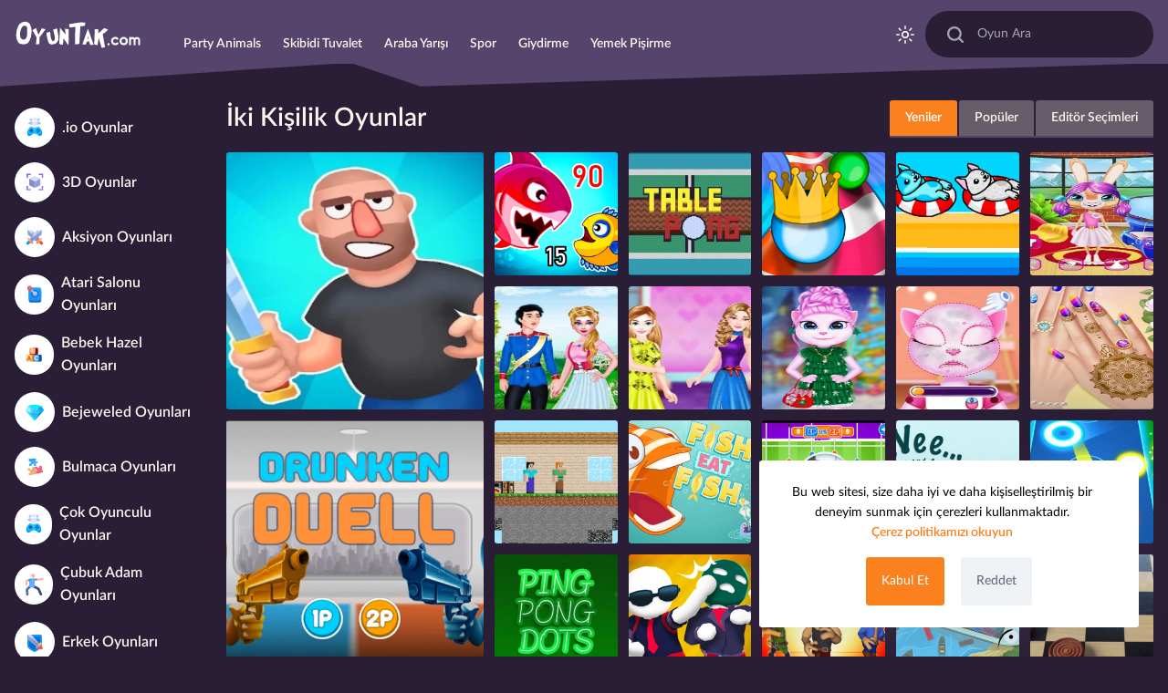

--- FILE ---
content_type: text/html; charset=UTF-8
request_url: https://oyuntak.com/kategori/iki-kisilik-oyunlar
body_size: 7666
content:
<!DOCTYPE html>
<html lang="tr" data-theme="light">
<head>
    <title>
        İki Kişilik Oyunlar Bedava İndirmeden Oyna - Oyuntak.com    </title>
    <meta name="description" content="Oyuntak.com adresinde İki Kişilik Oyunlar keşfedin! Ücretsiz ve hemen, indirmeden oynayabileceğiniz oyunlar ile sonsuz eğlence ve macera sizi bekliyor!">
    <meta charset="UTF-8">
    <meta http-equiv="X-UA-Compatible" content="IE=edge">
    <meta name="viewport" content="width=device-width, initial-scale=1">
    <meta name="theme-color" content="#121217">
    <meta name="mobile-web-app-capable" content="yes">
    <meta name="HandheldFriendly" content="True">
    <meta http-equiv="cleartype" content="on">
    <link rel="dns-prefetch" href="//ajax.googleapis.com" />
    <link rel="dns-prefetch" href="//www.googletagmanager.com" />
    <link rel="dns-prefetch" href="//fonts.googleapis.com" />
    <link rel="dns-prefetch" href="//fonts.gstatic.com" />
    <link rel="dns-prefetch" href="//cdnjs.cloudflare.com" />
    <link rel="dns-prefetch" href="//www.google-analytics.com">
            <link rel="preload" as="font" type="font/woff2" href="https://oyuntak.com/assets/fonts/LatoLatin-Regular.woff2" crossorigin="anonymous">
    <link rel="preload" as="font" type="font/woff2" href="https://oyuntak.com/assets/fonts/LatoLatin-Semibold.woff2" crossorigin="anonymous">
    <link rel="preload" as="font" type="font/woff2" href="https://oyuntak.com/assets/fonts/LatoLatin-Medium.woff2" crossorigin="anonymous">
    <link rel="preload" as="font" type="font/woff2" href="https://oyuntak.com/assets/fonts/LatoLatin-Bold.woff2" crossorigin="anonymous">
    <link rel="preload" as="font" type="font/woff2" href="https://oyuntak.com/assets/fonts/LatoLatin-Black.woff2" crossorigin="anonymous">

    <link rel="preload" as="style" href="https://oyuntak.com/webassets/css/theme.css?v=1.3.4.14" />
    <link rel="preload" as="script" href="https://oyuntak.com/webassets/js/jquery.min.js?v=1.3.4.14" />
    <link media="all" rel="stylesheet" href="https://oyuntak.com/webassets/css/theme.css?v=1.3.4.14" type="text/css">
    <link rel="shortcut icon" href="https://oyuntak.com/static/favicon.svg?v=1.3.4.14">
    
    <script type="06119ed9708f251b87f88cd2-text/javascript">
    var Base = "https://oyuntak.com";
    var Assets = "https://oyuntak.com/assets";
        var _Auth = false;
        var __ = function(msgid) {
        return window.i18n[msgid] || msgid;
    };
    window.i18n = {
        'more': 'more',
        'less': 'less',
    };
    </script>
    <script async src="https://pm.azerioncircle.com/p/focus/" type="06119ed9708f251b87f88cd2-text/javascript"></script>
    <style type="text/css">
    :root {
        --color1: ;
        --color2: ;
        --color3: ;
        --bg-1: #2a1d36;
        --bg-1-text: #f9f6ee;
        --bg-1-muted: #e6dec8;
        --bg-1-a: #fa811e;
        --bg-1-ah: #faa45e;
        --bg-2: #55446b;
        --bg-2-text: #f9f6ee;
        --bg-2-accent: #ffa45e;
        --play-btn-bg: #665d6b;
        --play-btn-text: #f9f6ee;
        --like-btn: #826a8f;
        --d-bg-1: #f9f6ee;
        --d-bg-1-text: #27153d;
        --d-bg-1-muted: #4a3961;
        --d-bg-1-a: #fc7405;
        --d-bg-1-ah: #ff9e4f;
        --d-bg-2: #2a1d36;
        --d-bg-2-text: #f9f6ee;
        --d-bg-2-accent: #ffa45e;
        --d-play-btn-bg: #d6d3d3;
        --d-play-btn-text: #0a0202;
        --d-like-btn: #816d9c;

           }
    </style>
<script data-cfasync="false" nonce="66fe5e6f-e379-49de-b0c5-5d526f2cbc66">try{(function(w,d){!function(j,k,l,m){if(j.zaraz)console.error("zaraz is loaded twice");else{j[l]=j[l]||{};j[l].executed=[];j.zaraz={deferred:[],listeners:[]};j.zaraz._v="5874";j.zaraz._n="66fe5e6f-e379-49de-b0c5-5d526f2cbc66";j.zaraz.q=[];j.zaraz._f=function(n){return async function(){var o=Array.prototype.slice.call(arguments);j.zaraz.q.push({m:n,a:o})}};for(const p of["track","set","debug"])j.zaraz[p]=j.zaraz._f(p);j.zaraz.init=()=>{var q=k.getElementsByTagName(m)[0],r=k.createElement(m),s=k.getElementsByTagName("title")[0];s&&(j[l].t=k.getElementsByTagName("title")[0].text);j[l].x=Math.random();j[l].w=j.screen.width;j[l].h=j.screen.height;j[l].j=j.innerHeight;j[l].e=j.innerWidth;j[l].l=j.location.href;j[l].r=k.referrer;j[l].k=j.screen.colorDepth;j[l].n=k.characterSet;j[l].o=(new Date).getTimezoneOffset();if(j.dataLayer)for(const t of Object.entries(Object.entries(dataLayer).reduce((u,v)=>({...u[1],...v[1]}),{})))zaraz.set(t[0],t[1],{scope:"page"});j[l].q=[];for(;j.zaraz.q.length;){const w=j.zaraz.q.shift();j[l].q.push(w)}r.defer=!0;for(const x of[localStorage,sessionStorage])Object.keys(x||{}).filter(z=>z.startsWith("_zaraz_")).forEach(y=>{try{j[l]["z_"+y.slice(7)]=JSON.parse(x.getItem(y))}catch{j[l]["z_"+y.slice(7)]=x.getItem(y)}});r.referrerPolicy="origin";r.src="/cdn-cgi/zaraz/s.js?z="+btoa(encodeURIComponent(JSON.stringify(j[l])));q.parentNode.insertBefore(r,q)};["complete","interactive"].includes(k.readyState)?zaraz.init():j.addEventListener("DOMContentLoaded",zaraz.init)}}(w,d,"zarazData","script");window.zaraz._p=async d$=>new Promise(ea=>{if(d$){d$.e&&d$.e.forEach(eb=>{try{const ec=d.querySelector("script[nonce]"),ed=ec?.nonce||ec?.getAttribute("nonce"),ee=d.createElement("script");ed&&(ee.nonce=ed);ee.innerHTML=eb;ee.onload=()=>{d.head.removeChild(ee)};d.head.appendChild(ee)}catch(ef){console.error(`Error executing script: ${eb}\n`,ef)}});Promise.allSettled((d$.f||[]).map(eg=>fetch(eg[0],eg[1])))}ea()});zaraz._p({"e":["(function(w,d){})(window,document)"]});})(window,document)}catch(e){throw fetch("/cdn-cgi/zaraz/t"),e;};</script></head>

<body class="min-vh-100 layout d-flex flex-column"><nav class="navbar navbar-expand-lg layout-header navbar-light">
    <div class="head container-fluid">
        <button class="navbar-toggler border-0 shadow-none px-0" type="button" data-bs-toggle="collapse" data-bs-target="#navbar" aria-controls="navbar" aria-expanded="false" aria-label="Toggle navigation">
            <svg width="24" height="24" stroke="currentColor" stroke-width="1.75" fill="currentColor">
                <use xlink:href="https://oyuntak.com/assets/sprite/sprite.svg#menu"></use>
            </svg>   
        </button>
        <a href="https://oyuntak.com" class="navbar-brand dark-logo me-lg-4">
            <img src="https://oyuntak.com/static/logo.svg" height="30" alt="Oyuntak.com">
        </a>
        <a href="https://oyuntak.com" class="navbar-brand light-logo me-lg-4">
            <img src="https://oyuntak.com/static/dark_logo.svg" height="30" alt="Oyuntak.com">
        </a>
        <button class="navbar-toggler border-0 shadow-none px-0" type="button" data-bs-toggle="collapse" data-bs-target="#navbar" aria-controls="navbar" aria-expanded="false" aria-label="Toggle navigation">
            <svg width="24" height="24" stroke="currentColor" stroke-width="1.75" fill="currentColor">
                <use xlink:href="https://oyuntak.com/assets/sprite/sprite.svg#search"></use>
            </svg>
        </button>
        <div class="collapse navbar-collapse" id="navbar">
            <ul class="navbar-nav mb-2 mb-lg-0 fs-sm align-items-lg-center">
                <li class="nav-item">
                    <a class="nav-link" href="https://petpartygames.com/play/party-animals-pet-party">Party Animals</a>
                </li>
                <li class="nav-item">
                    <a class="nav-link" href="https://oyuntak.com/koleksiyon/skibidi" alt>Skibidi Tuvalet</a>
                </li>
                <li class="nav-item">
                    <a class="nav-link" href="https://oyuntak.com/kategori/yaris-oyunlari">
                        Araba Yarışı</a>
                </li> 
                <li class="nav-item">
                    <a class="nav-link" href="https://oyuntak.com/kategori/spor-oyunlari">
                        Spor</a>
                </li> 
                <li class="nav-item">
                    <a class="nav-link" href="https://oyuntak.com/kategori/kiz-oyunlari">
                        Giydirme</a>
                </li>
                <li class="nav-item">
                    <a class="nav-link" href="https://oyuntak.com/kategori/yemek-pisirme-oyunlari">
                        Yemek Pişirme</a>
                </li>
            </ul>
            
            <ul class="navbar-nav mb-2 mb-lg-1 fw-semibold align-items-xl-center ms-xl-auto">
                <li class="nav-item">
                    <div class="nav-link color-toggle toggled">
                        
                        <div class="light">
                            <svg width="18" height="18" fill="var(--bs-secondary-text)">
                                <use xlink:href="https://oyuntak.com/assets/sprite/sprite.svg#moon"></use>
                            </svg>
                        </div>
                        <div class="dark">
                            <svg width="20" height="20" fill="var(--bs-secondary-text)">
                                <use xlink:href="https://oyuntak.com/assets/sprite/sprite.svg#sun"></use>
                            </svg>
                        </div>
                        
                    </div>
                </li>
                
                <li class="nav-item">
                    <form class="form-search w-xxl-300 w-xl-250 mb-3 mb-lg-0" action="https://oyuntak.com/arama" method="post">
                        <input type="hidden" name="_TOKEN" value="JDJ5JDEwJGd1QnlrQXNUUU4ybWhTd3dwejRod09LYkR0NDBKeGVQMUQ2TmJpOFBUOUd1aEJXQ2lDaHp1">
                        <input type="hidden" name="_ACTION" value="search">
                        <div class="input-group input-group-inline shadow-none">
                            <span class="input-group-text bg-transparent border-0 text-gray-500 shadow-none ps-0 pe-3">
                                <svg width="18" height="18" stroke="currentColor" stroke-width="1.75" fill="var(--bs-gray-500)">
                                    <use xlink:href="https://oyuntak.com/assets/sprite/sprite.svg#search"></use>
                                </svg>
                            </span>
                            <input type="text" name="q" class="form-control form-control-flush bg-transparent border-0 ps-0" id="search" placeholder="Oyun Ara" aria-label="Search" required="true" minlength="3">
                        </div>
                    </form>
                </li> 
        </ul>
            
        </div>
    </div>
</nav>
<div class="layout-section">
    <div class="container-fluid">
        <div class="row">
            <div class="col-lg-auto">
                <div class="d-grid mb-3 d-block d-md-none">
                    <form method="post" class="" name="filter">
                        <input type="hidden" name="_TOKEN" value="JDJ5JDEwJGd1QnlrQXNUUU4ybWhTd3dwejRod09LYkR0NDBKeGVQMUQ2TmJpOFBUOUd1aEJXQ2lDaHp1">
                        <input type="hidden" name="_ACTION" value="filter">
                        <select name="category" class="form-select bg-gray-200 category-input border-0">
                            <option value="">
                                Kategoriler                            </option>
                                                        <option value="io-oyunlar" >
                                .io Oyunlar                            </option>
                                                        <option value="3d-oyunlar" >
                                3D Oyunlar                            </option>
                                                        <option value="aksiyon-oyunlari" >
                                Aksiyon Oyunları                            </option>
                                                        <option value="atari-salonu-oyunlari" >
                                Atari Salonu Oyunları                            </option>
                                                        <option value="bebek-hazel-oyunlari" >
                                Bebek Hazel Oyunları                            </option>
                                                        <option value="bejeweled-oyunlari" >
                                Bejeweled Oyunları                            </option>
                                                        <option value="bulmaca-oyunlari" >
                                Bulmaca Oyunları                            </option>
                                                        <option value="cok-oyunculu-oyunlar" >
                                Çok Oyunculu Oyunlar                            </option>
                                                        <option value="cubuk-adam-oyunlari" >
                                Çubuk Adam Oyunları                            </option>
                                                        <option value="erkek-oyunlari" >
                                Erkek Oyunları                            </option>
                                                        <option value="futbol-oyunlari" >
                                Futbol Oyunları                            </option>
                                                        <option value="hypercasual-oyunlar" >
                                Hypercasual Oyunlar                            </option>
                                                        <option value="iki-kisilik-oyunlar" selected="">
                                İki Kişilik Oyunlar                            </option>
                                                        <option value="kiz-oyunlari" >
                                Kız Oyunları                            </option>
                                                        <option value="macera-oyunlari" >
                                Macera Oyunları                            </option>
                                                        <option value="nisan-alma-oyunlari" >
                                Nişan Alma Oyunları                            </option>
                                                        <option value="simuelasyon-oyunlari" >
                                Simülasyon Oyunları                            </option>
                                                        <option value="spor-oyunlari" >
                                Spor Oyunları                            </option>
                                                        <option value="tiklama-oyunlari" >
                                Tıklama Oyunları                            </option>
                                                        <option value="yaris-oyunlari" >
                                Yarış Oyunları                            </option>
                                                        <option value="yemek-pisirme-oyunlari" >
                                Yemek Pişirme Oyunları                            </option>
                                                    </select>
                    </form>
                </div>
                <div class="w-lg-200 d-none d-lg-block">
                    <ul class="nav flex-column nav-category">
                                                <li class="nav-item">
                            <a class="nav-link" href="https://oyuntak.com/kategori/io-oyunlar">
                                <span class="nav-icon" style="background-color: #ffffff">
                                                                        <img src="https://oyuntak.com/u/icon/io-oyunlar.svg" width="24" height="24" alt=".io Oyunlar">
                                                                    </span>
                                <span class="nav-text">
                                    .io Oyunlar</span>
                            </a>
                        </li>
                                                <li class="nav-item">
                            <a class="nav-link" href="https://oyuntak.com/kategori/3d-oyunlar">
                                <span class="nav-icon" style="background-color: ">
                                                                        <img src="https://oyuntak.com/u/icon/3d-oyunlar.svg" width="24" height="24" alt="3D Oyunlar">
                                                                    </span>
                                <span class="nav-text">
                                    3D Oyunlar</span>
                            </a>
                        </li>
                                                <li class="nav-item">
                            <a class="nav-link" href="https://oyuntak.com/kategori/aksiyon-oyunlari">
                                <span class="nav-icon" style="background-color: ">
                                                                        <img src="https://oyuntak.com/u/icon/aksiyon-oyunlari.svg" width="24" height="24" alt="Aksiyon Oyunları">
                                                                    </span>
                                <span class="nav-text">
                                    Aksiyon Oyunları</span>
                            </a>
                        </li>
                                                <li class="nav-item">
                            <a class="nav-link" href="https://oyuntak.com/kategori/atari-salonu-oyunlari">
                                <span class="nav-icon" style="background-color: ">
                                                                        <img src="https://oyuntak.com/u/icon/atari-salonu-oyunlari.svg" width="24" height="24" alt="Atari Salonu Oyunları">
                                                                    </span>
                                <span class="nav-text">
                                    Atari Salonu Oyunları</span>
                            </a>
                        </li>
                                                <li class="nav-item">
                            <a class="nav-link" href="https://oyuntak.com/kategori/bebek-hazel-oyunlari">
                                <span class="nav-icon" style="background-color: ">
                                                                        <img src="https://oyuntak.com/u/icon/bebek-hazel-oyunlari.svg" width="24" height="24" alt="Bebek Hazel Oyunları">
                                                                    </span>
                                <span class="nav-text">
                                    Bebek Hazel Oyunları</span>
                            </a>
                        </li>
                                                <li class="nav-item">
                            <a class="nav-link" href="https://oyuntak.com/kategori/bejeweled-oyunlari">
                                <span class="nav-icon" style="background-color: ">
                                                                        <img src="https://oyuntak.com/u/icon/bejeweled-oyunlari.svg" width="24" height="24" alt="Bejeweled Oyunları">
                                                                    </span>
                                <span class="nav-text">
                                    Bejeweled Oyunları</span>
                            </a>
                        </li>
                                                <li class="nav-item">
                            <a class="nav-link" href="https://oyuntak.com/kategori/bulmaca-oyunlari">
                                <span class="nav-icon" style="background-color: ">
                                                                        <img src="https://oyuntak.com/u/icon/bulmaca-oyunlari.svg" width="24" height="24" alt="Bulmaca Oyunları">
                                                                    </span>
                                <span class="nav-text">
                                    Bulmaca Oyunları</span>
                            </a>
                        </li>
                                                <li class="nav-item">
                            <a class="nav-link" href="https://oyuntak.com/kategori/cok-oyunculu-oyunlar">
                                <span class="nav-icon" style="background-color: ">
                                                                        <img src="https://oyuntak.com/u/icon/cok-oyunculu-oyunlar.svg" width="24" height="24" alt="Çok Oyunculu Oyunlar">
                                                                    </span>
                                <span class="nav-text">
                                    Çok Oyunculu Oyunlar</span>
                            </a>
                        </li>
                                                <li class="nav-item">
                            <a class="nav-link" href="https://oyuntak.com/kategori/cubuk-adam-oyunlari">
                                <span class="nav-icon" style="background-color: ">
                                                                        <img src="https://oyuntak.com/u/icon/cubuk-adam-oyunlari.svg" width="24" height="24" alt="Çubuk Adam Oyunları">
                                                                    </span>
                                <span class="nav-text">
                                    Çubuk Adam Oyunları</span>
                            </a>
                        </li>
                                                <li class="nav-item">
                            <a class="nav-link" href="https://oyuntak.com/kategori/erkek-oyunlari">
                                <span class="nav-icon" style="background-color: ">
                                                                        <img src="https://oyuntak.com/u/icon/erkek-oyunlari.svg" width="24" height="24" alt="Erkek Oyunları">
                                                                    </span>
                                <span class="nav-text">
                                    Erkek Oyunları</span>
                            </a>
                        </li>
                                                <li class="nav-item">
                            <a class="nav-link" href="https://oyuntak.com/kategori/futbol-oyunlari">
                                <span class="nav-icon" style="background-color: ">
                                                                        <img src="https://oyuntak.com/u/icon/futbol-oyunlari.svg" width="24" height="24" alt="Futbol Oyunları">
                                                                    </span>
                                <span class="nav-text">
                                    Futbol Oyunları</span>
                            </a>
                        </li>
                                                <li class="nav-item">
                            <a class="nav-link" href="https://oyuntak.com/kategori/hypercasual-oyunlar">
                                <span class="nav-icon" style="background-color: ">
                                                                        <img src="https://oyuntak.com/u/icon/hypercasual-oyunlar.svg" width="24" height="24" alt="Hypercasual Oyunlar">
                                                                    </span>
                                <span class="nav-text">
                                    Hypercasual Oyunlar</span>
                            </a>
                        </li>
                                                <li class="nav-item">
                            <a class="nav-link" href="https://oyuntak.com/kategori/iki-kisilik-oyunlar">
                                <span class="nav-icon" style="background-color: ">
                                                                        <img src="https://oyuntak.com/u/icon/iki-kisilik-oyunlar.svg" width="24" height="24" alt="İki Kişilik Oyunlar">
                                                                    </span>
                                <span class="nav-text">
                                    İki Kişilik Oyunlar</span>
                            </a>
                        </li>
                                                <li class="nav-item">
                            <a class="nav-link" href="https://oyuntak.com/kategori/kiz-oyunlari">
                                <span class="nav-icon" style="background-color: ">
                                                                        <img src="https://oyuntak.com/u/icon/kiz-oyunlari.svg" width="24" height="24" alt="Kız Oyunları">
                                                                    </span>
                                <span class="nav-text">
                                    Kız Oyunları</span>
                            </a>
                        </li>
                                                <li class="nav-item">
                            <a class="nav-link" href="https://oyuntak.com/kategori/macera-oyunlari">
                                <span class="nav-icon" style="background-color: ">
                                                                        <img src="https://oyuntak.com/u/icon/macera-oyunlari.svg" width="24" height="24" alt="Macera Oyunları">
                                                                    </span>
                                <span class="nav-text">
                                    Macera Oyunları</span>
                            </a>
                        </li>
                                                <li class="nav-item">
                            <a class="nav-link" href="https://oyuntak.com/kategori/nisan-alma-oyunlari">
                                <span class="nav-icon" style="background-color: ">
                                                                        <img src="https://oyuntak.com/u/icon/nisan-alma-oyunlari.svg" width="24" height="24" alt="Nişan Alma Oyunları">
                                                                    </span>
                                <span class="nav-text">
                                    Nişan Alma Oyunları</span>
                            </a>
                        </li>
                                                <li class="nav-item">
                            <a class="nav-link" href="https://oyuntak.com/kategori/simuelasyon-oyunlari">
                                <span class="nav-icon" style="background-color: ">
                                                                        <img src="https://oyuntak.com/u/icon/simulasyon-oyunlari.svg" width="24" height="24" alt="Simülasyon Oyunları">
                                                                    </span>
                                <span class="nav-text">
                                    Simülasyon Oyunları</span>
                            </a>
                        </li>
                                                <li class="nav-item">
                            <a class="nav-link" href="https://oyuntak.com/kategori/spor-oyunlari">
                                <span class="nav-icon" style="background-color: ">
                                                                        <img src="https://oyuntak.com/u/icon/spor-oyunlari.svg" width="24" height="24" alt="Spor Oyunları">
                                                                    </span>
                                <span class="nav-text">
                                    Spor Oyunları</span>
                            </a>
                        </li>
                                                <li class="nav-item">
                            <a class="nav-link" href="https://oyuntak.com/kategori/tiklama-oyunlari">
                                <span class="nav-icon" style="background-color: ">
                                                                        <img src="https://oyuntak.com/u/icon/tiklama-oyunlari.svg" width="24" height="24" alt="Tıklama Oyunları">
                                                                    </span>
                                <span class="nav-text">
                                    Tıklama Oyunları</span>
                            </a>
                        </li>
                                                <li class="nav-item">
                            <a class="nav-link" href="https://oyuntak.com/kategori/yaris-oyunlari">
                                <span class="nav-icon" style="background-color: ">
                                                                        <img src="https://oyuntak.com/u/icon/yaris-oyunlari.svg" width="24" height="24" alt="Yarış Oyunları">
                                                                    </span>
                                <span class="nav-text">
                                    Yarış Oyunları</span>
                            </a>
                        </li>
                                                <li class="nav-item">
                            <a class="nav-link" href="https://oyuntak.com/kategori/yemek-pisirme-oyunlari">
                                <span class="nav-icon" style="background-color: ">
                                                                        <img src="https://oyuntak.com/u/icon/yemek-pisirme-oyunlari.svg" width="24" height="24" alt="Yemek Pişirme Oyunları">
                                                                    </span>
                                <span class="nav-text">
                                    Yemek Pişirme Oyunları</span>
                            </a>
                        </li>
                                            </ul>
                </div>
            </div>
            <div class="col-lg">
                <div class="row mb-3">
                <div class="col-lg-6">
                    <div class="layout-heading">
                            <h1 class="h2">
                                İki Kişilik Oyunlar                            </h1>
                        </div>
                    </div>
                    <div class="col-lg-6 d-flex justify-content-end align-items-end cat-nav-tab">
                                                <ul class="nav nav-tabs">
                            <li class="nav-item">
                                <a class="nav-link nav-link-first active" href="https://oyuntak.com/kategori/iki-kisilik-oyunlar">
                                    Yeniler                                </a>
                            </li>
                            <li class="nav-item">
                                <a class="nav-link " href="https://oyuntak.com/kategori/iki-kisilik-oyunlar/s/populer">
                                    Popüler                                </a>
                            </li>
                            <li class="nav-item">
                                <a class="nav-link " href="https://oyuntak.com/kategori/iki-kisilik-oyunlar/s/editorun-secimi">
                                    Editör Seçimleri                                </a>
                            </li>
                        </ul>
                                            </div>
                </div>
                <div class="card-masonry mb-4">
                                        <a href="https://oyuntak.com/oyun-oyna/viking-tomahawk" class="card large">
                        <picture>
        <source data-srcset="https://oyuntak.com/u/game/4a0rJfXIjl.webp" type="image/webp" class="img-fluid" srcset="https://oyuntak.com/u/game/4a0rJfXIjl.webp">
        <source data-srcset="https://oyuntak.com/u/game/4a0rJfXIjl.png" type="image/png" class="img-fluid" srcset="https://oyuntak.com/u/game/4a0rJfXIjl.png"> 
        <img data-src="https://oyuntak.com/u/game/4a0rJfXIjl.png" alt="Viking Tomahawk" class="lazyload img-fluid" width="500" height="500">
    </picture>                        <div class="card-body">
                            <h3>
                                Viking Tomahawk                            </h3>
                        </div>
                    </a>
                                                            <a href="https://oyuntak.com/oyun-oyna/baliklar-buyurken-yem-olma" class="card ">
                        <picture>
        <source data-srcset="https://oyuntak.com/u/game/thumb-hsr0E8gDzh.webp" type="image/webp" class="img-fluid" srcset="https://oyuntak.com/u/game/thumb-hsr0E8gDzh.webp">
        <source data-srcset="https://oyuntak.com/u/game/thumb-hsr0E8gDzh.png" type="image/png" class="img-fluid" srcset="https://oyuntak.com/u/game/thumb-hsr0E8gDzh.png"> 
        <img data-src="https://oyuntak.com/u/game/thumb-hsr0E8gDzh.png" alt="Balıklar Büyürken Yem Olma" class="lazyload img-fluid" width="500" height="500">
    </picture>                        <div class="card-body">
                            <h3>
                                Balıklar Büyürken Yem Olma                            </h3>
                        </div>
                    </a>
                                                            <a href="https://oyuntak.com/oyun-oyna/masa-pong" class="card ">
                        <picture>
        <source data-srcset="https://oyuntak.com/u/game/thumb-Km7grp4tki.webp" type="image/webp" class="img-fluid" srcset="https://oyuntak.com/u/game/thumb-Km7grp4tki.webp">
        <source data-srcset="https://oyuntak.com/u/game/thumb-Km7grp4tki.png" type="image/png" class="img-fluid" srcset="https://oyuntak.com/u/game/thumb-Km7grp4tki.png"> 
        <img data-src="https://oyuntak.com/u/game/thumb-Km7grp4tki.png" alt="Masa Pong" class="lazyload img-fluid" width="500" height="500">
    </picture>                        <div class="card-body">
                            <h3>
                                Masa Pong                            </h3>
                        </div>
                    </a>
                                                            <a href="https://oyuntak.com/oyun-oyna/aquapark-balls-party" class="card ">
                        <picture>
        <source data-srcset="https://oyuntak.com/u/game/thumb-wOOrG7rsFw.webp" type="image/webp" class="img-fluid" srcset="https://oyuntak.com/u/game/thumb-wOOrG7rsFw.webp">
        <source data-srcset="https://oyuntak.com/u/game/thumb-wOOrG7rsFw.png" type="image/png" class="img-fluid" srcset="https://oyuntak.com/u/game/thumb-wOOrG7rsFw.png"> 
        <img data-src="https://oyuntak.com/u/game/thumb-wOOrG7rsFw.png" alt="Aquapark Balls Party" class="lazyload img-fluid" width="500" height="500">
    </picture>                        <div class="card-body">
                            <h3>
                                Aquapark Balls Party                            </h3>
                        </div>
                    </a>
                                                            <a href="https://oyuntak.com/oyun-oyna/aqua-dogy" class="card ">
                        <picture>
        <source data-srcset="https://oyuntak.com/u/game/thumb-DtGLcMTUEs.webp" type="image/webp" class="img-fluid" srcset="https://oyuntak.com/u/game/thumb-DtGLcMTUEs.webp">
        <source data-srcset="https://oyuntak.com/u/game/thumb-DtGLcMTUEs.png" type="image/png" class="img-fluid" srcset="https://oyuntak.com/u/game/thumb-DtGLcMTUEs.png"> 
        <img data-src="https://oyuntak.com/u/game/thumb-DtGLcMTUEs.png" alt="Aqua Dogy" class="lazyload img-fluid" width="500" height="500">
    </picture>                        <div class="card-body">
                            <h3>
                                Aqua Dogy                            </h3>
                        </div>
                    </a>
                                                            <a href="https://oyuntak.com/oyun-oyna/daisy-bunny-dress-up" class="card ">
                        <picture>
        <source data-srcset="https://oyuntak.com/u/game/thumb-tv1rJj0F4h.webp" type="image/webp" class="img-fluid" srcset="https://oyuntak.com/u/game/thumb-tv1rJj0F4h.webp">
        <source data-srcset="https://oyuntak.com/u/game/thumb-tv1rJj0F4h.png" type="image/png" class="img-fluid" srcset="https://oyuntak.com/u/game/thumb-tv1rJj0F4h.png"> 
        <img data-src="https://oyuntak.com/u/game/thumb-tv1rJj0F4h.png" alt="Daisy Bunny Dress up" class="lazyload img-fluid" width="500" height="500">
    </picture>                        <div class="card-body">
                            <h3>
                                Daisy Bunny Dress up                            </h3>
                        </div>
                    </a>
                                                            <a href="https://oyuntak.com/oyun-oyna/salon-beauty-makeup" class="card ">
                        <picture>
        <source data-srcset="https://oyuntak.com/u/game/thumb-u1Bj1vUAD7.webp" type="image/webp" class="img-fluid" srcset="https://oyuntak.com/u/game/thumb-u1Bj1vUAD7.webp">
        <source data-srcset="https://oyuntak.com/u/game/thumb-u1Bj1vUAD7.png" type="image/png" class="img-fluid" srcset="https://oyuntak.com/u/game/thumb-u1Bj1vUAD7.png"> 
        <img data-src="https://oyuntak.com/u/game/thumb-u1Bj1vUAD7.png" alt="Salon Beauty Makeup" class="lazyload img-fluid" width="500" height="500">
    </picture>                        <div class="card-body">
                            <h3>
                                Salon Beauty Makeup                            </h3>
                        </div>
                    </a>
                                                            <a href="https://oyuntak.com/oyun-oyna/fashion-short-hair-dress-up" class="card ">
                        <picture>
        <source data-srcset="https://oyuntak.com/u/game/thumb-zWsvAWklTP.webp" type="image/webp" class="img-fluid" srcset="https://oyuntak.com/u/game/thumb-zWsvAWklTP.webp">
        <source data-srcset="https://oyuntak.com/u/game/thumb-zWsvAWklTP.png" type="image/png" class="img-fluid" srcset="https://oyuntak.com/u/game/thumb-zWsvAWklTP.png"> 
        <img data-src="https://oyuntak.com/u/game/thumb-zWsvAWklTP.png" alt="Fashion Short Hair Dress up" class="lazyload img-fluid" width="500" height="500">
    </picture>                        <div class="card-body">
                            <h3>
                                Fashion Short Hair Dress up                            </h3>
                        </div>
                    </a>
                                                            <a href="https://oyuntak.com/oyun-oyna/angela-dress-up-game" class="card ">
                        <picture>
        <source data-srcset="https://oyuntak.com/u/game/thumb-dCkFNMUZxY.webp" type="image/webp" class="img-fluid" srcset="https://oyuntak.com/u/game/thumb-dCkFNMUZxY.webp">
        <source data-srcset="https://oyuntak.com/u/game/thumb-dCkFNMUZxY.png" type="image/png" class="img-fluid" srcset="https://oyuntak.com/u/game/thumb-dCkFNMUZxY.png"> 
        <img data-src="https://oyuntak.com/u/game/thumb-dCkFNMUZxY.png" alt="Angela Dress up Game" class="lazyload img-fluid" width="500" height="500">
    </picture>                        <div class="card-body">
                            <h3>
                                Angela Dress up Game                            </h3>
                        </div>
                    </a>
                                                            <a href="https://oyuntak.com/oyun-oyna/angela-tom-perfect-valentine" class="card ">
                        <picture>
        <source data-srcset="https://oyuntak.com/u/game/thumb-omB9izdUcq.webp" type="image/webp" class="img-fluid" srcset="https://oyuntak.com/u/game/thumb-omB9izdUcq.webp">
        <source data-srcset="https://oyuntak.com/u/game/thumb-omB9izdUcq.png" type="image/png" class="img-fluid" srcset="https://oyuntak.com/u/game/thumb-omB9izdUcq.png"> 
        <img data-src="https://oyuntak.com/u/game/thumb-omB9izdUcq.png" alt="Angela Tom Perfect Valentine" class="lazyload img-fluid" width="500" height="500">
    </picture>                        <div class="card-body">
                            <h3>
                                Angela Tom Perfect Valentine                            </h3>
                        </div>
                    </a>
                                                            <a href="https://oyuntak.com/oyun-oyna/nail-art-game" class="card ">
                        <picture>
        <source data-srcset="https://oyuntak.com/u/game/thumb-bt7LyZZ4ed.webp" type="image/webp" class="img-fluid" srcset="https://oyuntak.com/u/game/thumb-bt7LyZZ4ed.webp">
        <source data-srcset="https://oyuntak.com/u/game/thumb-bt7LyZZ4ed.png" type="image/png" class="img-fluid" srcset="https://oyuntak.com/u/game/thumb-bt7LyZZ4ed.png"> 
        <img data-src="https://oyuntak.com/u/game/thumb-bt7LyZZ4ed.png" alt="Nail Art Game" class="lazyload img-fluid" width="500" height="500">
    </picture>                        <div class="card-body">
                            <h3>
                                Nail Art Game                            </h3>
                        </div>
                    </a>
                                                            <a href="https://oyuntak.com/oyun-oyna/drunken-duel-2-oyuncu" class="card large">
                        <picture>
        <source data-srcset="https://oyuntak.com/u/game/LrAOq19jYp.webp" type="image/webp" class="img-fluid" srcset="https://oyuntak.com/u/game/LrAOq19jYp.webp">
        <source data-srcset="https://oyuntak.com/u/game/LrAOq19jYp.png" type="image/png" class="img-fluid" srcset="https://oyuntak.com/u/game/LrAOq19jYp.png"> 
        <img data-src="https://oyuntak.com/u/game/LrAOq19jYp.png" alt="Drunken Duel 2 Oyuncu" class="lazyload img-fluid" width="500" height="500">
    </picture>                        <div class="card-body">
                            <h3>
                                Drunken Duel 2 Oyuncu                            </h3>
                        </div>
                    </a>
                                                            <a href="https://oyuntak.com/oyun-oyna/steve-ve-alex" class="card ">
                        <picture>
        <source data-srcset="https://oyuntak.com/u/game/thumb-F87MLXDv3b.webp" type="image/webp" class="img-fluid" srcset="https://oyuntak.com/u/game/thumb-F87MLXDv3b.webp">
        <source data-srcset="https://oyuntak.com/u/game/thumb-F87MLXDv3b.png" type="image/png" class="img-fluid" srcset="https://oyuntak.com/u/game/thumb-F87MLXDv3b.png"> 
        <img data-src="https://oyuntak.com/u/game/thumb-F87MLXDv3b.png" alt="Steve ve Alex" class="lazyload img-fluid" width="500" height="500">
    </picture>                        <div class="card-body">
                            <h3>
                                Steve ve Alex                            </h3>
                        </div>
                    </a>
                                                            <a href="https://oyuntak.com/oyun-oyna/balik-yeme-2" class="card ">
                        <picture>
        <source data-srcset="https://oyuntak.com/u/game/thumb-Mfx1iaehuR.webp" type="image/webp" class="img-fluid" srcset="https://oyuntak.com/u/game/thumb-Mfx1iaehuR.webp">
        <source data-srcset="https://oyuntak.com/u/game/thumb-Mfx1iaehuR.png" type="image/png" class="img-fluid" srcset="https://oyuntak.com/u/game/thumb-Mfx1iaehuR.png"> 
        <img data-src="https://oyuntak.com/u/game/thumb-Mfx1iaehuR.png" alt="Balık Yeme 2" class="lazyload img-fluid" width="500" height="500">
    </picture>                        <div class="card-body">
                            <h3>
                                Balık Yeme 2                            </h3>
                        </div>
                    </a>
                                                            <a href="https://oyuntak.com/oyun-oyna/komik-oyuncak-futbolu" class="card ">
                        <picture>
        <source data-srcset="https://oyuntak.com/u/game/thumb-ykLqkmmiER.webp" type="image/webp" class="img-fluid" srcset="https://oyuntak.com/u/game/thumb-ykLqkmmiER.webp">
        <source data-srcset="https://oyuntak.com/u/game/thumb-ykLqkmmiER.png" type="image/png" class="img-fluid" srcset="https://oyuntak.com/u/game/thumb-ykLqkmmiER.png"> 
        <img data-src="https://oyuntak.com/u/game/thumb-ykLqkmmiER.png" alt="Komik Oyuncak Futbolu" class="lazyload img-fluid" width="500" height="500">
    </picture>                        <div class="card-body">
                            <h3>
                                Komik Oyuncak Futbolu                            </h3>
                        </div>
                    </a>
                                                            <a href="https://oyuntak.com/oyun-oyna/weee" class="card ">
                        <picture>
        <source data-srcset="https://oyuntak.com/u/game/thumb-NNa7pjopqR.webp" type="image/webp" class="img-fluid" srcset="https://oyuntak.com/u/game/thumb-NNa7pjopqR.webp">
        <source data-srcset="https://oyuntak.com/u/game/thumb-NNa7pjopqR.png" type="image/png" class="img-fluid" srcset="https://oyuntak.com/u/game/thumb-NNa7pjopqR.png"> 
        <img data-src="https://oyuntak.com/u/game/thumb-NNa7pjopqR.png" alt="Weee..." class="lazyload img-fluid" width="500" height="500">
    </picture>                        <div class="card-body">
                            <h3>
                                Weee...                            </h3>
                        </div>
                    </a>
                                                            <a href="https://oyuntak.com/oyun-oyna/air-hockey-glow-2-players" class="card ">
                        <picture>
        <source data-srcset="https://oyuntak.com/u/game/thumb-f4JGtST3YU.webp" type="image/webp" class="img-fluid" srcset="https://oyuntak.com/u/game/thumb-f4JGtST3YU.webp">
        <source data-srcset="https://oyuntak.com/u/game/thumb-f4JGtST3YU.png" type="image/png" class="img-fluid" srcset="https://oyuntak.com/u/game/thumb-f4JGtST3YU.png"> 
        <img data-src="https://oyuntak.com/u/game/thumb-f4JGtST3YU.png" alt="Air Hockey Glow: 2 Players" class="lazyload img-fluid" width="500" height="500">
    </picture>                        <div class="card-body">
                            <h3>
                                Air Hockey Glow: 2 Players                            </h3>
                        </div>
                    </a>
                                                            <a href="https://oyuntak.com/oyun-oyna/pingpong-noktasi" class="card ">
                        <picture>
        <source data-srcset="https://oyuntak.com/u/game/thumb-BAlAZa792v.webp" type="image/webp" class="img-fluid" srcset="https://oyuntak.com/u/game/thumb-BAlAZa792v.webp">
        <source data-srcset="https://oyuntak.com/u/game/thumb-BAlAZa792v.png" type="image/png" class="img-fluid" srcset="https://oyuntak.com/u/game/thumb-BAlAZa792v.png"> 
        <img data-src="https://oyuntak.com/u/game/thumb-BAlAZa792v.png" alt="Pingpong Noktası" class="lazyload img-fluid" width="500" height="500">
    </picture>                        <div class="card-body">
                            <h3>
                                Pingpong Noktası                            </h3>
                        </div>
                    </a>
                                                            <a href="https://oyuntak.com/oyun-oyna/cete-dusme-partisi" class="card ">
                        <picture>
        <source data-srcset="https://oyuntak.com/u/game/thumb-oMPd9N9XZk.webp" type="image/webp" class="img-fluid" srcset="https://oyuntak.com/u/game/thumb-oMPd9N9XZk.webp">
        <source data-srcset="https://oyuntak.com/u/game/thumb-oMPd9N9XZk.png" type="image/png" class="img-fluid" srcset="https://oyuntak.com/u/game/thumb-oMPd9N9XZk.png"> 
        <img data-src="https://oyuntak.com/u/game/thumb-oMPd9N9XZk.png" alt="Çete Düşme Partisi" class="lazyload img-fluid" width="500" height="500">
    </picture>                        <div class="card-body">
                            <h3>
                                Çete Düşme Partisi                            </h3>
                        </div>
                    </a>
                                                            <a href="https://oyuntak.com/oyun-oyna/kbus-kosucular" class="card ">
                        <picture>
        <source data-srcset="https://oyuntak.com/u/game/thumb-J5Hc2HtRbp.webp" type="image/webp" class="img-fluid" srcset="https://oyuntak.com/u/game/thumb-J5Hc2HtRbp.webp">
        <source data-srcset="https://oyuntak.com/u/game/thumb-J5Hc2HtRbp.png" type="image/png" class="img-fluid" srcset="https://oyuntak.com/u/game/thumb-J5Hc2HtRbp.png"> 
        <img data-src="https://oyuntak.com/u/game/thumb-J5Hc2HtRbp.png" alt="Kâbus Koşucular" class="lazyload img-fluid" width="500" height="500">
    </picture>                        <div class="card-body">
                            <h3>
                                Kâbus Koşucular                            </h3>
                        </div>
                    </a>
                                                            <a href="https://oyuntak.com/oyun-oyna/shipntio" class="card ">
                        <picture>
        <source data-srcset="https://oyuntak.com/u/game/thumb-7o84xsA6Qu.webp" type="image/webp" class="img-fluid" srcset="https://oyuntak.com/u/game/thumb-7o84xsA6Qu.webp">
        <source data-srcset="https://oyuntak.com/u/game/thumb-7o84xsA6Qu.png" type="image/png" class="img-fluid" srcset="https://oyuntak.com/u/game/thumb-7o84xsA6Qu.png"> 
        <img data-src="https://oyuntak.com/u/game/thumb-7o84xsA6Qu.png" alt="Shipnt.io" class="lazyload img-fluid" width="500" height="500">
    </picture>                        <div class="card-body">
                            <h3>
                                Shipnt.io                            </h3>
                        </div>
                    </a>
                                                            <a href="https://oyuntak.com/oyun-oyna/damalar-checkers" class="card ">
                        <picture>
        <source data-srcset="https://oyuntak.com/u/game/thumb-Bswn17eNOL.webp" type="image/webp" class="img-fluid" srcset="https://oyuntak.com/u/game/thumb-Bswn17eNOL.webp">
        <source data-srcset="https://oyuntak.com/u/game/thumb-Bswn17eNOL.png" type="image/png" class="img-fluid" srcset="https://oyuntak.com/u/game/thumb-Bswn17eNOL.png"> 
        <img data-src="https://oyuntak.com/u/game/thumb-Bswn17eNOL.png" alt="DAMALAR - Checkers" class="lazyload img-fluid" width="500" height="500">
    </picture>                        <div class="card-body">
                            <h3>
                                DAMALAR - Checkers                            </h3>
                        </div>
                    </a>
                                                            <a href="https://oyuntak.com/oyun-oyna/siralama-oyunu" class="card ">
                        <picture>
        <source data-srcset="https://oyuntak.com/u/game/thumb-3y17QW4f3G.webp" type="image/webp" class="img-fluid" srcset="https://oyuntak.com/u/game/thumb-3y17QW4f3G.webp">
        <source data-srcset="https://oyuntak.com/u/game/thumb-3y17QW4f3G.png" type="image/png" class="img-fluid" srcset="https://oyuntak.com/u/game/thumb-3y17QW4f3G.png"> 
        <img data-src="https://oyuntak.com/u/game/thumb-3y17QW4f3G.png" alt="SIRALAMA OYUNU" class="lazyload img-fluid" width="500" height="500">
    </picture>                        <div class="card-body">
                            <h3>
                                SIRALAMA OYUNU                            </h3>
                        </div>
                    </a>
                                                            <a href="https://oyuntak.com/oyun-oyna/kafa-voleybolu2" class="card large">
                        <picture>
        <source data-srcset="https://oyuntak.com/u/game/BFtfD3tkOq.webp" type="image/webp" class="img-fluid" srcset="https://oyuntak.com/u/game/BFtfD3tkOq.webp">
        <source data-srcset="https://oyuntak.com/u/game/BFtfD3tkOq.jpg" type="image/png" class="img-fluid" srcset="https://oyuntak.com/u/game/BFtfD3tkOq.jpg"> 
        <img data-src="https://oyuntak.com/u/game/BFtfD3tkOq.jpg" alt="Kafa Voleybolu" class="lazyload img-fluid" width="500" height="500">
    </picture>                        <div class="card-body">
                            <h3>
                                Kafa Voleybolu                            </h3>
                        </div>
                    </a>
                                                            <a href="https://oyuntak.com/oyun-oyna/kafa-futbolu-2-oyuncu-futbol-oyunu" class="card ">
                        <picture>
        <source data-srcset="https://oyuntak.com/u/game/thumb-wS3SIWr3p8.webp" type="image/webp" class="img-fluid" srcset="https://oyuntak.com/u/game/thumb-wS3SIWr3p8.webp">
        <source data-srcset="https://oyuntak.com/u/game/thumb-wS3SIWr3p8.jpg" type="image/png" class="img-fluid" srcset="https://oyuntak.com/u/game/thumb-wS3SIWr3p8.jpg"> 
        <img data-src="https://oyuntak.com/u/game/thumb-wS3SIWr3p8.jpg" alt="Kafa Futbolu - 2 Oyuncu Futbol Oyunu" class="lazyload img-fluid" width="500" height="500">
    </picture>                        <div class="card-body">
                            <h3>
                                Kafa Futbolu - 2 Oyuncu Futbol Oyunu                            </h3>
                        </div>
                    </a>
                                                            <a href="https://oyuntak.com/oyun-oyna/table-tug-online" class="card ">
                        <picture>
        <source data-srcset="https://oyuntak.com/u/game/thumb-om4KjzONa2.webp" type="image/webp" class="img-fluid" srcset="https://oyuntak.com/u/game/thumb-om4KjzONa2.webp">
        <source data-srcset="https://oyuntak.com/u/game/thumb-om4KjzONa2.jpg" type="image/png" class="img-fluid" srcset="https://oyuntak.com/u/game/thumb-om4KjzONa2.jpg"> 
        <img data-src="https://oyuntak.com/u/game/thumb-om4KjzONa2.jpg" alt="Table Tug Online" class="lazyload img-fluid" width="500" height="500">
    </picture>                        <div class="card-body">
                            <h3>
                                Table Tug Online                            </h3>
                        </div>
                    </a>
                                                            <a href="https://oyuntak.com/oyun-oyna/balik-futbol" class="card ">
                        <picture>
        <source data-srcset="https://oyuntak.com/u/game/thumb-ke5kJ7FQZU.webp" type="image/webp" class="img-fluid" srcset="https://oyuntak.com/u/game/thumb-ke5kJ7FQZU.webp">
        <source data-srcset="https://oyuntak.com/u/game/thumb-ke5kJ7FQZU.jpg" type="image/png" class="img-fluid" srcset="https://oyuntak.com/u/game/thumb-ke5kJ7FQZU.jpg"> 
        <img data-src="https://oyuntak.com/u/game/thumb-ke5kJ7FQZU.jpg" alt="Balık Futbol" class="lazyload img-fluid" width="500" height="500">
    </picture>                        <div class="card-body">
                            <h3>
                                Balık Futbol                            </h3>
                        </div>
                    </a>
                                                            <a href="https://oyuntak.com/oyun-oyna/kafa-futbolu-online-futbol-oyunu" class="card ">
                        <picture>
        <source data-srcset="https://oyuntak.com/u/game/thumb-VyolRA4ciw.webp" type="image/webp" class="img-fluid" srcset="https://oyuntak.com/u/game/thumb-VyolRA4ciw.webp">
        <source data-srcset="https://oyuntak.com/u/game/thumb-VyolRA4ciw.jpg" type="image/png" class="img-fluid" srcset="https://oyuntak.com/u/game/thumb-VyolRA4ciw.jpg"> 
        <img data-src="https://oyuntak.com/u/game/thumb-VyolRA4ciw.jpg" alt="Kafa Futbolu" class="lazyload img-fluid" width="500" height="500">
    </picture>                        <div class="card-body">
                            <h3>
                                Kafa Futbolu                            </h3>
                        </div>
                    </a>
                                                        </div>
                <div class="text-center">
                    <ul class="pagination pagination-spaced justify-content-center"><li class="page-item active"><a class="page-link border-0" href='https://oyuntak.com/kategori/iki-kisilik-oyunlar' rel="nofollow">1</a></ul>                </div>
                            </div>
        </div>
    </div>
</div>
<div class="layout-section layout-text">
    <div class="container-fluid">
        <p>İki Kişilik Oyunlar kategorisi, arkadaşınızla veya ailenizle birlikte oynayabileceğiniz &ccedil;eşitli oyunlara ev sahipliği yapar. İster zeka ister beceri oyunları olsun, bu kategori size kaliteli zaman ge&ccedil;irme fırsatı sunar.</p>    </div>
</div>
    </div>
</div>
<script defer="" src="https://oyuntak.com/webassets/js/jquery.min.js?v=1.3.4.14" type="06119ed9708f251b87f88cd2-text/javascript"></script>
<script defer="" src="https://oyuntak.com/webassets/js/bootstrap.js?v=1.3.4.14" type="06119ed9708f251b87f88cd2-text/javascript"></script>
<script defer="" src="https://oyuntak.com/webassets/js/lazysizes.js?v=1.3.4.14" type="06119ed9708f251b87f88cd2-text/javascript"></script>
<script defer="" src="https://oyuntak.com/webassets/js/main.js?v=1.3.4.14" type="06119ed9708f251b87f88cd2-text/javascript"></script> <div class="footer py-2 mt-auto">
    <div class="container-fluid">
        <div class="row align-items-center no-gutters py-2 fs-14">
            <!-- Desc -->
            <div class="col-lg-4 col-md-5 col-12">
                <div class="fs-sm text-muted">© 2008-2025
                oyuntak.com. Tüm hakları saklıdır.</div>
            </div>
            <!-- Links -->
            <div class="col-12 col-md-7 col-lg-8 d-md-flex justify-content-end">
                <nav class="nav fs-sm text-muted">
                                        <a class="nav-link text-current" href="https://oyuntak.com/sayfa/hakkimizda">
                        Hakkımızda</a>
                                        <a class="nav-link text-current" href="https://oyuntak.com/sayfa/telif-hakki">
                        Telif Hakkı</a>
                                        <a class="nav-link text-current" href="https://oyuntak.com/sayfa/gizlilik-politikasi">
                        Gizlilik Politikası</a>
                                        <a class="nav-link text-current" href="https://oyuntak.com/sayfa/cerezler">
                        Çerez Politikası</a>
                                    </nav>
            </div>
        </div>
    </div>
</div>
<div class="position-fixed end-0 bottom-0 p-xl-4 p-3 modal-register d-none">
  <div class="position-relative">
    <div class="card shadow-lg bg-white border-0 rounded-lg-pill">
      <div class="card-body text-center px-4 align-items-center flex-nowrap">
        <p class="fs-sm mb-0 me-3">
          Bu web sitesi, size daha iyi ve daha kişiselleştirilmiş bir deneyim sunmak için çerezleri kullanmaktadır.</p>
        <p class="fs-sm text-muted mb-0 me-3 pb-3">
          <a href="https://oyuntak.com/sayfa/cerezler">
          Çerez politikamızı okuyun</a></p>
        <button type="button" class="btn close-register btn-theme rounded-pill btn-sm py-3" data-bs-dismiss="modal" aria-label="Accept All Cookies" id="acceptButton">Kabul Et</button>
        <button type="button" class="btn close-register btn-ghost rounded-pill btn-sm py-3" data-bs-dismiss="modal" aria-label="Decline Non-Essential Cookies" id="declineButton">Reddet</button>
      </div>
    </div>
  </div>
</div>

<div class="modal" id="xl" tabindex="-1" aria-labelledby="modal" aria-hidden="true">
    <div class="modal-dialog modal-dialog-centered modal-xl">
        <div class="modal-content">
        </div>
    </div>
</div>
<div class="modal" id="lg" tabindex="-1" aria-labelledby="modal" aria-hidden="true">
    <div class="modal-dialog modal-dialog-centered modal-lg">
        <div class="modal-content">
        </div>
    </div>
</div>
<div class="modal" id="m" tabindex="-1" aria-labelledby="modal" aria-hidden="true">
    <div class="modal-dialog modal-dialog-centered">
        <div class="modal-content">
        </div>
    </div>
</div>
<div class="modal" id="sm" tabindex="-1" aria-labelledby="modal" aria-hidden="true">
    <div class="modal-dialog modal-dialog-centered modal-sm">
        <div class="modal-content">
        </div>
    </div>
</div>
<script src="/cdn-cgi/scripts/7d0fa10a/cloudflare-static/rocket-loader.min.js" data-cf-settings="06119ed9708f251b87f88cd2-|49" defer></script><script defer src="https://static.cloudflareinsights.com/beacon.min.js/vcd15cbe7772f49c399c6a5babf22c1241717689176015" integrity="sha512-ZpsOmlRQV6y907TI0dKBHq9Md29nnaEIPlkf84rnaERnq6zvWvPUqr2ft8M1aS28oN72PdrCzSjY4U6VaAw1EQ==" data-cf-beacon='{"version":"2024.11.0","token":"96b0a2196b52479dbd89f3ad6cbca35b","r":1,"server_timing":{"name":{"cfCacheStatus":true,"cfEdge":true,"cfExtPri":true,"cfL4":true,"cfOrigin":true,"cfSpeedBrain":true},"location_startswith":null}}' crossorigin="anonymous"></script>
</body>

</html>

--- FILE ---
content_type: text/css
request_url: https://oyuntak.com/webassets/css/theme.css?v=1.3.4.14
body_size: 46893
content:
@charset "UTF-8";
:root {
  --bs-blue: #335dff;
  --bs-indigo: #754ffe;
  --bs-purple: #8957FF;
  --bs-pink: #FF579A;
  --bs-red: #DF325C;
  --bs-orange: #FF5630;
  --bs-yellow: #fa9e25;
  --bs-green: #1cbd64;
  --bs-teal: #22DDDD;
  --bs-cyan: #00D4FF;
  --bs-white: #FFF;
  --bs-gray: #7E8299;
  --bs-gray-dark: #81838A;
  --bs-gray-100: #F5F8FA;
  --bs-gray-200: #EFF2F5;
  --bs-gray-300: #E4E6EF;
  --bs-gray-400: #B5B5C3;
  --bs-gray-500: #A1A5B7;
  --bs-gray-600: #7E8299;
  --bs-gray-700: #5E6278;
  --bs-gray-800: #81838A;
  --bs-gray-900: #1F2023;
  --bs-primary: var(--bg-1-a);
  --bs-secondary: var(--bg-1-ah);
  --bs-tertiary: #FF579A;
  --bs-success: #1cbd64;
  --bs-info: #00D4FF;
  --bs-warning: #fa9e25;
  --bs-danger: #DF325C;
  --bs-white: #FFF;
  --bs-light: #EFF2F5;
  --bs-dark: #1F2023;
  --bs-gray-100: #F5F8FA;
  --bs-gray-200: #EFF2F5;
  --bs-gray-300: #E4E6EF;
  --bs-gray-400: #B5B5C3;
  --bs-gray-500: #A1A5B7;
  --bs-gray-600: #7E8299;
  --bs-gray-700: #5E6278;
  --bs-gray-800: #81838A;
  --bs-gray-900: #1F2023;
  --bs-primary-rgb: 98, 77, 227;
  --bs-secondary-rgb: 228, 230, 239;
  --bs-tertiary-rgb: 255, 87, 154;
  --bs-success-rgb: 28, 189, 100;
  --bs-info-rgb: 0, 212, 255;
  --bs-warning-rgb: 250, 158, 37;
  --bs-danger-rgb: 223, 50, 92;
  --bs-white-rgb: 255, 255, 255;
  --bs-light-rgb: 239, 242, 245;
  --bs-dark-rgb: 31, 32, 35;
  --bs-gray-100-rgb: 245, 248, 250;
  --bs-gray-200-rgb: 239, 242, 245;
  --bs-gray-300-rgb: 228, 230, 239;
  --bs-gray-400-rgb: 181, 181, 195;
  --bs-gray-500-rgb: 161, 165, 183;
  --bs-gray-600-rgb: 126, 130, 153;
  --bs-gray-700-rgb: 94, 98, 120;
  --bs-gray-800-rgb: 129, 131, 138;
  --bs-gray-900-rgb: 31, 32, 35;
  --bs-white-rgb: 255, 255, 255;
  --bs-black-rgb: 0, 0, 0;
  --bs-body-color-rgb: 94, 98, 120;
  --bs-body-bg-rgb: 255, 255, 255;
  --bs-font-sans-serif: "LatoLatin";
  --bs-font-monospace: SFMono-Regular, Menlo, Monaco, Consolas, "Liberation Mono", "Courier New", monospace;
  --bs-gradient: linear-gradient(180deg, rgba(255, 255, 255, 0.15), rgba(255, 255, 255, 0));
  --bs-body-font-family: var(--bs-font-sans-serif);
  --bs-body-font-size: 1rem;
  --bs-body-font-weight: 400;
  --bs-body-line-height: 1.6;
  --bs-body-color: var(--bg-1-text);
  --bs-body-muted-color: var(--bg-1-muted);
  --bs-body-bg: var(--bg-1);
  --bs-like: var(--like-btn);
  --bs-secondary-bg: var(--bg-2);
  --bs-secondary-text: var(--bg-2-text);
  --bs-secondary-hover: var(--bg-2-accent);
  --bs-ghost-bg: var(--play-btn-bg);
  --bs-ghost: var(--play-btn-text);
  --bg-color: var(--color1);
  --theme-color: var(--color2);
  --theme-color2: var(--color3);
}

*,
*::before,
*::after {
  box-sizing: border-box;
}

@media (prefers-reduced-motion: no-preference) {
  :root {
    scroll-behavior: smooth;
  }
}

body {
  margin: 0;
  font-family: var(--bs-body-font-family);
  font-size: var(--bs-body-font-size);
  font-weight: var(--bs-body-font-weight);
  line-height: var(--bs-body-line-height);
  color: var(--bs-body-color);
  text-align: var(--bs-body-text-align);
  background-color: var(--bs-body-bg);
  -webkit-text-size-adjust: 100%;
  -webkit-tap-highlight-color: rgba(0, 0, 0, 0);
}


hr {
  margin: 1rem 0;
  color: #F5F8FA;
  background-color: currentColor;
  border: 0;
  opacity: 0.9;
}

hr:not([size]) {
  height: 1px;
}

h6, .h6, h5, .h5, h4, .h4, h3, .h3, h2, .h2, h1, .h1 {
  margin-top: 0;
  margin-bottom: 0;
  font-weight: 600;
  line-height: 1.4;
  color: var(--bs-body-color);
}

h1, .h1 {
  font-size: calc(1.35rem + 0.2vw);
}

h2, .h2 {
  font-size: calc(1.3rem + 0.6vw);
}


h3, .h3 {
  font-size: calc(1.2625rem + 0.15vw);
}


h4, .h4 {
  font-size: 1.125rem;
}

h5, .h5 {
  font-size: 1rem;
}

h6, .h6 {
  font-size: 0.875rem;
}

p {
  margin-top: 0;
  margin-bottom: 1rem;
  color: var(--bs-body-color);
}

abbr[title],
abbr[data-bs-original-title] {
  -webkit-text-decoration: underline dotted;
          text-decoration: underline dotted;
  cursor: help;
  -webkit-text-decoration-skip-ink: none;
          text-decoration-skip-ink: none;
}

address {
  margin-bottom: 1rem;
  font-style: normal;
  line-height: inherit;
}

ol,
ul {
  padding-left: 2rem;
}

ol,
ul,
dl {
  margin-top: 0;
  margin-bottom: 1rem;
}

ol ol,
ul ul,
ol ul,
ul ol {
  margin-bottom: 0;
}

dt {
  font-weight: 600;
}

dd {
  margin-bottom: 0.5rem;
  margin-left: 0;
}

blockquote {
  margin: 0 0 1rem;
}

b,
strong {
  font-weight: 700;
}

small, .small {
  font-size: 0.875em;
}

mark, .mark {
  padding: 0.2em;
  background-color: #fcf8e3;
}

sub,
sup {
  position: relative;
  font-size: 0.75em;
  line-height: 0;
  vertical-align: baseline;
}

sub {
  bottom: -0.25em;
}

sup {
  top: -0.5em;
}

a {
  color: var(--bs-primary);
  text-decoration: none;
  font-weight: 600;
}
a:hover {
  color: var(--bs-secondary);
  text-decoration: none;
  font-weight: 600;
}

a:not([href]):not([class]), a:not([href]):not([class]):hover {
  color: inherit;
  text-decoration: none;
}

pre,
code,
kbd,
samp {
  font-family: var(--bs-font-monospace);
  font-size: 1em;
  direction: ltr /* rtl:ignore */;
  unicode-bidi: bidi-override;
}

pre {
  display: block;
  margin-top: 0;
  margin-bottom: 1rem;
  overflow: auto;
  font-size: 0.875em;
}
pre code {
  font-size: inherit;
  color: inherit;
  word-break: normal;
}

code {
  font-size: 0.875em;
  color: #FF579A;
  word-wrap: break-word;
}
a > code {
  color: inherit;
}

kbd {
  padding: 0.2rem 0.4rem;
  font-size: 0.875em;
  color: #FFF;
  background-color: #1F2023;
  border-radius: 0.25rem;
}
kbd kbd {
  padding: 0;
  font-size: 1em;
  font-weight: 600;
}

figure {
  margin: 0 0 1rem;
}

img,
svg {
  vertical-align: middle;
}

table {
  caption-side: bottom;
  border-collapse: collapse;
}

caption {
  padding-top: 0.5rem;
  padding-bottom: 0.5rem;
  color: var(--bs-gray-500);
  text-align: left;
}

th {
  text-align: inherit;
  text-align: -webkit-match-parent;
}

thead,
tbody,
tfoot,
tr,
td,
th {
  border-color: inherit;
  border-style: solid;
  border-width: 0;
}

label {
  display: inline-block;
}

button {
  border-radius: 0;
}

button:focus:not(:focus-visible) {
  outline: 0;
}

input,
button,
select,
optgroup,
textarea {
  margin: 0;
  font-family: inherit;
  font-size: inherit;
  line-height: inherit;
}

button,
select {
  text-transform: none;
}

[role=button] {
  cursor: pointer;
}

select {
  word-wrap: normal;
}
select:disabled {
  opacity: 1;
}

[list]::-webkit-calendar-picker-indicator {
  display: none;
}

button,
[type=button],
[type=reset],
[type=submit] {
  -webkit-appearance: button;
}
button:not(:disabled),
[type=button]:not(:disabled),
[type=reset]:not(:disabled),
[type=submit]:not(:disabled) {
  cursor: pointer;
}

::-moz-focus-inner {
  padding: 0;
  border-style: none;
}

textarea {
  resize: vertical;
}

fieldset {
  min-width: 0;
  padding: 0;
  margin: 0;
  border: 0;
}

legend {
  float: left;
  width: 100%;
  padding: 0;
  margin-bottom: 0.5rem;
  font-size: calc(1.275rem + 0.3vw);
  line-height: inherit;
}
@media (min-width: 1200px) {
  legend {
    font-size: 1.5rem;
  }
}
legend + * {
  clear: left;
}

::-webkit-datetime-edit-fields-wrapper,
::-webkit-datetime-edit-text,
::-webkit-datetime-edit-minute,
::-webkit-datetime-edit-hour-field,
::-webkit-datetime-edit-day-field,
::-webkit-datetime-edit-month-field,
::-webkit-datetime-edit-year-field {
  padding: 0;
}

::-webkit-inner-spin-button {
  height: auto;
}

[type=search] {
  outline-offset: -2px;
  -webkit-appearance: textfield;
}

/* rtl:raw:
[type="tel"],
[type="url"],
[type="email"],
[type="number"] {
  direction: ltr;
}
*/
::-webkit-search-decoration {
  -webkit-appearance: none;
}

::-webkit-color-swatch-wrapper {
  padding: 0;
}

::file-selector-button {
  font: inherit;
}

::-webkit-file-upload-button {
  font: inherit;
  -webkit-appearance: button;
}

output {
  display: inline-block;
}

iframe {
  border: 0;
}

summary {
  display: list-item;
  cursor: pointer;
}

progress {
  vertical-align: baseline;
}

[hidden] {
  display: none !important;
}

.lead {
  font-size: 1.125rem;
  font-weight: 400;
}

.display-1 {
  font-size: calc(1.625rem + 4.5vw);
  font-weight: 700;
  line-height: 1.4;
}
@media (min-width: 1200px) {
  .display-1 {
    font-size: 5rem;
  }
}

.display-2 {
  font-size: calc(1.575rem + 3.9vw);
  font-weight: 700;
  line-height: 1.4;
}
@media (min-width: 1200px) {
  .display-2 {
    font-size: 4.5rem;
  }
}

.display-3 {
  font-size: calc(1.525rem + 3.3vw);
  font-weight: 700;
  line-height: 1.4;
}
@media (min-width: 1200px) {
  .display-3 {
    font-size: 4rem;
  }
}

.display-4 {
  font-size: calc(1.475rem + 2.7vw);
  font-weight: 700;
  line-height: 1.4;
}
@media (min-width: 1200px) {
  .display-4 {
    font-size: 3.5rem;
  }
}

.display-5 {
  font-size: calc(1.425rem + 2.1vw);
  font-weight: 700;
  line-height: 1.4;
}
@media (min-width: 1200px) {
  .display-5 {
    font-size: 3rem;
  }
}

.display-6 {
  font-size: calc(1.375rem + 1.5vw);
  font-weight: 700;
  line-height: 1.4;
}
@media (min-width: 1200px) {
  .display-6 {
    font-size: 2.5rem;
  }
}

.list-unstyled {
  padding-left: 0;
  list-style: none;
}

.list-inline {
  padding-left: 0;
  list-style: none;
}

.list-inline-item {
  display: inline-block;
}
.list-inline-item:not(:last-child) {
  margin-right: 0.5rem;
}

.initialism {
  font-size: 0.875em;
  text-transform: uppercase;
}

.blockquote {
  margin-bottom: 1rem;
  font-size: 1.25rem;
}
.blockquote > :last-child {
  margin-bottom: 0;
}

.blockquote-footer {
  margin-top: -1rem;
  margin-bottom: 1rem;
  font-size: 0.875em;
  color: #7E8299;
}
.blockquote-footer::before {
  content: "— ";
}

.img-fluid {
  max-width: 100%;
  height: auto;
}

.img-thumbnail {
  padding: 0.25rem;
  background-color: #FFF;
  border: 1px solid #E4E6EF;
  border-radius: 0.375rem;
  max-width: 100%;
  height: auto;
}

.figure {
  display: inline-block;
}

.figure-img {
  margin-bottom: 0.5rem;
  line-height: 1;
}

.figure-caption {
  font-size: 0.875em;
  color: #7E8299;
}

.container,
.container-fluid,
.container-xxl,
.container-xl,
.container-lg,
.container-md,
.container-sm {
  width: 100%;
  padding-right: var(--bs-gutter-x, 1rem);
  padding-left: var(--bs-gutter-x, 1rem);
  margin-right: auto;
  margin-left: auto;
}

@media (min-width: 576px) {
  .container-sm, .container {
    max-width: 540px;
  }
}
@media (min-width: 768px) {
  .container-md, .container-sm, .container {
    max-width: 720px;
  }
}
@media (min-width: 992px) {
  .container-lg, .container-md, .container-sm, .container {
    max-width: 960px;
  }
}
@media (min-width: 1200px) {
  .container-xl, .container-lg, .container-md, .container-sm, .container {
    max-width: 1200px;
  }
}
@media (min-width: 1400px) {
  .container-xxl, .container-xl, .container-lg, .container-md, .container-sm, .container {
    max-width: 1400px;
  }
}
.row {
  --bs-gutter-x: 2rem;
  --bs-gutter-y: 0;
  display: flex;
  flex-wrap: wrap;
  margin-top: calc(-1 * var(--bs-gutter-y));
  margin-right: calc(-.5 * var(--bs-gutter-x));
  margin-left: calc(-.5 * var(--bs-gutter-x));
}
.row > * {
  flex-shrink: 0;
  width: 100%;
  max-width: 100%;
  padding-right: calc(var(--bs-gutter-x) * .5);
  padding-left: calc(var(--bs-gutter-x) * .5);
  margin-top: var(--bs-gutter-y);
}

.col {
  flex: 1 0 0%;
}

.row-cols-auto > * {
  flex: 0 0 auto;
  width: auto;
}

.row-cols-1 > * {
  flex: 0 0 auto;
  width: 100%;
}

.row-cols-2 > * {
  flex: 0 0 auto;
  width: 50%;
}

.row-cols-3 > * {
  flex: 0 0 auto;
  width: 33.3333333333%;
}

.row-cols-4 > * {
  flex: 0 0 auto;
  width: 25%;
}

.row-cols-5 > * {
  flex: 0 0 auto;
  width: 20%;
}

.row-cols-6 > * {
  flex: 0 0 auto;
  width: 16.6666666667%;
}

.row-cols-7 > * {
  flex: 0 0 auto;
  width: 14.2857142857%;
}

.row-cols-8 > * {
  flex: 0 0 auto;
  width: 12.5%;
}

.col-auto {
  flex: 0 0 auto;
  width: auto;
}

.col-1 {
  flex: 0 0 auto;
  width: 8.33333333%;
}

.col-2 {
  flex: 0 0 auto;
  width: 16.66666667%;
}

.col-3 {
  flex: 0 0 auto;
  width: 25%;
}

.col-4 {
  flex: 0 0 auto;
  width: 33.33333333%;
}

.col-5 {
  flex: 0 0 auto;
  width: 41.66666667%;
}

.col-6 {
  flex: 0 0 auto;
  width: 50%;
}

.col-7 {
  flex: 0 0 auto;
  width: 58.33333333%;
}

.col-8 {
  flex: 0 0 auto;
  width: 66.66666667%;
}

.col-9 {
  flex: 0 0 auto;
  width: 75%;
}

.col-10 {
  flex: 0 0 auto;
  width: 83.33333333%;
}

.col-11 {
  flex: 0 0 auto;
  width: 91.66666667%;
}

.col-12 {
  flex: 0 0 auto;
  width: 100%;
}

.offset-1 {
  margin-left: 8.33333333%;
}

.offset-2 {
  margin-left: 16.66666667%;
}

.offset-3 {
  margin-left: 25%;
}

.offset-4 {
  margin-left: 33.33333333%;
}

.offset-5 {
  margin-left: 41.66666667%;
}

.offset-6 {
  margin-left: 50%;
}

.offset-7 {
  margin-left: 58.33333333%;
}

.offset-8 {
  margin-left: 66.66666667%;
}

.offset-9 {
  margin-left: 75%;
}

.offset-10 {
  margin-left: 83.33333333%;
}

.offset-11 {
  margin-left: 91.66666667%;
}

.g-0,
.gx-0 {
  --bs-gutter-x: 0;
}

.g-0,
.gy-0 {
  --bs-gutter-y: 0;
}

.g-1,
.gx-1 {
  --bs-gutter-x: 0.25rem;
}

.g-1,
.gy-1 {
  --bs-gutter-y: 0.25rem;
}

.g-2,
.gx-2 {
  --bs-gutter-x: 0.5rem;
}

.g-2,
.gy-2 {
  --bs-gutter-y: 0.5rem;
}

.g-3,
.gx-3 {
  --bs-gutter-x: 1rem;
}

.g-3,
.gy-3 {
  --bs-gutter-y: 1rem;
}

.g-4,
.gx-4 {
  --bs-gutter-x: 2rem;
}

.g-4,
.gy-4 {
  --bs-gutter-y: 2rem;
}

.g-5,
.gx-5 {
  --bs-gutter-x: 3rem;
}

.g-5,
.gy-5 {
  --bs-gutter-y: 3rem;
}

.g-6,
.gx-6 {
  --bs-gutter-x: 4rem;
}

.g-6,
.gy-6 {
  --bs-gutter-y: 4rem;
}

.g-7,
.gx-7 {
  --bs-gutter-x: 5rem;
}

.g-7,
.gy-7 {
  --bs-gutter-y: 5rem;
}

.g-8,
.gx-8 {
  --bs-gutter-x: 7rem;
}

.g-8,
.gy-8 {
  --bs-gutter-y: 7rem;
}

.g-9,
.gx-9 {
  --bs-gutter-x: 9rem;
}

.g-9,
.gy-9 {
  --bs-gutter-y: 9rem;
}

.g-10,
.gx-10 {
  --bs-gutter-x: 12rem;
}

.g-10,
.gy-10 {
  --bs-gutter-y: 12rem;
}

.g-11,
.gx-11 {
  --bs-gutter-x: 13rem;
}

.g-11,
.gy-11 {
  --bs-gutter-y: 13rem;
}

.g-12,
.gx-12 {
  --bs-gutter-x: 14rem;
}

.g-12,
.gy-12 {
  --bs-gutter-y: 14rem;
}

.g-13,
.gx-13 {
  --bs-gutter-x: 15rem;
}

.g-13,
.gy-13 {
  --bs-gutter-y: 15rem;
}

.g-14,
.gx-14 {
  --bs-gutter-x: 16rem;
}

.g-14,
.gy-14 {
  --bs-gutter-y: 16rem;
}

.g-15,
.gx-15 {
  --bs-gutter-x: 17rem;
}

.g-15,
.gy-15 {
  --bs-gutter-y: 17rem;
}

@media (min-width: 576px) {
  .col-sm {
    flex: 1 0 0%;
  }

  .row-cols-sm-auto > * {
    flex: 0 0 auto;
    width: auto;
  }

  .row-cols-sm-1 > * {
    flex: 0 0 auto;
    width: 100%;
  }

  .row-cols-sm-2 > * {
    flex: 0 0 auto;
    width: 50%;
  }

  .row-cols-sm-3 > * {
    flex: 0 0 auto;
    width: 33.3333333333%;
  }

  .row-cols-sm-4 > * {
    flex: 0 0 auto;
    width: 25%;
  }

  .row-cols-sm-5 > * {
    flex: 0 0 auto;
    width: 20%;
  }

  .row-cols-sm-6 > * {
    flex: 0 0 auto;
    width: 16.6666666667%;
  }

  .row-cols-sm-7 > * {
    flex: 0 0 auto;
    width: 14.2857142857%;
  }

  .row-cols-sm-8 > * {
    flex: 0 0 auto;
    width: 12.5%;
  }

  .col-sm-auto {
    flex: 0 0 auto;
    width: auto;
  }

  .col-sm-1 {
    flex: 0 0 auto;
    width: 8.33333333%;
  }

  .col-sm-2 {
    flex: 0 0 auto;
    width: 16.66666667%;
  }

  .col-sm-3 {
    flex: 0 0 auto;
    width: 25%;
  }

  .col-sm-4 {
    flex: 0 0 auto;
    width: 33.33333333%;
  }

  .col-sm-5 {
    flex: 0 0 auto;
    width: 41.66666667%;
  }

  .col-sm-6 {
    flex: 0 0 auto;
    width: 50%;
  }

  .col-sm-7 {
    flex: 0 0 auto;
    width: 58.33333333%;
  }

  .col-sm-8 {
    flex: 0 0 auto;
    width: 66.66666667%;
  }

  .col-sm-9 {
    flex: 0 0 auto;
    width: 75%;
  }

  .col-sm-10 {
    flex: 0 0 auto;
    width: 83.33333333%;
  }

  .col-sm-11 {
    flex: 0 0 auto;
    width: 91.66666667%;
  }

  .col-sm-12 {
    flex: 0 0 auto;
    width: 100%;
  }

  .offset-sm-0 {
    margin-left: 0;
  }

  .offset-sm-1 {
    margin-left: 8.33333333%;
  }

  .offset-sm-2 {
    margin-left: 16.66666667%;
  }

  .offset-sm-3 {
    margin-left: 25%;
  }

  .offset-sm-4 {
    margin-left: 33.33333333%;
  }

  .offset-sm-5 {
    margin-left: 41.66666667%;
  }

  .offset-sm-6 {
    margin-left: 50%;
  }

  .offset-sm-7 {
    margin-left: 58.33333333%;
  }

  .offset-sm-8 {
    margin-left: 66.66666667%;
  }

  .offset-sm-9 {
    margin-left: 75%;
  }

  .offset-sm-10 {
    margin-left: 83.33333333%;
  }

  .offset-sm-11 {
    margin-left: 91.66666667%;
  }

  .g-sm-0,
.gx-sm-0 {
    --bs-gutter-x: 0;
  }

  .g-sm-0,
.gy-sm-0 {
    --bs-gutter-y: 0;
  }

  .g-sm-1,
.gx-sm-1 {
    --bs-gutter-x: 0.25rem;
  }

  .g-sm-1,
.gy-sm-1 {
    --bs-gutter-y: 0.25rem;
  }

  .g-sm-2,
.gx-sm-2 {
    --bs-gutter-x: 0.5rem;
  }

  .g-sm-2,
.gy-sm-2 {
    --bs-gutter-y: 0.5rem;
  }

  .g-sm-3,
.gx-sm-3 {
    --bs-gutter-x: 1rem;
  }

  .g-sm-3,
.gy-sm-3 {
    --bs-gutter-y: 1rem;
  }

  .g-sm-4,
.gx-sm-4 {
    --bs-gutter-x: 2rem;
  }

  .g-sm-4,
.gy-sm-4 {
    --bs-gutter-y: 2rem;
  }

  .g-sm-5,
.gx-sm-5 {
    --bs-gutter-x: 3rem;
  }

  .g-sm-5,
.gy-sm-5 {
    --bs-gutter-y: 3rem;
  }

  .g-sm-6,
.gx-sm-6 {
    --bs-gutter-x: 4rem;
  }

  .g-sm-6,
.gy-sm-6 {
    --bs-gutter-y: 4rem;
  }

  .g-sm-7,
.gx-sm-7 {
    --bs-gutter-x: 5rem;
  }

  .g-sm-7,
.gy-sm-7 {
    --bs-gutter-y: 5rem;
  }

  .g-sm-8,
.gx-sm-8 {
    --bs-gutter-x: 7rem;
  }

  .g-sm-8,
.gy-sm-8 {
    --bs-gutter-y: 7rem;
  }

  .g-sm-9,
.gx-sm-9 {
    --bs-gutter-x: 9rem;
  }

  .g-sm-9,
.gy-sm-9 {
    --bs-gutter-y: 9rem;
  }

  .g-sm-10,
.gx-sm-10 {
    --bs-gutter-x: 12rem;
  }

  .g-sm-10,
.gy-sm-10 {
    --bs-gutter-y: 12rem;
  }

  .g-sm-11,
.gx-sm-11 {
    --bs-gutter-x: 13rem;
  }

  .g-sm-11,
.gy-sm-11 {
    --bs-gutter-y: 13rem;
  }

  .g-sm-12,
.gx-sm-12 {
    --bs-gutter-x: 14rem;
  }

  .g-sm-12,
.gy-sm-12 {
    --bs-gutter-y: 14rem;
  }

  .g-sm-13,
.gx-sm-13 {
    --bs-gutter-x: 15rem;
  }

  .g-sm-13,
.gy-sm-13 {
    --bs-gutter-y: 15rem;
  }

  .g-sm-14,
.gx-sm-14 {
    --bs-gutter-x: 16rem;
  }

  .g-sm-14,
.gy-sm-14 {
    --bs-gutter-y: 16rem;
  }

  .g-sm-15,
.gx-sm-15 {
    --bs-gutter-x: 17rem;
  }

  .g-sm-15,
.gy-sm-15 {
    --bs-gutter-y: 17rem;
  }
}
@media (min-width: 768px) {
  .col-md {
    flex: 1 0 0%;
  }

  .row-cols-md-auto > * {
    flex: 0 0 auto;
    width: auto;
  }

  .row-cols-md-1 > * {
    flex: 0 0 auto;
    width: 100%;
  }

  .row-cols-md-2 > * {
    flex: 0 0 auto;
    width: 50%;
  }

  .row-cols-md-3 > * {
    flex: 0 0 auto;
    width: 33.3333333333%;
  }

  .row-cols-md-4 > * {
    flex: 0 0 auto;
    width: 25%;
  }

  .row-cols-md-5 > * {
    flex: 0 0 auto;
    width: 20%;
  }

  .row-cols-md-6 > * {
    flex: 0 0 auto;
    width: 16.6666666667%;
  }

  .row-cols-md-7 > * {
    flex: 0 0 auto;
    width: 14.2857142857%;
  }

  .row-cols-md-8 > * {
    flex: 0 0 auto;
    width: 12.5%;
  }

  .col-md-auto {
    flex: 0 0 auto;
    width: auto;
  }

  .col-md-1 {
    flex: 0 0 auto;
    width: 8.33333333%;
  }

  .col-md-2 {
    flex: 0 0 auto;
    width: 16.66666667%;
  }

  .col-md-3 {
    flex: 0 0 auto;
    width: 25%;
  }

  .col-md-4 {
    flex: 0 0 auto;
    width: 33.33333333%;
  }

  .col-md-5 {
    flex: 0 0 auto;
    width: 41.66666667%;
  }

  .col-md-6 {
    flex: 0 0 auto;
    width: 50%;
  }

  .col-md-7 {
    flex: 0 0 auto;
    width: 58.33333333%;
  }

  .col-md-8 {
    flex: 0 0 auto;
    width: 66.66666667%;
  }

  .col-md-9 {
    flex: 0 0 auto;
    width: 75%;
  }

  .col-md-10 {
    flex: 0 0 auto;
    width: 83.33333333%;
  }

  .col-md-11 {
    flex: 0 0 auto;
    width: 91.66666667%;
  }

  .col-md-12 {
    flex: 0 0 auto;
    width: 100%;
  }

  .offset-md-0 {
    margin-left: 0;
  }

  .offset-md-1 {
    margin-left: 8.33333333%;
  }

  .offset-md-2 {
    margin-left: 16.66666667%;
  }

  .offset-md-3 {
    margin-left: 25%;
  }

  .offset-md-4 {
    margin-left: 33.33333333%;
  }

  .offset-md-5 {
    margin-left: 41.66666667%;
  }

  .offset-md-6 {
    margin-left: 50%;
  }

  .offset-md-7 {
    margin-left: 58.33333333%;
  }

  .offset-md-8 {
    margin-left: 66.66666667%;
  }

  .offset-md-9 {
    margin-left: 75%;
  }

  .offset-md-10 {
    margin-left: 83.33333333%;
  }

  .offset-md-11 {
    margin-left: 91.66666667%;
  }

  .g-md-0,
.gx-md-0 {
    --bs-gutter-x: 0;
  }

  .g-md-0,
.gy-md-0 {
    --bs-gutter-y: 0;
  }

  .g-md-1,
.gx-md-1 {
    --bs-gutter-x: 0.25rem;
  }

  .g-md-1,
.gy-md-1 {
    --bs-gutter-y: 0.25rem;
  }

  .g-md-2,
.gx-md-2 {
    --bs-gutter-x: 0.5rem;
  }

  .g-md-2,
.gy-md-2 {
    --bs-gutter-y: 0.5rem;
  }

  .g-md-3,
.gx-md-3 {
    --bs-gutter-x: 1rem;
  }

  .g-md-3,
.gy-md-3 {
    --bs-gutter-y: 1rem;
  }

  .g-md-4,
.gx-md-4 {
    --bs-gutter-x: 2rem;
  }

  .g-md-4,
.gy-md-4 {
    --bs-gutter-y: 2rem;
  }

  .g-md-5,
.gx-md-5 {
    --bs-gutter-x: 3rem;
  }

  .g-md-5,
.gy-md-5 {
    --bs-gutter-y: 3rem;
  }

  .g-md-6,
.gx-md-6 {
    --bs-gutter-x: 4rem;
  }

  .g-md-6,
.gy-md-6 {
    --bs-gutter-y: 4rem;
  }

  .g-md-7,
.gx-md-7 {
    --bs-gutter-x: 5rem;
  }

  .g-md-7,
.gy-md-7 {
    --bs-gutter-y: 5rem;
  }

  .g-md-8,
.gx-md-8 {
    --bs-gutter-x: 7rem;
  }

  .g-md-8,
.gy-md-8 {
    --bs-gutter-y: 7rem;
  }

  .g-md-9,
.gx-md-9 {
    --bs-gutter-x: 9rem;
  }

  .g-md-9,
.gy-md-9 {
    --bs-gutter-y: 9rem;
  }

  .g-md-10,
.gx-md-10 {
    --bs-gutter-x: 12rem;
  }

  .g-md-10,
.gy-md-10 {
    --bs-gutter-y: 12rem;
  }

  .g-md-11,
.gx-md-11 {
    --bs-gutter-x: 13rem;
  }

  .g-md-11,
.gy-md-11 {
    --bs-gutter-y: 13rem;
  }

  .g-md-12,
.gx-md-12 {
    --bs-gutter-x: 14rem;
  }

  .g-md-12,
.gy-md-12 {
    --bs-gutter-y: 14rem;
  }

  .g-md-13,
.gx-md-13 {
    --bs-gutter-x: 15rem;
  }

  .g-md-13,
.gy-md-13 {
    --bs-gutter-y: 15rem;
  }

  .g-md-14,
.gx-md-14 {
    --bs-gutter-x: 16rem;
  }

  .g-md-14,
.gy-md-14 {
    --bs-gutter-y: 16rem;
  }

  .g-md-15,
.gx-md-15 {
    --bs-gutter-x: 17rem;
  }

  .g-md-15,
.gy-md-15 {
    --bs-gutter-y: 17rem;
  }
}
@media (min-width: 992px) {
  .col-lg {
    flex: 1 0 0%;
  }

  .row-cols-lg-auto > * {
    flex: 0 0 auto;
    width: auto;
  }

  .row-cols-lg-1 > * {
    flex: 0 0 auto;
    width: 100%;
  }

  .row-cols-lg-2 > * {
    flex: 0 0 auto;
    width: 50%;
  }

  .row-cols-lg-3 > * {
    flex: 0 0 auto;
    width: 33.3333333333%;
  }

  .row-cols-lg-4 > * {
    flex: 0 0 auto;
    width: 25%;
  }

  .row-cols-lg-5 > * {
    flex: 0 0 auto;
    width: 20%;
  }

  .row-cols-lg-6 > * {
    flex: 0 0 auto;
    width: 16.6666666667%;
  }

  .row-cols-lg-7 > * {
    flex: 0 0 auto;
    width: 14.2857142857%;
  }

  .row-cols-lg-8 > * {
    flex: 0 0 auto;
    width: 12.5%;
  }

  .col-lg-auto {
    flex: 0 0 auto;
    width: auto;
  }

  .col-lg-1 {
    flex: 0 0 auto;
    width: 8.33333333%;
  }

  .col-lg-2 {
    flex: 0 0 auto;
    width: 16.66666667%;
  }

  .col-lg-3 {
    flex: 0 0 auto;
    width: 25%;
  }

  .col-lg-4 {
    flex: 0 0 auto;
    width: 33.33333333%;
  }

  .col-lg-5 {
    flex: 0 0 auto;
    width: 41.66666667%;
  }

  .col-lg-6 {
    flex: 0 0 auto;
    width: 50%;
  }

  .col-lg-7 {
    flex: 0 0 auto;
    width: 58.33333333%;
  }

  .col-lg-8 {
    flex: 0 0 auto;
    width: 66.66666667%;
  }

  .col-lg-9 {
    flex: 0 0 auto;
    width: 75%;
  }

  .col-lg-10 {
    flex: 0 0 auto;
    width: 83.33333333%;
  }

  .col-lg-11 {
    flex: 0 0 auto;
    width: 91.66666667%;
  }

  .col-lg-12 {
    flex: 0 0 auto;
    width: 100%;
  }

  .offset-lg-0 {
    margin-left: 0;
  }

  .offset-lg-1 {
    margin-left: 8.33333333%;
  }

  .offset-lg-2 {
    margin-left: 16.66666667%;
  }

  .offset-lg-3 {
    margin-left: 25%;
  }

  .offset-lg-4 {
    margin-left: 33.33333333%;
  }

  .offset-lg-5 {
    margin-left: 41.66666667%;
  }

  .offset-lg-6 {
    margin-left: 50%;
  }

  .offset-lg-7 {
    margin-left: 58.33333333%;
  }

  .offset-lg-8 {
    margin-left: 66.66666667%;
  }

  .offset-lg-9 {
    margin-left: 75%;
  }

  .offset-lg-10 {
    margin-left: 83.33333333%;
  }

  .offset-lg-11 {
    margin-left: 91.66666667%;
  }

  .g-lg-0,
.gx-lg-0 {
    --bs-gutter-x: 0;
  }

  .g-lg-0,
.gy-lg-0 {
    --bs-gutter-y: 0;
  }

  .g-lg-1,
.gx-lg-1 {
    --bs-gutter-x: 0.25rem;
  }

  .g-lg-1,
.gy-lg-1 {
    --bs-gutter-y: 0.25rem;
  }

  .g-lg-2,
.gx-lg-2 {
    --bs-gutter-x: 0.5rem;
  }

  .g-lg-2,
.gy-lg-2 {
    --bs-gutter-y: 0.5rem;
  }

  .g-lg-3,
.gx-lg-3 {
    --bs-gutter-x: 1rem;
  }

  .g-lg-3,
.gy-lg-3 {
    --bs-gutter-y: 1rem;
  }

  .g-lg-4,
.gx-lg-4 {
    --bs-gutter-x: 2rem;
  }

  .g-lg-4,
.gy-lg-4 {
    --bs-gutter-y: 2rem;
  }

  .g-lg-5,
.gx-lg-5 {
    --bs-gutter-x: 3rem;
  }

  .g-lg-5,
.gy-lg-5 {
    --bs-gutter-y: 3rem;
  }

  .g-lg-6,
.gx-lg-6 {
    --bs-gutter-x: 4rem;
  }

  .g-lg-6,
.gy-lg-6 {
    --bs-gutter-y: 4rem;
  }

  .g-lg-7,
.gx-lg-7 {
    --bs-gutter-x: 5rem;
  }

  .g-lg-7,
.gy-lg-7 {
    --bs-gutter-y: 5rem;
  }

  .g-lg-8,
.gx-lg-8 {
    --bs-gutter-x: 7rem;
  }

  .g-lg-8,
.gy-lg-8 {
    --bs-gutter-y: 7rem;
  }

  .g-lg-9,
.gx-lg-9 {
    --bs-gutter-x: 9rem;
  }

  .g-lg-9,
.gy-lg-9 {
    --bs-gutter-y: 9rem;
  }

  .g-lg-10,
.gx-lg-10 {
    --bs-gutter-x: 12rem;
  }

  .g-lg-10,
.gy-lg-10 {
    --bs-gutter-y: 12rem;
  }

  .g-lg-11,
.gx-lg-11 {
    --bs-gutter-x: 13rem;
  }

  .g-lg-11,
.gy-lg-11 {
    --bs-gutter-y: 13rem;
  }

  .g-lg-12,
.gx-lg-12 {
    --bs-gutter-x: 14rem;
  }

  .g-lg-12,
.gy-lg-12 {
    --bs-gutter-y: 14rem;
  }

  .g-lg-13,
.gx-lg-13 {
    --bs-gutter-x: 15rem;
  }

  .g-lg-13,
.gy-lg-13 {
    --bs-gutter-y: 15rem;
  }

  .g-lg-14,
.gx-lg-14 {
    --bs-gutter-x: 16rem;
  }

  .g-lg-14,
.gy-lg-14 {
    --bs-gutter-y: 16rem;
  }

  .g-lg-15,
.gx-lg-15 {
    --bs-gutter-x: 17rem;
  }

  .g-lg-15,
.gy-lg-15 {
    --bs-gutter-y: 17rem;
  }
}
@media (min-width: 1200px) {
  .col-xl {
    flex: 1 0 0%;
  }

  .row-cols-xl-auto > * {
    flex: 0 0 auto;
    width: auto;
  }

  .row-cols-xl-1 > * {
    flex: 0 0 auto;
    width: 100%;
  }

  .row-cols-xl-2 > * {
    flex: 0 0 auto;
    width: 50%;
  }

  .row-cols-xl-3 > * {
    flex: 0 0 auto;
    width: 33.3333333333%;
  }

  .row-cols-xl-4 > * {
    flex: 0 0 auto;
    width: 25%;
  }

  .row-cols-xl-5 > * {
    flex: 0 0 auto;
    width: 20%;
  }

  .row-cols-xl-6 > * {
    flex: 0 0 auto;
    width: 16.6666666667%;
  }

  .row-cols-xl-7 > * {
    flex: 0 0 auto;
    width: 14.2857142857%;
  }

  .row-cols-xl-8 > * {
    flex: 0 0 auto;
    width: 12.5%;
  }

  .col-xl-auto {
    flex: 0 0 auto;
    width: auto;
  }

  .col-xl-1 {
    flex: 0 0 auto;
    width: 8.33333333%;
  }

  .col-xl-2 {
    flex: 0 0 auto;
    width: 16.66666667%;
  }

  .col-xl-3 {
    flex: 0 0 auto;
    width: 25%;
  }

  .col-xl-4 {
    flex: 0 0 auto;
    width: 33.33333333%;
  }

  .col-xl-5 {
    flex: 0 0 auto;
    width: 41.66666667%;
  }

  .col-xl-6 {
    flex: 0 0 auto;
    width: 50%;
  }

  .col-xl-7 {
    flex: 0 0 auto;
    width: 58.33333333%;
  }

  .col-xl-8 {
    flex: 0 0 auto;
    width: 66.66666667%;
  }

  .col-xl-9 {
    flex: 0 0 auto;
    width: 75%;
  }

  .col-xl-10 {
    flex: 0 0 auto;
    width: 83.33333333%;
  }

  .col-xl-11 {
    flex: 0 0 auto;
    width: 91.66666667%;
  }

  .col-xl-12 {
    flex: 0 0 auto;
    width: 100%;
  }

  .offset-xl-0 {
    margin-left: 0;
  }

  .offset-xl-1 {
    margin-left: 8.33333333%;
  }

  .offset-xl-2 {
    margin-left: 16.66666667%;
  }

  .offset-xl-3 {
    margin-left: 25%;
  }

  .offset-xl-4 {
    margin-left: 33.33333333%;
  }

  .offset-xl-5 {
    margin-left: 41.66666667%;
  }

  .offset-xl-6 {
    margin-left: 50%;
  }

  .offset-xl-7 {
    margin-left: 58.33333333%;
  }

  .offset-xl-8 {
    margin-left: 66.66666667%;
  }

  .offset-xl-9 {
    margin-left: 75%;
  }

  .offset-xl-10 {
    margin-left: 83.33333333%;
  }

  .offset-xl-11 {
    margin-left: 91.66666667%;
  }

  .g-xl-0,
.gx-xl-0 {
    --bs-gutter-x: 0;
  }

  .g-xl-0,
.gy-xl-0 {
    --bs-gutter-y: 0;
  }

  .g-xl-1,
.gx-xl-1 {
    --bs-gutter-x: 0.25rem;
  }

  .g-xl-1,
.gy-xl-1 {
    --bs-gutter-y: 0.25rem;
  }

  .g-xl-2,
.gx-xl-2 {
    --bs-gutter-x: 0.5rem;
  }

  .g-xl-2,
.gy-xl-2 {
    --bs-gutter-y: 0.5rem;
  }

  .g-xl-3,
.gx-xl-3 {
    --bs-gutter-x: 1rem;
  }

  .g-xl-3,
.gy-xl-3 {
    --bs-gutter-y: 1rem;
  }

  .g-xl-4,
.gx-xl-4 {
    --bs-gutter-x: 2rem;
  }

  .g-xl-4,
.gy-xl-4 {
    --bs-gutter-y: 2rem;
  }

  .g-xl-5,
.gx-xl-5 {
    --bs-gutter-x: 3rem;
  }

  .g-xl-5,
.gy-xl-5 {
    --bs-gutter-y: 3rem;
  }

  .g-xl-6,
.gx-xl-6 {
    --bs-gutter-x: 4rem;
  }

  .g-xl-6,
.gy-xl-6 {
    --bs-gutter-y: 4rem;
  }

  .g-xl-7,
.gx-xl-7 {
    --bs-gutter-x: 5rem;
  }

  .g-xl-7,
.gy-xl-7 {
    --bs-gutter-y: 5rem;
  }

  .g-xl-8,
.gx-xl-8 {
    --bs-gutter-x: 7rem;
  }

  .g-xl-8,
.gy-xl-8 {
    --bs-gutter-y: 7rem;
  }

  .g-xl-9,
.gx-xl-9 {
    --bs-gutter-x: 9rem;
  }

  .g-xl-9,
.gy-xl-9 {
    --bs-gutter-y: 9rem;
  }

  .g-xl-10,
.gx-xl-10 {
    --bs-gutter-x: 12rem;
  }

  .g-xl-10,
.gy-xl-10 {
    --bs-gutter-y: 12rem;
  }

  .g-xl-11,
.gx-xl-11 {
    --bs-gutter-x: 13rem;
  }

  .g-xl-11,
.gy-xl-11 {
    --bs-gutter-y: 13rem;
  }

  .g-xl-12,
.gx-xl-12 {
    --bs-gutter-x: 14rem;
  }

  .g-xl-12,
.gy-xl-12 {
    --bs-gutter-y: 14rem;
  }

  .g-xl-13,
.gx-xl-13 {
    --bs-gutter-x: 15rem;
  }

  .g-xl-13,
.gy-xl-13 {
    --bs-gutter-y: 15rem;
  }

  .g-xl-14,
.gx-xl-14 {
    --bs-gutter-x: 16rem;
  }

  .g-xl-14,
.gy-xl-14 {
    --bs-gutter-y: 16rem;
  }

  .g-xl-15,
.gx-xl-15 {
    --bs-gutter-x: 17rem;
  }

  .g-xl-15,
.gy-xl-15 {
    --bs-gutter-y: 17rem;
  }
}
@media (min-width: 1400px) {
  .col-xxl {
    flex: 1 0 0%;
  }

  .row-cols-xxl-auto > * {
    flex: 0 0 auto;
    width: auto;
  }

  .row-cols-xxl-1 > * {
    flex: 0 0 auto;
    width: 100%;
  }

  .row-cols-xxl-2 > * {
    flex: 0 0 auto;
    width: 50%;
  }

  .row-cols-xxl-3 > * {
    flex: 0 0 auto;
    width: 33.3333333333%;
  }

  .row-cols-xxl-4 > * {
    flex: 0 0 auto;
    width: 25%;
  }

  .row-cols-xxl-5 > * {
    flex: 0 0 auto;
    width: 20%;
  }

  .row-cols-xxl-6 > * {
    flex: 0 0 auto;
    width: 16.6666666667%;
  }

  .row-cols-xxl-7 > * {
    flex: 0 0 auto;
    width: 14.2857142857%;
  }

  .row-cols-xxl-8 > * {
    flex: 0 0 auto;
    width: 12.5%;
  }

  .col-xxl-auto {
    flex: 0 0 auto;
    width: auto;
  }

  .col-xxl-1 {
    flex: 0 0 auto;
    width: 8.33333333%;
  }

  .col-xxl-2 {
    flex: 0 0 auto;
    width: 16.66666667%;
  }

  .col-xxl-3 {
    flex: 0 0 auto;
    width: 25%;
  }

  .col-xxl-4 {
    flex: 0 0 auto;
    width: 33.33333333%;
  }

  .col-xxl-5 {
    flex: 0 0 auto;
    width: 41.66666667%;
  }

  .col-xxl-6 {
    flex: 0 0 auto;
    width: 50%;
  }

  .col-xxl-7 {
    flex: 0 0 auto;
    width: 58.33333333%;
  }

  .col-xxl-8 {
    flex: 0 0 auto;
    width: 66.66666667%;
  }

  .col-xxl-9 {
    flex: 0 0 auto;
    width: 75%;
  }

  .col-xxl-10 {
    flex: 0 0 auto;
    width: 83.33333333%;
  }

  .col-xxl-11 {
    flex: 0 0 auto;
    width: 91.66666667%;
  }

  .col-xxl-12 {
    flex: 0 0 auto;
    width: 100%;
  }

  .offset-xxl-0 {
    margin-left: 0;
  }

  .offset-xxl-1 {
    margin-left: 8.33333333%;
  }

  .offset-xxl-2 {
    margin-left: 16.66666667%;
  }

  .offset-xxl-3 {
    margin-left: 25%;
  }

  .offset-xxl-4 {
    margin-left: 33.33333333%;
  }

  .offset-xxl-5 {
    margin-left: 41.66666667%;
  }

  .offset-xxl-6 {
    margin-left: 50%;
  }

  .offset-xxl-7 {
    margin-left: 58.33333333%;
  }

  .offset-xxl-8 {
    margin-left: 66.66666667%;
  }

  .offset-xxl-9 {
    margin-left: 75%;
  }

  .offset-xxl-10 {
    margin-left: 83.33333333%;
  }

  .offset-xxl-11 {
    margin-left: 91.66666667%;
  }

  .g-xxl-0,
.gx-xxl-0 {
    --bs-gutter-x: 0;
  }

  .g-xxl-0,
.gy-xxl-0 {
    --bs-gutter-y: 0;
  }

  .g-xxl-1,
.gx-xxl-1 {
    --bs-gutter-x: 0.25rem;
  }

  .g-xxl-1,
.gy-xxl-1 {
    --bs-gutter-y: 0.25rem;
  }

  .g-xxl-2,
.gx-xxl-2 {
    --bs-gutter-x: 0.5rem;
  }

  .g-xxl-2,
.gy-xxl-2 {
    --bs-gutter-y: 0.5rem;
  }

  .g-xxl-3,
.gx-xxl-3 {
    --bs-gutter-x: 1rem;
  }

  .g-xxl-3,
.gy-xxl-3 {
    --bs-gutter-y: 1rem;
  }

  .g-xxl-4,
.gx-xxl-4 {
    --bs-gutter-x: 2rem;
  }

  .g-xxl-4,
.gy-xxl-4 {
    --bs-gutter-y: 2rem;
  }

  .g-xxl-5,
.gx-xxl-5 {
    --bs-gutter-x: 3rem;
  }

  .g-xxl-5,
.gy-xxl-5 {
    --bs-gutter-y: 3rem;
  }

  .g-xxl-6,
.gx-xxl-6 {
    --bs-gutter-x: 4rem;
  }

  .g-xxl-6,
.gy-xxl-6 {
    --bs-gutter-y: 4rem;
  }

  .g-xxl-7,
.gx-xxl-7 {
    --bs-gutter-x: 5rem;
  }

  .g-xxl-7,
.gy-xxl-7 {
    --bs-gutter-y: 5rem;
  }

  .g-xxl-8,
.gx-xxl-8 {
    --bs-gutter-x: 7rem;
  }

  .g-xxl-8,
.gy-xxl-8 {
    --bs-gutter-y: 7rem;
  }

  .g-xxl-9,
.gx-xxl-9 {
    --bs-gutter-x: 9rem;
  }

  .g-xxl-9,
.gy-xxl-9 {
    --bs-gutter-y: 9rem;
  }

  .g-xxl-10,
.gx-xxl-10 {
    --bs-gutter-x: 12rem;
  }

  .g-xxl-10,
.gy-xxl-10 {
    --bs-gutter-y: 12rem;
  }

  .g-xxl-11,
.gx-xxl-11 {
    --bs-gutter-x: 13rem;
  }

  .g-xxl-11,
.gy-xxl-11 {
    --bs-gutter-y: 13rem;
  }

  .g-xxl-12,
.gx-xxl-12 {
    --bs-gutter-x: 14rem;
  }

  .g-xxl-12,
.gy-xxl-12 {
    --bs-gutter-y: 14rem;
  }

  .g-xxl-13,
.gx-xxl-13 {
    --bs-gutter-x: 15rem;
  }

  .g-xxl-13,
.gy-xxl-13 {
    --bs-gutter-y: 15rem;
  }

  .g-xxl-14,
.gx-xxl-14 {
    --bs-gutter-x: 16rem;
  }

  .g-xxl-14,
.gy-xxl-14 {
    --bs-gutter-y: 16rem;
  }

  .g-xxl-15,
.gx-xxl-15 {
    --bs-gutter-x: 17rem;
  }

  .g-xxl-15,
.gy-xxl-15 {
    --bs-gutter-y: 17rem;
  }
}
.table {
  --bs-table-bg: transparent;
  --bs-table-accent-bg: transparent;
  --bs-table-striped-color: #5E6278;
  --bs-table-striped-bg: rgba(0, 0, 0, 0.05);
  --bs-table-active-color: #5E6278;
  --bs-table-active-bg: rgba(0, 0, 0, 0.1);
  --bs-table-hover-color: #5E6278;
  --bs-table-hover-bg: rgba(0, 0, 0, 0.075);
  width: 100%;
  margin-bottom: 1rem;
  color: #5E6278;
  vertical-align: top;
  border-color: #E4E6EF;
}
.table > :not(caption) > * > * {
  padding: 0.5rem 0.5rem;
  background-color: var(--bs-table-bg);
  border-bottom-width: 1px;
  box-shadow: inset 0 0 0 9999px var(--bs-table-accent-bg);
}
.table > tbody {
  vertical-align: inherit;
}
.table > thead {
  vertical-align: bottom;
}
.table > :not(:first-child) {
  border-top: 2px solid currentColor;
}

.caption-top {
  caption-side: top;
}

.table-sm > :not(caption) > * > * {
  padding: 0.25rem 0.25rem;
}

.table-bordered > :not(caption) > * {
  border-width: 1px 0;
}
.table-bordered > :not(caption) > * > * {
  border-width: 0 1px;
}

.table-borderless > :not(caption) > * > * {
  border-bottom-width: 0;
}
.table-borderless > :not(:first-child) {
  border-top-width: 0;
}

.table-striped > tbody > tr:nth-of-type(odd) > * {
  --bs-table-accent-bg: var(--bs-table-striped-bg);
  color: var(--bs-table-striped-color);
}

.table-active {
  --bs-table-accent-bg: var(--bs-table-active-bg);
  color: var(--bs-table-active-color);
}

.table-hover > tbody > tr:hover > * {
  --bs-table-accent-bg: var(--bs-table-hover-bg);
  color: var(--bs-table-hover-color);
}

.table-primary {
  --bs-table-bg: #e0dbf9;
  --bs-table-striped-bg: #d5d0ed;
  --bs-table-striped-color: #000;
  --bs-table-active-bg: #cac5e0;
  --bs-table-active-color: #000;
  --bs-table-hover-bg: #cfcbe6;
  --bs-table-hover-color: #000;
  color: #000;
  border-color: #cac5e0;
}

.table-secondary {
  --bs-table-bg: #fafafc;
  --bs-table-striped-bg: #eeeeef;
  --bs-table-striped-color: #000;
  --bs-table-active-bg: #e1e1e3;
  --bs-table-active-color: #000;
  --bs-table-hover-bg: #e7e7e9;
  --bs-table-hover-color: #000;
  color: #000;
  border-color: #e1e1e3;
}

.table-success {
  --bs-table-bg: #d2f2e0;
  --bs-table-striped-bg: #c8e6d5;
  --bs-table-striped-color: #000;
  --bs-table-active-bg: #bddaca;
  --bs-table-active-color: #000;
  --bs-table-hover-bg: #c2e0cf;
  --bs-table-hover-color: #000;
  color: #000;
  border-color: #bddaca;
}

.table-info {
  --bs-table-bg: #ccf6ff;
  --bs-table-striped-bg: #c2eaf2;
  --bs-table-striped-color: #000;
  --bs-table-active-bg: #b8dde6;
  --bs-table-active-color: #000;
  --bs-table-hover-bg: #bde4ec;
  --bs-table-hover-color: #000;
  color: #000;
  border-color: #b8dde6;
}

.table-warning {
  --bs-table-bg: #feecd3;
  --bs-table-striped-bg: #f1e0c8;
  --bs-table-striped-color: #000;
  --bs-table-active-bg: #e5d4be;
  --bs-table-active-color: #000;
  --bs-table-hover-bg: #ebdac3;
  --bs-table-hover-color: #000;
  color: #000;
  border-color: #e5d4be;
}

.table-danger {
  --bs-table-bg: #f9d6de;
  --bs-table-striped-bg: #edcbd3;
  --bs-table-striped-color: #000;
  --bs-table-active-bg: #e0c1c8;
  --bs-table-active-color: #000;
  --bs-table-hover-bg: #e6c6cd;
  --bs-table-hover-color: #000;
  color: #000;
  border-color: #e0c1c8;
}

.table-light {
  --bs-table-bg: #EFF2F5;
  --bs-table-striped-bg: #e3e6e9;
  --bs-table-striped-color: #000;
  --bs-table-active-bg: #d7dadd;
  --bs-table-active-color: #000;
  --bs-table-hover-bg: #dde0e3;
  --bs-table-hover-color: #000;
  color: #000;
  border-color: #d7dadd;
}

.table-dark {
  --bs-table-bg: #1F2023;
  --bs-table-striped-bg: #2a2b2e;
  --bs-table-striped-color: #FFF;
  --bs-table-active-bg: #353639;
  --bs-table-active-color: #FFF;
  --bs-table-hover-bg: #303134;
  --bs-table-hover-color: #FFF;
  color: #FFF;
  border-color: #353639;
}

.table-responsive {
  overflow-x: auto;
  -webkit-overflow-scrolling: touch;
}

@media (max-width: 575.98px) {
  .table-responsive-sm {
    overflow-x: auto;
    -webkit-overflow-scrolling: touch;
  }
}
@media (max-width: 767.98px) {
  .table-responsive-md {
    overflow-x: auto;
    -webkit-overflow-scrolling: touch;
  }
}
@media (max-width: 991.98px) {
  .table-responsive-lg {
    overflow-x: auto;
    -webkit-overflow-scrolling: touch;
  }
}
@media (max-width: 1199.98px) {
  .table-responsive-xl {
    overflow-x: auto;
    -webkit-overflow-scrolling: touch;
  }
}
@media (max-width: 1399.98px) {
  .table-responsive-xxl {
    overflow-x: auto;
    -webkit-overflow-scrolling: touch;
  }
}
.form-label {
  margin-bottom: 0.5rem;
  font-size: 0.875rem;
  font-weight: 400;
  color: #7E8299;
}

.col-form-label {
  padding-top: calc(0.75rem + 1px);
  padding-bottom: calc(0.75rem + 1px);
  margin-bottom: 0;
  font-size: inherit;
  font-weight: 400;
  line-height: 1.4;
  color: #7E8299;
}

.col-form-label-lg {
  padding-top: calc(1rem + 1px);
  padding-bottom: calc(1rem + 1px);
  font-size: 1rem;
}

.col-form-label-sm {
  padding-top: calc(0.5rem + 1px);
  padding-bottom: calc(0.5rem + 1px);
  font-size: 0.875rem;
}

.form-text {
  margin-top: 0.25rem;
  font-size: 0.875em;
  color: var(--bs-gray-500);
}

.form-control {
  display: block;
  width: 100%;
  padding: 0.75rem 1.5rem;
  font-size: 0.875rem;
  font-weight: 400;
  line-height: 1.4;
  color: var(--bs-gray-700);
  background-color: #E4E6EF;
  background-clip: padding-box;
  border: 1px solid #E4E6EF;
  -webkit-appearance: none;
     -moz-appearance: none;
          appearance: none;
  border-radius: 0.375rem;
  transition: border-color 0.15s ease-in-out, box-shadow 0.15s ease-in-out;
}
@media (prefers-reduced-motion: reduce) {
  .form-control {
    transition: none;
  }
}
.form-control[type=file] {
  overflow: hidden;
}
.form-control[type=file]:not(:disabled):not([readonly]) {
  cursor: pointer;
}
.form-control:focus {
  color: var(--bs-gray-700);
  background-color: #E4E6EF;
  border-color: #E4E6EF;
  outline: 0;
  box-shadow: 0 0 0 #E4E6EF;
}
.form-control::-webkit-date-and-time-value {
  height: 1.4em;
}
.form-control::placeholder {
  color: var(--bs-gray-500);
  opacity: 1;
}
.form-control:disabled, .form-control[readonly] {
  background-color: #E4E6EF;
  opacity: 1;
}
.form-control::file-selector-button {
  padding: 0.75rem 1.5rem;
  margin: -0.75rem -1.5rem;
  -webkit-margin-end: 1.5rem;
          margin-inline-end: 1.5rem;
  color: var(--bs-gray-700);
  background-color: #E4E6EF;
  pointer-events: none;
  border-color: inherit;
  border-style: solid;
  border-width: 0;
  border-inline-end-width: 1px;
  border-radius: 0;
  transition: color 0.15s ease-in-out, background-color 0.15s ease-in-out, border-color 0.15s ease-in-out, box-shadow 0.15s ease-in-out;
}
@media (prefers-reduced-motion: reduce) {
  .form-control::file-selector-button {
    transition: none;
  }
}
.form-control:hover:not(:disabled):not([readonly])::file-selector-button {
  background-color: #d9dbe3;
}
.form-control::-webkit-file-upload-button {
  padding: 0.75rem 1.5rem;
  margin: -0.75rem -1.5rem;
  -webkit-margin-end: 1.5rem;
          margin-inline-end: 1.5rem;
  color: var(--bs-gray-700);
  background-color: #E4E6EF;
  pointer-events: none;
  border-color: inherit;
  border-style: solid;
  border-width: 0;
  border-inline-end-width: 1px;
  border-radius: 0;
  -webkit-transition: color 0.15s ease-in-out, background-color 0.15s ease-in-out, border-color 0.15s ease-in-out, box-shadow 0.15s ease-in-out;
  transition: color 0.15s ease-in-out, background-color 0.15s ease-in-out, border-color 0.15s ease-in-out, box-shadow 0.15s ease-in-out;
}
@media (prefers-reduced-motion: reduce) {
  .form-control::-webkit-file-upload-button {
    -webkit-transition: none;
    transition: none;
  }
}
.form-control:hover:not(:disabled):not([readonly])::-webkit-file-upload-button {
  background-color: #d9dbe3;
}

.form-control-plaintext {
  display: block;
  width: 100%;
  padding: 0.75rem 0;
  margin-bottom: 0;
  line-height: 1.4;
  color: #5E6278;
  background-color: transparent;
  border: solid transparent;
  border-width: 1px 0;
}
.form-control-plaintext.form-control-sm, .form-control-plaintext.form-control-lg {
  padding-right: 0;
  padding-left: 0;
}

.form-control-sm {
  min-height: calc(1.4em + 1rem + 2px);
  padding: 0.5rem 1rem;
  font-size: 0.875rem;
  border-radius: 0.25rem;
}
.form-control-sm::file-selector-button {
  padding: 0.5rem 1rem;
  margin: -0.5rem -1rem;
  -webkit-margin-end: 1rem;
          margin-inline-end: 1rem;
}
.form-control-sm::-webkit-file-upload-button {
  padding: 0.5rem 1rem;
  margin: -0.5rem -1rem;
  -webkit-margin-end: 1rem;
          margin-inline-end: 1rem;
}

.form-control-lg {
  min-height: calc(1.4em + 2rem + 2px);
  padding: 1rem 1.5rem;
  font-size: 1rem;
  border-radius: 0.5rem;
}
.form-control-lg::file-selector-button {
  padding: 1rem 1.5rem;
  margin: -1rem -1.5rem;
  -webkit-margin-end: 1.5rem;
          margin-inline-end: 1.5rem;
}
.form-control-lg::-webkit-file-upload-button {
  padding: 1rem 1.5rem;
  margin: -1rem -1.5rem;
  -webkit-margin-end: 1.5rem;
          margin-inline-end: 1.5rem;
}

textarea.form-control {
  min-height: calc(1.4em + 1.5rem + 2px);
}
textarea.form-control-sm {
  min-height: calc(1.4em + 1rem + 2px);
}
textarea.form-control-lg {
  min-height: calc(1.4em + 2rem + 2px);
}

.form-control-color {
  width: 3rem;
  height: auto;
  padding: 0.75rem;
}
.form-control-color:not(:disabled):not([readonly]) {
  cursor: pointer;
}
.form-control-color::-moz-color-swatch {
  height: 1.4em;
  border-radius: 0.375rem;
}
.form-control-color::-webkit-color-swatch {
  height: 1.4em;
  border-radius: 0.375rem;
}

.form-select {
  display: block;
  width: 100%;
  padding: 0.75rem 4.5rem 0.75rem 1.5rem;
  -moz-padding-start: calc(1.5rem - 3px);
  font-size: 0.875rem;
  font-weight: 400;
  line-height: 1.4;
  color: var(--bs-gray-700);
  background-color: #E4E6EF;
  background-image: url("data:image/svg+xml,%3csvg xmlns='http://www.w3.org/2000/svg' viewBox='0 0 16 16'%3e%3cpath fill='none' stroke='%2381838A' stroke-linecap='round' stroke-linejoin='round' stroke-width='2' d='M2 5l6 6 6-6'/%3e%3c/svg%3e");
  background-repeat: no-repeat;
  background-position: right 1.5rem center;
  background-size: 16px 12px;
  border: 1px solid #E4E6EF;
  border-radius: 0.375rem;
  transition: border-color 0.15s ease-in-out, box-shadow 0.15s ease-in-out;
  -webkit-appearance: none;
     -moz-appearance: none;
          appearance: none;
}
@media (prefers-reduced-motion: reduce) {
  .form-select {
    transition: none;
  }
}
.form-select:focus {
  border-color: #E4E6EF;
  outline: 0;
  box-shadow: 0 0 0 1px #fff;
}
.form-select[multiple], .form-select[size]:not([size="1"]) {
  padding-right: 1.5rem;
  background-image: none;
}
.form-select:disabled {
  background-color: #EFF2F5;
}
.form-select:-moz-focusring {
  color: transparent;
  text-shadow: 0 0 0 var(--bs-gray-700);
}

.form-select-sm {
  padding-top: 0.5rem;
  padding-bottom: 0.5rem;
  padding-left: 1rem;
  font-size: 0.875rem;
  border-radius: 0.25rem;
}

.form-select-lg {
  padding-top: 1rem;
  padding-bottom: 1rem;
  padding-left: 1.5rem;
  font-size: 1rem;
  border-radius: 0.5rem;
}

.form-check {
  display: block;
  min-height: 1.6rem;
  padding-left: 1.5em;
  margin-bottom: 0.125rem;
}
.form-check .form-check-input {
  float: left;
  margin-left: -1.5em;
}

.form-check-input {
  width: 1em;
  height: 1em;
  margin-top: 0.3em;
  vertical-align: top;
  background-color: #E4E6EF;
  background-repeat: no-repeat;
  background-position: center;
  background-size: contain;
  border: 1px solid rgba(0, 0, 0, 0.25);
  -webkit-appearance: none;
     -moz-appearance: none;
          appearance: none;
  -webkit-print-color-adjust: exact;
          color-adjust: exact;
}
.form-check-input[type=checkbox] {
  border-radius: 0.25em;
}
.form-check-input[type=radio] {
  border-radius: 50%;
}
.form-check-input:active {
  filter: brightness(90%);
}
.form-check-input:focus {
  border-color: #E4E6EF;
  outline: 0;
  box-shadow: 0 0 0 #E4E6EF;
}
.form-check-input:checked {
  background-color: #624de3;
  border-color: #624de3;
}
.form-check-input:checked[type=checkbox] {
  background-image: url("data:image/svg+xml,%3csvg xmlns='http://www.w3.org/2000/svg' viewBox='0 0 20 20'%3e%3cpath fill='none' stroke='%23FFF' stroke-linecap='round' stroke-linejoin='round' stroke-width='3' d='M6 10l3 3l6-6'/%3e%3c/svg%3e");
}
.form-check-input:checked[type=radio] {
  background-image: url("data:image/svg+xml,%3csvg xmlns='http://www.w3.org/2000/svg' viewBox='-4 -4 8 8'%3e%3ccircle r='2' fill='%23FFF'/%3e%3c/svg%3e");
}
.form-check-input[type=checkbox]:indeterminate {
  background-color: #624de3;
  border-color: #624de3;
  background-image: url("data:image/svg+xml,%3csvg xmlns='http://www.w3.org/2000/svg' viewBox='0 0 20 20'%3e%3cpath fill='none' stroke='%23FFF' stroke-linecap='round' stroke-linejoin='round' stroke-width='3' d='M6 10h8'/%3e%3c/svg%3e");
}
.form-check-input:disabled {
  pointer-events: none;
  filter: none;
  opacity: 0.5;
}
.form-check-input[disabled] ~ .form-check-label, .form-check-input:disabled ~ .form-check-label {
  opacity: 0.5;
}

.form-switch {
  padding-left: 2.5em;
}
.form-switch .form-check-input {
  width: 2em;
  margin-left: -2.5em;
  background-image: url("data:image/svg+xml,%3csvg xmlns='http://www.w3.org/2000/svg' viewBox='-4 -4 8 8'%3e%3ccircle r='3' fill='rgba%280, 0, 0, 0.25%29'/%3e%3c/svg%3e");
  background-position: left center;
  border-radius: 2em;
  transition: background-position 0.15s ease-in-out;
}
@media (prefers-reduced-motion: reduce) {
  .form-switch .form-check-input {
    transition: none;
  }
}
.form-switch .form-check-input:focus {
  background-image: url("data:image/svg+xml,%3csvg xmlns='http://www.w3.org/2000/svg' viewBox='-4 -4 8 8'%3e%3ccircle r='3' fill='%23E4E6EF'/%3e%3c/svg%3e");
}
.form-switch .form-check-input:checked {
  background-position: right center;
  background-image: url("data:image/svg+xml,%3csvg xmlns='http://www.w3.org/2000/svg' viewBox='-4 -4 8 8'%3e%3ccircle r='3' fill='%23FFF'/%3e%3c/svg%3e");
}

.form-check-inline {
  display: inline-block;
  margin-right: 1rem;
}

.btn-check {
  position: absolute;
  clip: rect(0, 0, 0, 0);
  pointer-events: none;
}
.btn-check[disabled] + .btn, .btn-check:disabled + .btn {
  pointer-events: none;
  filter: none;
  opacity: 0.65;
}

.form-range {
  width: 100%;
  height: calc(1rem + 2px);
  padding: 0;
  background-color: transparent;
  -webkit-appearance: none;
     -moz-appearance: none;
          appearance: none;
}
.form-range:focus {
  outline: 0;
}
.form-range:focus::-webkit-slider-thumb {
  box-shadow: 0 0 0 1px #FFF, 0 0 0 #E4E6EF;
}
.form-range:focus::-moz-range-thumb {
  box-shadow: 0 0 0 1px #FFF, 0 0 0 #E4E6EF;
}
.form-range::-moz-focus-outer {
  border: 0;
}
.form-range::-webkit-slider-thumb {
  width: 1rem;
  height: 1rem;
  margin-top: -0.25rem;
  background-color: #624de3;
  border: 0;
  border-radius: 1rem;
  -webkit-transition: background-color 0.15s ease-in-out, border-color 0.15s ease-in-out, box-shadow 0.15s ease-in-out;
  transition: background-color 0.15s ease-in-out, border-color 0.15s ease-in-out, box-shadow 0.15s ease-in-out;
  -webkit-appearance: none;
          appearance: none;
}
@media (prefers-reduced-motion: reduce) {
  .form-range::-webkit-slider-thumb {
    -webkit-transition: none;
    transition: none;
  }
}
.form-range::-webkit-slider-thumb:active {
  background-color: #d0caf7;
}
.form-range::-webkit-slider-runnable-track {
  width: 100%;
  height: 0.5rem;
  color: transparent;
  cursor: pointer;
  background-color: #E4E6EF;
  border-color: transparent;
  border-radius: 1rem;
}
.form-range::-moz-range-thumb {
  width: 1rem;
  height: 1rem;
  background-color: #624de3;
  border: 0;
  border-radius: 1rem;
  -moz-transition: background-color 0.15s ease-in-out, border-color 0.15s ease-in-out, box-shadow 0.15s ease-in-out;
  transition: background-color 0.15s ease-in-out, border-color 0.15s ease-in-out, box-shadow 0.15s ease-in-out;
  -moz-appearance: none;
       appearance: none;
}
@media (prefers-reduced-motion: reduce) {
  .form-range::-moz-range-thumb {
    -moz-transition: none;
    transition: none;
  }
}
.form-range::-moz-range-thumb:active {
  background-color: #d0caf7;
}
.form-range::-moz-range-track {
  width: 100%;
  height: 0.5rem;
  color: transparent;
  cursor: pointer;
  background-color: #E4E6EF;
  border-color: transparent;
  border-radius: 1rem;
}
.form-range:disabled {
  pointer-events: none;
}
.form-range:disabled::-webkit-slider-thumb {
  background-color: #A1A5B7;
}
.form-range:disabled::-moz-range-thumb {
  background-color: #A1A5B7;
}

.form-floating {
  position: relative;
}
.form-floating > .form-control,
.form-floating > .form-select {
  height: calc(3.5rem + 2px);
  line-height: 1.25;
}
.form-floating > label {
  position: absolute;
  top: 0;
  left: 0;
  height: 100%;
  padding: 1rem 1.5rem;
  pointer-events: none;
  border: 1px solid transparent;
  transform-origin: 0 0;
  transition: opacity 0.1s ease-in-out, transform 0.1s ease-in-out;
}
@media (prefers-reduced-motion: reduce) {
  .form-floating > label {
    transition: none;
  }
}
.form-floating > .form-control {
  padding: 1rem 1.5rem;
}
.form-floating > .form-control::placeholder {
  color: transparent;
}
.form-floating > .form-control:focus, .form-floating > .form-control:not(:placeholder-shown) {
  padding-top: 1.625rem;
  padding-bottom: 0.625rem;
}
.form-floating > .form-control:-webkit-autofill {
  padding-top: 1.625rem;
  padding-bottom: 0.625rem;
}
.form-floating > .form-select {
  padding-top: 1.625rem;
  padding-bottom: 0.625rem;
}
.form-floating > .form-control:focus ~ label,
.form-floating > .form-control:not(:placeholder-shown) ~ label,
.form-floating > .form-select ~ label {
  opacity: 0.65;
  transform: scale(0.85) translateY(-0.5rem) translateX(0.15rem);
}
.form-floating > .form-control:-webkit-autofill ~ label {
  opacity: 0.65;
  transform: scale(0.85) translateY(-0.5rem) translateX(0.15rem);
}

.input-group {
  position: relative;
  display: flex;
  flex-wrap: wrap;
  align-items: stretch;
  width: 100%;
}
.input-group > .form-control,
.input-group > .form-select {
  position: relative;
  flex: 1 1 auto;
  width: 1%;
  min-width: 0;
}
.input-group > .form-control:focus,
.input-group > .form-select:focus {
  z-index: 3;
}
.input-group .btn {
  position: relative;
  z-index: 2;
}
.input-group .btn:focus {
  z-index: 3;
}

.input-group-text {
  display: flex;
  align-items: center;
  padding: 0.75rem 1.5rem;
  font-size: 0.875rem;
  font-weight: 400;
  line-height: 1.4;
  color: #7E8299;
  text-align: center;
  white-space: nowrap;
  background-color: #E4E6EF;
  border: 1px solid #E4E6EF;
  border-radius: 0.375rem;
}

.input-group-lg > .form-control,
.input-group-lg > .form-select,
.input-group-lg > .input-group-text,
.input-group-lg > .btn {
  padding: 1rem 1.5rem;
  font-size: 1rem;
  border-radius: 0.5rem;
}

.input-group-sm > .form-control,
.input-group-sm > .form-select,
.input-group-sm > .input-group-text,
.input-group-sm > .btn {
  padding: 0.5rem 1rem;
  font-size: 0.875rem;
  border-radius: 0.25rem;
}

.input-group-lg > .form-select,
.input-group-sm > .form-select {
  padding-right: 6rem;
}

.input-group:not(.has-validation) > :not(:last-child):not(.dropdown-toggle):not(.dropdown-menu),
.input-group:not(.has-validation) > .dropdown-toggle:nth-last-child(n+3) {
  border-top-right-radius: 0;
  border-bottom-right-radius: 0;
}
.input-group.has-validation > :nth-last-child(n+3):not(.dropdown-toggle):not(.dropdown-menu),
.input-group.has-validation > .dropdown-toggle:nth-last-child(n+4) {
  border-top-right-radius: 0;
  border-bottom-right-radius: 0;
}
.input-group > :not(:first-child):not(.dropdown-menu):not(.valid-tooltip):not(.valid-feedback):not(.invalid-tooltip):not(.invalid-feedback) {
  margin-left: -1px;
  border-top-left-radius: 0;
  border-bottom-left-radius: 0;
}

.valid-feedback {
  display: none;
  width: 100%;
  margin-top: 0.25rem;
  font-size: 0.875em;
  color: #1cbd64;
}

.valid-tooltip {
  position: absolute;
  top: 100%;
  z-index: 5;
  display: none;
  max-width: 100%;
  padding: 0.35rem 0.875rem;
  margin-top: 0.1rem;
  font-size: 0.75rem;
  color: #FFF;
  background-color: #1cbd64;
  border-radius: 0.375rem;
}

.was-validated :valid ~ .valid-feedback,
.was-validated :valid ~ .valid-tooltip,
.is-valid ~ .valid-feedback,
.is-valid ~ .valid-tooltip {
  display: block;
}

.was-validated .form-control:valid, .form-control.is-valid {
  border-color: #1cbd64;
  padding-right: calc(1.4em + 1.5rem);
  background-image: url("data:image/svg+xml,%3csvg xmlns='http://www.w3.org/2000/svg' viewBox='0 0 8 8'%3e%3cpath fill='%231cbd64' d='M2.3 6.73L.6 4.53c-.4-1.04.46-1.4 1.1-.8l1.1 1.4 3.4-3.8c.6-.63 1.6-.27 1.2.7l-4 4.6c-.43.5-.8.4-1.1.1z'/%3e%3c/svg%3e");
  background-repeat: no-repeat;
  background-position: right calc(0.35em + 0.375rem) center;
  background-size: calc(0.7em + 0.75rem) calc(0.7em + 0.75rem);
}
.was-validated .form-control:valid:focus, .form-control.is-valid:focus {
  border-color: #1cbd64;
  box-shadow: 0 0 0 1px #1cbd64;
}

.was-validated textarea.form-control:valid, textarea.form-control.is-valid {
  padding-right: calc(1.4em + 1.5rem);
  background-position: top calc(0.35em + 0.375rem) right calc(0.35em + 0.375rem);
}

.was-validated .form-select:valid, .form-select.is-valid {
  border-color: #1cbd64;
}
.was-validated .form-select:valid:not([multiple]):not([size]), .was-validated .form-select:valid:not([multiple])[size="1"], .form-select.is-valid:not([multiple]):not([size]), .form-select.is-valid:not([multiple])[size="1"] {
  padding-right: 8.25rem;
  background-image: url("data:image/svg+xml,%3csvg xmlns='http://www.w3.org/2000/svg' viewBox='0 0 16 16'%3e%3cpath fill='none' stroke='%2381838A' stroke-linecap='round' stroke-linejoin='round' stroke-width='2' d='M2 5l6 6 6-6'/%3e%3c/svg%3e"), url("data:image/svg+xml,%3csvg xmlns='http://www.w3.org/2000/svg' viewBox='0 0 8 8'%3e%3cpath fill='%231cbd64' d='M2.3 6.73L.6 4.53c-.4-1.04.46-1.4 1.1-.8l1.1 1.4 3.4-3.8c.6-.63 1.6-.27 1.2.7l-4 4.6c-.43.5-.8.4-1.1.1z'/%3e%3c/svg%3e");
  background-position: right 1.5rem center, center right 4.5rem;
  background-size: 16px 12px, calc(0.7em + 0.75rem) calc(0.7em + 0.75rem);
}
.was-validated .form-select:valid:focus, .form-select.is-valid:focus {
  border-color: #1cbd64;
  box-shadow: 0 0 0 1px #1cbd64;
}

.was-validated .form-check-input:valid, .form-check-input.is-valid {
  border-color: #1cbd64;
}
.was-validated .form-check-input:valid:checked, .form-check-input.is-valid:checked {
  background-color: #1cbd64;
}
.was-validated .form-check-input:valid:focus, .form-check-input.is-valid:focus {
  box-shadow: 0 0 0 1px #1cbd64;
}
.was-validated .form-check-input:valid ~ .form-check-label, .form-check-input.is-valid ~ .form-check-label {
  color: #1cbd64;
}

.form-check-inline .form-check-input ~ .valid-feedback {
  margin-left: 0.5em;
}

.was-validated .input-group .form-control:valid, .input-group .form-control.is-valid,
.was-validated .input-group .form-select:valid,
.input-group .form-select.is-valid {
  z-index: 1;
}
.was-validated .input-group .form-control:valid:focus, .input-group .form-control.is-valid:focus,
.was-validated .input-group .form-select:valid:focus,
.input-group .form-select.is-valid:focus {
  z-index: 3;
}

.invalid-feedback {
  display: none;
  width: 100%;
  margin-top: 0.25rem;
  font-size: 0.875em;
  color: #DF325C;
}

.invalid-tooltip {
  position: absolute;
  top: 100%;
  z-index: 5;
  display: none;
  max-width: 100%;
  padding: 0.35rem 0.875rem;
  margin-top: 0.1rem;
  font-size: 0.75rem;
  color: #FFF;
  background-color: #df325c;
  border-radius: 0.375rem;
}

.was-validated :invalid ~ .invalid-feedback,
.was-validated :invalid ~ .invalid-tooltip,
.is-invalid ~ .invalid-feedback,
.is-invalid ~ .invalid-tooltip {
  display: block;
}

.was-validated .form-control:invalid, .form-control.is-invalid {
  border-color: #DF325C;
  padding-right: calc(1.4em + 1.5rem);
  background-image: url("data:image/svg+xml,%3csvg xmlns='http://www.w3.org/2000/svg' viewBox='0 0 12 12' width='12' height='12' fill='none' stroke='%23DF325C'%3e%3ccircle cx='6' cy='6' r='4.5'/%3e%3cpath stroke-linejoin='round' d='M5.8 3.6h.4L6 6.5z'/%3e%3ccircle cx='6' cy='8.2' r='.6' fill='%23DF325C' stroke='none'/%3e%3c/svg%3e");
  background-repeat: no-repeat;
  background-position: right calc(0.35em + 0.375rem) center;
  background-size: calc(0.7em + 0.75rem) calc(0.7em + 0.75rem);
}
.was-validated .form-control:invalid:focus, .form-control.is-invalid:focus {
  border-color: #DF325C;
  box-shadow: 0 0 0 1px #df325c;
}

.was-validated textarea.form-control:invalid, textarea.form-control.is-invalid {
  padding-right: calc(1.4em + 1.5rem);
  background-position: top calc(0.35em + 0.375rem) right calc(0.35em + 0.375rem);
}

.was-validated .form-select:invalid, .form-select.is-invalid {
  border-color: #DF325C;
}
.was-validated .form-select:invalid:not([multiple]):not([size]), .was-validated .form-select:invalid:not([multiple])[size="1"], .form-select.is-invalid:not([multiple]):not([size]), .form-select.is-invalid:not([multiple])[size="1"] {
  padding-right: 8.25rem;
  background-image: url("data:image/svg+xml,%3csvg xmlns='http://www.w3.org/2000/svg' viewBox='0 0 16 16'%3e%3cpath fill='none' stroke='%2381838A' stroke-linecap='round' stroke-linejoin='round' stroke-width='2' d='M2 5l6 6 6-6'/%3e%3c/svg%3e"), url("data:image/svg+xml,%3csvg xmlns='http://www.w3.org/2000/svg' viewBox='0 0 12 12' width='12' height='12' fill='none' stroke='%23DF325C'%3e%3ccircle cx='6' cy='6' r='4.5'/%3e%3cpath stroke-linejoin='round' d='M5.8 3.6h.4L6 6.5z'/%3e%3ccircle cx='6' cy='8.2' r='.6' fill='%23DF325C' stroke='none'/%3e%3c/svg%3e");
  background-position: right 1.5rem center, center right 4.5rem;
  background-size: 16px 12px, calc(0.7em + 0.75rem) calc(0.7em + 0.75rem);
}
.was-validated .form-select:invalid:focus, .form-select.is-invalid:focus {
  border-color: #DF325C;
  box-shadow: 0 0 0 1px #df325c;
}

.was-validated .form-check-input:invalid, .form-check-input.is-invalid {
  border-color: #DF325C;
}
.was-validated .form-check-input:invalid:checked, .form-check-input.is-invalid:checked {
  background-color: #DF325C;
}
.was-validated .form-check-input:invalid:focus, .form-check-input.is-invalid:focus {
  box-shadow: 0 0 0 1px #df325c;
}
.was-validated .form-check-input:invalid ~ .form-check-label, .form-check-input.is-invalid ~ .form-check-label {
  color: #DF325C;
}

.form-check-inline .form-check-input ~ .invalid-feedback {
  margin-left: 0.5em;
}

.was-validated .input-group .form-control:invalid, .input-group .form-control.is-invalid,
.was-validated .input-group .form-select:invalid,
.input-group .form-select.is-invalid {
  z-index: 2;
}
.was-validated .input-group .form-control:invalid:focus, .input-group .form-control.is-invalid:focus,
.was-validated .input-group .form-select:invalid:focus,
.input-group .form-select.is-invalid:focus {
  z-index: 3;
}

.btn {
  display: inline-block;
  font-weight: 400;
  line-height: 1.4;
  color: var(--bs-like);
  text-align: center;
  vertical-align: middle;
  cursor: pointer;
  -webkit-user-select: none;
          user-select: none;
  background-color: transparent;
  border: 1px solid transparent;
  padding: 0.75rem 1.5rem;
  font-size: 0.875rem;
  border-radius: 0.375rem;
  transition: color 0.15s ease-in-out, background-color 0.15s ease-in-out, border-color 0.15s ease-in-out, box-shadow 0.15s ease-in-out;
}
@media (prefers-reduced-motion: reduce) {
  .btn {
    transition: none;
  }
}
.btn:hover {
  color: var(--bs-primary);
}
.btn-check:focus + .btn, .btn:focus {
  outline: 0;
  box-shadow: 0 0 0 #E4E6EF;
}
.btn:disabled, .btn.disabled, fieldset:disabled .btn {
  pointer-events: none;
  opacity: 0.65;
}

.btn-primary {
  color: #FFF;
  background-color: #624de3;
  border-color: #624de3;
}
.btn-primary:hover {
  color: #FFF;
  background-color: #5341c1;
  border-color: #4e3eb6;
}
.btn-check:focus + .btn-primary, .btn-primary:focus {
  color: #FFF;
  background-color: #5341c1;
  border-color: #4e3eb6;
  box-shadow: 0 0 0 1px rgba(122, 104, 231, 0.5);
}
.btn-check:checked + .btn-primary, .btn-check:active + .btn-primary, .btn-primary:active, .btn-primary.active, .show > .btn-primary.dropdown-toggle {
  color: #FFF;
  background-color: #4e3eb6;
  border-color: #4a3aaa;
}
.btn-check:checked + .btn-primary:focus, .btn-check:active + .btn-primary:focus, .btn-primary:active:focus, .btn-primary.active:focus, .show > .btn-primary.dropdown-toggle:focus {
  box-shadow: 0 0 0 1px rgba(122, 104, 231, 0.5);
}
.btn-primary:disabled, .btn-primary.disabled {
  color: #FFF;
  background-color: #624de3;
  border-color: #624de3;
}

.btn-secondary {
  color: #000;
  background-color: #E4E6EF;
  border-color: #E4E6EF;
}
.btn-secondary:hover {
  color: #000;
  background-color: #e8eaf1;
  border-color: #e7e9f1;
}
.btn-check:focus + .btn-secondary, .btn-secondary:focus {
  color: #000;
  background-color: #e8eaf1;
  border-color: #e7e9f1;
  box-shadow: 0 0 0 1px rgba(194, 196, 203, 0.5);
}
.btn-check:checked + .btn-secondary, .btn-check:active + .btn-secondary, .btn-secondary:active, .btn-secondary.active, .show > .btn-secondary.dropdown-toggle {
  color: #000;
  background-color: #e9ebf2;
  border-color: #e7e9f1;
}
.btn-check:checked + .btn-secondary:focus, .btn-check:active + .btn-secondary:focus, .btn-secondary:active:focus, .btn-secondary.active:focus, .show > .btn-secondary.dropdown-toggle:focus {
  box-shadow: 0 0 0 1px rgba(194, 196, 203, 0.5);
}
.btn-secondary:disabled, .btn-secondary.disabled {
  color: #000;
  background-color: #E4E6EF;
  border-color: #E4E6EF;
}

.btn-tertiary {
  color: #FFF;
  background-color: #FF579A;
  border-color: #FF579A;
}
.btn-tertiary:hover {
  color: #FFF;
  background-color: #d94a83;
  border-color: #cc467b;
}
.btn-check:focus + .btn-tertiary, .btn-tertiary:focus {
  color: #FFF;
  background-color: #d94a83;
  border-color: #cc467b;
  box-shadow: 0 0 0 1px rgba(255, 112, 169, 0.5);
}
.btn-check:checked + .btn-tertiary, .btn-check:active + .btn-tertiary, .btn-tertiary:active, .btn-tertiary.active, .show > .btn-tertiary.dropdown-toggle {
  color: #FFF;
  background-color: #cc467b;
  border-color: #bf4174;
}
.btn-check:checked + .btn-tertiary:focus, .btn-check:active + .btn-tertiary:focus, .btn-tertiary:active:focus, .btn-tertiary.active:focus, .show > .btn-tertiary.dropdown-toggle:focus {
  box-shadow: 0 0 0 1px rgba(255, 112, 169, 0.5);
}
.btn-tertiary:disabled, .btn-tertiary.disabled {
  color: #FFF;
  background-color: #FF579A;
  border-color: #FF579A;
}

.btn-success {
  color: #FFF;
  background-color: #1cbd64;
  border-color: #1cbd64;
}
.btn-success:hover {
  color: #FFF;
  background-color: #18a155;
  border-color: #169750;
}
.btn-check:focus + .btn-success, .btn-success:focus {
  color: #FFF;
  background-color: #18a155;
  border-color: #169750;
  box-shadow: 0 0 0 1px rgba(62, 199, 123, 0.5);
}
.btn-check:checked + .btn-success, .btn-check:active + .btn-success, .btn-success:active, .btn-success.active, .show > .btn-success.dropdown-toggle {
  color: #FFF;
  background-color: #169750;
  border-color: #158e4b;
}
.btn-check:checked + .btn-success:focus, .btn-check:active + .btn-success:focus, .btn-success:active:focus, .btn-success.active:focus, .show > .btn-success.dropdown-toggle:focus {
  box-shadow: 0 0 0 1px rgba(62, 199, 123, 0.5);
}
.btn-success:disabled, .btn-success.disabled {
  color: #FFF;
  background-color: #1cbd64;
  border-color: #1cbd64;
}

.btn-info {
  color: #000;
  background-color: #00D4FF;
  border-color: #00D4FF;
}
.btn-info:hover {
  color: #000;
  background-color: #26daff;
  border-color: #1ad8ff;
}
.btn-check:focus + .btn-info, .btn-info:focus {
  color: #000;
  background-color: #26daff;
  border-color: #1ad8ff;
  box-shadow: 0 0 0 1px rgba(0, 180, 217, 0.5);
}
.btn-check:checked + .btn-info, .btn-check:active + .btn-info, .btn-info:active, .btn-info.active, .show > .btn-info.dropdown-toggle {
  color: #000;
  background-color: #33ddff;
  border-color: #1ad8ff;
}
.btn-check:checked + .btn-info:focus, .btn-check:active + .btn-info:focus, .btn-info:active:focus, .btn-info.active:focus, .show > .btn-info.dropdown-toggle:focus {
  box-shadow: 0 0 0 1px rgba(0, 180, 217, 0.5);
}
.btn-info:disabled, .btn-info.disabled {
  color: #000;
  background-color: #00D4FF;
  border-color: #00D4FF;
}

.btn-warning {
  color: #FFF;
  background-color: #fa9e25;
  border-color: #fa9e25;
}
.btn-warning:hover {
  color: #FFF;
  background-color: #d5861f;
  border-color: #c87e1e;
}
.btn-check:focus + .btn-warning, .btn-warning:focus {
  color: #FFF;
  background-color: #d5861f;
  border-color: #c87e1e;
  box-shadow: 0 0 0 1px rgba(251, 173, 70, 0.5);
}
.btn-check:checked + .btn-warning, .btn-check:active + .btn-warning, .btn-warning:active, .btn-warning.active, .show > .btn-warning.dropdown-toggle {
  color: #FFF;
  background-color: #c87e1e;
  border-color: #bc771c;
}
.btn-check:checked + .btn-warning:focus, .btn-check:active + .btn-warning:focus, .btn-warning:active:focus, .btn-warning.active:focus, .show > .btn-warning.dropdown-toggle:focus {
  box-shadow: 0 0 0 1px rgba(251, 173, 70, 0.5);
}
.btn-warning:disabled, .btn-warning.disabled {
  color: #FFF;
  background-color: #fa9e25;
  border-color: #fa9e25;
}

.btn-danger {
  color: #FFF;
  background-color: #DF325C;
  border-color: #DF325C;
}
.btn-danger:hover {
  color: #FFF;
  background-color: #be2b4e;
  border-color: #b2284a;
}
.btn-check:focus + .btn-danger, .btn-danger:focus {
  color: #FFF;
  background-color: #be2b4e;
  border-color: #b2284a;
  box-shadow: 0 0 0 1px rgba(228, 81, 116, 0.5);
}
.btn-check:checked + .btn-danger, .btn-check:active + .btn-danger, .btn-danger:active, .btn-danger.active, .show > .btn-danger.dropdown-toggle {
  color: #FFF;
  background-color: #b2284a;
  border-color: #a72645;
}
.btn-check:checked + .btn-danger:focus, .btn-check:active + .btn-danger:focus, .btn-danger:active:focus, .btn-danger.active:focus, .show > .btn-danger.dropdown-toggle:focus {
  box-shadow: 0 0 0 1px rgba(228, 81, 116, 0.5);
}
.btn-danger:disabled, .btn-danger.disabled {
  color: #FFF;
  background-color: #DF325C;
  border-color: #DF325C;
}

.btn-white {
  color: #000;
  background-color: #FFF;
  border-color: #FFF;
}
.btn-white:hover {
  color: #000;
  background-color: white;
  border-color: white;
}
.btn-check:focus + .btn-white, .btn-white:focus {
  color: #000;
  background-color: white;
  border-color: white;
  box-shadow: 0 0 0 1px rgba(217, 217, 217, 0.5);
}
.btn-check:checked + .btn-white, .btn-check:active + .btn-white, .btn-white:active, .btn-white.active, .show > .btn-white.dropdown-toggle {
  color: #000;
  background-color: white;
  border-color: white;
}
.btn-check:checked + .btn-white:focus, .btn-check:active + .btn-white:focus, .btn-white:active:focus, .btn-white.active:focus, .show > .btn-white.dropdown-toggle:focus {
  box-shadow: 0 0 0 1px rgba(217, 217, 217, 0.5);
}
.btn-white:disabled, .btn-white.disabled {
  color: #000;
  background-color: #FFF;
  border-color: #FFF;
}

.btn-light {
  color: #000;
  background-color: #EFF2F5;
  border-color: #EFF2F5;
}
.btn-light:hover {
  color: #000;
  background-color: #f1f4f7;
  border-color: #f1f3f6;
}
.btn-check:focus + .btn-light, .btn-light:focus {
  color: #000;
  background-color: #f1f4f7;
  border-color: #f1f3f6;
  box-shadow: 0 0 0 1px rgba(203, 206, 208, 0.5);
}
.btn-check:checked + .btn-light, .btn-check:active + .btn-light, .btn-light:active, .btn-light.active, .show > .btn-light.dropdown-toggle {
  color: #000;
  background-color: #f2f5f7;
  border-color: #f1f3f6;
}
.btn-check:checked + .btn-light:focus, .btn-check:active + .btn-light:focus, .btn-light:active:focus, .btn-light.active:focus, .show > .btn-light.dropdown-toggle:focus {
  box-shadow: 0 0 0 1px rgba(203, 206, 208, 0.5);
}
.btn-light:disabled, .btn-light.disabled {
  color: #000;
  background-color: #EFF2F5;
  border-color: #EFF2F5;
}

.btn-dark {
  color: #FFF;
  background-color: #1F2023;
  border-color: #1F2023;
}
.btn-dark:hover {
  color: #FFF;
  background-color: #1a1b1e;
  border-color: #191a1c;
}
.btn-check:focus + .btn-dark, .btn-dark:focus {
  color: #FFF;
  background-color: #1a1b1e;
  border-color: #191a1c;
  box-shadow: 0 0 0 1px rgba(65, 65, 68, 0.5);
}
.btn-check:checked + .btn-dark, .btn-check:active + .btn-dark, .btn-dark:active, .btn-dark.active, .show > .btn-dark.dropdown-toggle {
  color: #FFF;
  background-color: #191a1c;
  border-color: #17181a;
}
.btn-check:checked + .btn-dark:focus, .btn-check:active + .btn-dark:focus, .btn-dark:active:focus, .btn-dark.active:focus, .show > .btn-dark.dropdown-toggle:focus {
  box-shadow: 0 0 0 1px rgba(65, 65, 68, 0.5);
}
.btn-dark:disabled, .btn-dark.disabled {
  color: #FFF;
  background-color: #1F2023;
  border-color: #1F2023;
}

.btn-gray-100 {
  color: #000;
  background-color: #F5F8FA;
  border-color: #F5F8FA;
}
.btn-gray-100:hover {
  color: #000;
  background-color: #f7f9fb;
  border-color: #f6f9fb;
}
.btn-check:focus + .btn-gray-100, .btn-gray-100:focus {
  color: #000;
  background-color: #f7f9fb;
  border-color: #f6f9fb;
  box-shadow: 0 0 0 1px rgba(208, 211, 213, 0.5);
}
.btn-check:checked + .btn-gray-100, .btn-check:active + .btn-gray-100, .btn-gray-100:active, .btn-gray-100.active, .show > .btn-gray-100.dropdown-toggle {
  color: #000;
  background-color: #f7f9fb;
  border-color: #f6f9fb;
}
.btn-check:checked + .btn-gray-100:focus, .btn-check:active + .btn-gray-100:focus, .btn-gray-100:active:focus, .btn-gray-100.active:focus, .show > .btn-gray-100.dropdown-toggle:focus {
  box-shadow: 0 0 0 1px rgba(208, 211, 213, 0.5);
}
.btn-gray-100:disabled, .btn-gray-100.disabled {
  color: #000;
  background-color: #F5F8FA;
  border-color: #F5F8FA;
}

.btn-gray-200 {
  color: #000;
  background-color: #EFF2F5;
  border-color: #EFF2F5;
}
.btn-gray-200:hover {
  color: #000;
  background-color: #f1f4f7;
  border-color: #f1f3f6;
}
.btn-check:focus + .btn-gray-200, .btn-gray-200:focus {
  color: #000;
  background-color: #f1f4f7;
  border-color: #f1f3f6;
  box-shadow: 0 0 0 1px rgba(203, 206, 208, 0.5);
}
.btn-check:checked + .btn-gray-200, .btn-check:active + .btn-gray-200, .btn-gray-200:active, .btn-gray-200.active, .show > .btn-gray-200.dropdown-toggle {
  color: #000;
  background-color: #f2f5f7;
  border-color: #f1f3f6;
}
.btn-check:checked + .btn-gray-200:focus, .btn-check:active + .btn-gray-200:focus, .btn-gray-200:active:focus, .btn-gray-200.active:focus, .show > .btn-gray-200.dropdown-toggle:focus {
  box-shadow: 0 0 0 1px rgba(203, 206, 208, 0.5);
}
.btn-gray-200:disabled, .btn-gray-200.disabled {
  color: #000;
  background-color: #EFF2F5;
  border-color: #EFF2F5;
}

.btn-gray-300 {
  color: #000;
  background-color: #E4E6EF;
  border-color: #E4E6EF;
}
.btn-gray-300:hover {
  color: #000;
  background-color: #e8eaf1;
  border-color: #e7e9f1;
}
.btn-check:focus + .btn-gray-300, .btn-gray-300:focus {
  color: #000;
  background-color: #e8eaf1;
  border-color: #e7e9f1;
  box-shadow: 0 0 0 1px rgba(194, 196, 203, 0.5);
}
.btn-check:checked + .btn-gray-300, .btn-check:active + .btn-gray-300, .btn-gray-300:active, .btn-gray-300.active, .show > .btn-gray-300.dropdown-toggle {
  color: #000;
  background-color: #e9ebf2;
  border-color: #e7e9f1;
}
.btn-check:checked + .btn-gray-300:focus, .btn-check:active + .btn-gray-300:focus, .btn-gray-300:active:focus, .btn-gray-300.active:focus, .show > .btn-gray-300.dropdown-toggle:focus {
  box-shadow: 0 0 0 1px rgba(194, 196, 203, 0.5);
}
.btn-gray-300:disabled, .btn-gray-300.disabled {
  color: #000;
  background-color: #E4E6EF;
  border-color: #E4E6EF;
}

.btn-gray-400 {
  color: #FFF;
  background-color: #B5B5C3;
  border-color: #B5B5C3;
}
.btn-gray-400:hover {
  color: #FFF;
  background-color: #9a9aa6;
  border-color: #91919c;
}
.btn-check:focus + .btn-gray-400, .btn-gray-400:focus {
  color: #FFF;
  background-color: #9a9aa6;
  border-color: #91919c;
  box-shadow: 0 0 0 1px rgba(192, 192, 204, 0.5);
}
.btn-check:checked + .btn-gray-400, .btn-check:active + .btn-gray-400, .btn-gray-400:active, .btn-gray-400.active, .show > .btn-gray-400.dropdown-toggle {
  color: #FFF;
  background-color: #91919c;
  border-color: #888892;
}
.btn-check:checked + .btn-gray-400:focus, .btn-check:active + .btn-gray-400:focus, .btn-gray-400:active:focus, .btn-gray-400.active:focus, .show > .btn-gray-400.dropdown-toggle:focus {
  box-shadow: 0 0 0 1px rgba(192, 192, 204, 0.5);
}
.btn-gray-400:disabled, .btn-gray-400.disabled {
  color: #FFF;
  background-color: #B5B5C3;
  border-color: #B5B5C3;
}

.btn-gray-500 {
  color: #FFF;
  background-color: #A1A5B7;
  border-color: #A1A5B7;
}
.btn-gray-500:hover {
  color: #FFF;
  background-color: #898c9c;
  border-color: #818492;
}
.btn-check:focus + .btn-gray-500, .btn-gray-500:focus {
  color: #FFF;
  background-color: #898c9c;
  border-color: #818492;
  box-shadow: 0 0 0 1px rgba(175, 179, 194, 0.5);
}
.btn-check:checked + .btn-gray-500, .btn-check:active + .btn-gray-500, .btn-gray-500:active, .btn-gray-500.active, .show > .btn-gray-500.dropdown-toggle {
  color: #FFF;
  background-color: #818492;
  border-color: #797c89;
}
.btn-check:checked + .btn-gray-500:focus, .btn-check:active + .btn-gray-500:focus, .btn-gray-500:active:focus, .btn-gray-500.active:focus, .show > .btn-gray-500.dropdown-toggle:focus {
  box-shadow: 0 0 0 1px rgba(175, 179, 194, 0.5);
}
.btn-gray-500:disabled, .btn-gray-500.disabled {
  color: #FFF;
  background-color: #A1A5B7;
  border-color: #A1A5B7;
}

.btn-gray-600 {
  color: #FFF;
  background-color: #7E8299;
  border-color: #7E8299;
}
.btn-gray-600:hover {
  color: #FFF;
  background-color: #6b6f82;
  border-color: #65687a;
}
.btn-check:focus + .btn-gray-600, .btn-gray-600:focus {
  color: #FFF;
  background-color: #6b6f82;
  border-color: #65687a;
  box-shadow: 0 0 0 1px rgba(145, 149, 168, 0.5);
}
.btn-check:checked + .btn-gray-600, .btn-check:active + .btn-gray-600, .btn-gray-600:active, .btn-gray-600.active, .show > .btn-gray-600.dropdown-toggle {
  color: #FFF;
  background-color: #65687a;
  border-color: #5f6273;
}
.btn-check:checked + .btn-gray-600:focus, .btn-check:active + .btn-gray-600:focus, .btn-gray-600:active:focus, .btn-gray-600.active:focus, .show > .btn-gray-600.dropdown-toggle:focus {
  box-shadow: 0 0 0 1px rgba(145, 149, 168, 0.5);
}
.btn-gray-600:disabled, .btn-gray-600.disabled {
  color: #FFF;
  background-color: #7E8299;
  border-color: #7E8299;
}

.btn-gray-700 {
  color: #FFF;
  background-color: #5E6278;
  border-color: #5E6278;
}
.btn-gray-700:hover {
  color: #FFF;
  background-color: #505366;
  border-color: #4b4e60;
}
.btn-check:focus + .btn-gray-700, .btn-gray-700:focus {
  color: #FFF;
  background-color: #505366;
  border-color: #4b4e60;
  box-shadow: 0 0 0 1px rgba(118, 122, 140, 0.5);
}
.btn-check:checked + .btn-gray-700, .btn-check:active + .btn-gray-700, .btn-gray-700:active, .btn-gray-700.active, .show > .btn-gray-700.dropdown-toggle {
  color: #FFF;
  background-color: #4b4e60;
  border-color: #474a5a;
}
.btn-check:checked + .btn-gray-700:focus, .btn-check:active + .btn-gray-700:focus, .btn-gray-700:active:focus, .btn-gray-700.active:focus, .show > .btn-gray-700.dropdown-toggle:focus {
  box-shadow: 0 0 0 1px rgba(118, 122, 140, 0.5);
}
.btn-gray-700:disabled, .btn-gray-700.disabled {
  color: #FFF;
  background-color: #5E6278;
  border-color: #5E6278;
}

.btn-gray-800 {
  color: #FFF;
  background-color: #81838A;
  border-color: #81838A;
}
.btn-gray-800:hover {
  color: #FFF;
  background-color: #6e6f75;
  border-color: #67696e;
}
.btn-check:focus + .btn-gray-800, .btn-gray-800:focus {
  color: #FFF;
  background-color: #6e6f75;
  border-color: #67696e;
  box-shadow: 0 0 0 1px rgba(148, 150, 156, 0.5);
}
.btn-check:checked + .btn-gray-800, .btn-check:active + .btn-gray-800, .btn-gray-800:active, .btn-gray-800.active, .show > .btn-gray-800.dropdown-toggle {
  color: #FFF;
  background-color: #67696e;
  border-color: #616268;
}
.btn-check:checked + .btn-gray-800:focus, .btn-check:active + .btn-gray-800:focus, .btn-gray-800:active:focus, .btn-gray-800.active:focus, .show > .btn-gray-800.dropdown-toggle:focus {
  box-shadow: 0 0 0 1px rgba(148, 150, 156, 0.5);
}
.btn-gray-800:disabled, .btn-gray-800.disabled {
  color: #FFF;
  background-color: #81838A;
  border-color: #81838A;
}

.btn-gray-900 {
  color: #FFF;
  background-color: #1F2023;
  border-color: #1F2023;
}
.btn-gray-900:hover {
  color: #FFF;
  background-color: #1a1b1e;
  border-color: #191a1c;
}
.btn-check:focus + .btn-gray-900, .btn-gray-900:focus {
  color: #FFF;
  background-color: #1a1b1e;
  border-color: #191a1c;
  box-shadow: 0 0 0 1px rgba(65, 65, 68, 0.5);
}
.btn-check:checked + .btn-gray-900, .btn-check:active + .btn-gray-900, .btn-gray-900:active, .btn-gray-900.active, .show > .btn-gray-900.dropdown-toggle {
  color: #FFF;
  background-color: #191a1c;
  border-color: #17181a;
}
.btn-check:checked + .btn-gray-900:focus, .btn-check:active + .btn-gray-900:focus, .btn-gray-900:active:focus, .btn-gray-900.active:focus, .show > .btn-gray-900.dropdown-toggle:focus {
  box-shadow: 0 0 0 1px rgba(65, 65, 68, 0.5);
}
.btn-gray-900:disabled, .btn-gray-900.disabled {
  color: #FFF;
  background-color: #1F2023;
  border-color: #1F2023;
}

.btn-outline-primary {
  color: #624de3;
  border-color: #624de3;
}
.btn-outline-primary:hover {
  color: #FFF;
  background-color: #624de3;
  border-color: #624de3;
}
.btn-check:focus + .btn-outline-primary, .btn-outline-primary:focus {
  box-shadow: 0 0 0 1px rgba(98, 77, 227, 0.5);
}
.btn-check:checked + .btn-outline-primary, .btn-check:active + .btn-outline-primary, .btn-outline-primary:active, .btn-outline-primary.active, .btn-outline-primary.dropdown-toggle.show {
  color: #FFF;
  background-color: #624de3;
  border-color: #624de3;
}
.btn-check:checked + .btn-outline-primary:focus, .btn-check:active + .btn-outline-primary:focus, .btn-outline-primary:active:focus, .btn-outline-primary.active:focus, .btn-outline-primary.dropdown-toggle.show:focus {
  box-shadow: 0 0 0 1px rgba(98, 77, 227, 0.5);
}
.btn-outline-primary:disabled, .btn-outline-primary.disabled {
  color: #624de3;
  background-color: transparent;
}

.btn-outline-secondary {
  color: #E4E6EF;
  border-color: #E4E6EF;
}
.btn-outline-secondary:hover {
  color: #000;
  background-color: #E4E6EF;
  border-color: #E4E6EF;
}
.btn-check:focus + .btn-outline-secondary, .btn-outline-secondary:focus {
  box-shadow: 0 0 0 1px rgba(228, 230, 239, 0.5);
}
.btn-check:checked + .btn-outline-secondary, .btn-check:active + .btn-outline-secondary, .btn-outline-secondary:active, .btn-outline-secondary.active, .btn-outline-secondary.dropdown-toggle.show {
  color: #000;
  background-color: #E4E6EF;
  border-color: #E4E6EF;
}
.btn-check:checked + .btn-outline-secondary:focus, .btn-check:active + .btn-outline-secondary:focus, .btn-outline-secondary:active:focus, .btn-outline-secondary.active:focus, .btn-outline-secondary.dropdown-toggle.show:focus {
  box-shadow: 0 0 0 1px rgba(228, 230, 239, 0.5);
}
.btn-outline-secondary:disabled, .btn-outline-secondary.disabled {
  color: #E4E6EF;
  background-color: transparent;
}

.btn-outline-tertiary {
  color: #FF579A;
  border-color: #FF579A;
}
.btn-outline-tertiary:hover {
  color: #FFF;
  background-color: #FF579A;
  border-color: #FF579A;
}
.btn-check:focus + .btn-outline-tertiary, .btn-outline-tertiary:focus {
  box-shadow: 0 0 0 1px rgba(255, 87, 154, 0.5);
}
.btn-check:checked + .btn-outline-tertiary, .btn-check:active + .btn-outline-tertiary, .btn-outline-tertiary:active, .btn-outline-tertiary.active, .btn-outline-tertiary.dropdown-toggle.show {
  color: #FFF;
  background-color: #FF579A;
  border-color: #FF579A;
}
.btn-check:checked + .btn-outline-tertiary:focus, .btn-check:active + .btn-outline-tertiary:focus, .btn-outline-tertiary:active:focus, .btn-outline-tertiary.active:focus, .btn-outline-tertiary.dropdown-toggle.show:focus {
  box-shadow: 0 0 0 1px rgba(255, 87, 154, 0.5);
}
.btn-outline-tertiary:disabled, .btn-outline-tertiary.disabled {
  color: #FF579A;
  background-color: transparent;
}

.btn-outline-success {
  color: #1cbd64;
  border-color: #1cbd64;
}
.btn-outline-success:hover {
  color: #FFF;
  background-color: #1cbd64;
  border-color: #1cbd64;
}
.btn-check:focus + .btn-outline-success, .btn-outline-success:focus {
  box-shadow: 0 0 0 1px rgba(28, 189, 100, 0.5);
}
.btn-check:checked + .btn-outline-success, .btn-check:active + .btn-outline-success, .btn-outline-success:active, .btn-outline-success.active, .btn-outline-success.dropdown-toggle.show {
  color: #FFF;
  background-color: #1cbd64;
  border-color: #1cbd64;
}
.btn-check:checked + .btn-outline-success:focus, .btn-check:active + .btn-outline-success:focus, .btn-outline-success:active:focus, .btn-outline-success.active:focus, .btn-outline-success.dropdown-toggle.show:focus {
  box-shadow: 0 0 0 1px rgba(28, 189, 100, 0.5);
}
.btn-outline-success:disabled, .btn-outline-success.disabled {
  color: #1cbd64;
  background-color: transparent;
}

.btn-outline-info {
  color: #00D4FF;
  border-color: #00D4FF;
}
.btn-outline-info:hover {
  color: #000;
  background-color: #00D4FF;
  border-color: #00D4FF;
}
.btn-check:focus + .btn-outline-info, .btn-outline-info:focus {
  box-shadow: 0 0 0 1px rgba(0, 212, 255, 0.5);
}
.btn-check:checked + .btn-outline-info, .btn-check:active + .btn-outline-info, .btn-outline-info:active, .btn-outline-info.active, .btn-outline-info.dropdown-toggle.show {
  color: #000;
  background-color: #00D4FF;
  border-color: #00D4FF;
}
.btn-check:checked + .btn-outline-info:focus, .btn-check:active + .btn-outline-info:focus, .btn-outline-info:active:focus, .btn-outline-info.active:focus, .btn-outline-info.dropdown-toggle.show:focus {
  box-shadow: 0 0 0 1px rgba(0, 212, 255, 0.5);
}
.btn-outline-info:disabled, .btn-outline-info.disabled {
  color: #00D4FF;
  background-color: transparent;
}

.btn-outline-warning {
  color: #fa9e25;
  border-color: #fa9e25;
}
.btn-outline-warning:hover {
  color: #FFF;
  background-color: #fa9e25;
  border-color: #fa9e25;
}
.btn-check:focus + .btn-outline-warning, .btn-outline-warning:focus {
  box-shadow: 0 0 0 1px rgba(250, 158, 37, 0.5);
}
.btn-check:checked + .btn-outline-warning, .btn-check:active + .btn-outline-warning, .btn-outline-warning:active, .btn-outline-warning.active, .btn-outline-warning.dropdown-toggle.show {
  color: #FFF;
  background-color: #fa9e25;
  border-color: #fa9e25;
}
.btn-check:checked + .btn-outline-warning:focus, .btn-check:active + .btn-outline-warning:focus, .btn-outline-warning:active:focus, .btn-outline-warning.active:focus, .btn-outline-warning.dropdown-toggle.show:focus {
  box-shadow: 0 0 0 1px rgba(250, 158, 37, 0.5);
}
.btn-outline-warning:disabled, .btn-outline-warning.disabled {
  color: #fa9e25;
  background-color: transparent;
}

.btn-outline-danger {
  color: #DF325C;
  border-color: #DF325C;
}
.btn-outline-danger:hover {
  color: #FFF;
  background-color: #DF325C;
  border-color: #DF325C;
}
.btn-check:focus + .btn-outline-danger, .btn-outline-danger:focus {
  box-shadow: 0 0 0 1px rgba(223, 50, 92, 0.5);
}
.btn-check:checked + .btn-outline-danger, .btn-check:active + .btn-outline-danger, .btn-outline-danger:active, .btn-outline-danger.active, .btn-outline-danger.dropdown-toggle.show {
  color: #FFF;
  background-color: #DF325C;
  border-color: #DF325C;
}
.btn-check:checked + .btn-outline-danger:focus, .btn-check:active + .btn-outline-danger:focus, .btn-outline-danger:active:focus, .btn-outline-danger.active:focus, .btn-outline-danger.dropdown-toggle.show:focus {
  box-shadow: 0 0 0 1px rgba(223, 50, 92, 0.5);
}
.btn-outline-danger:disabled, .btn-outline-danger.disabled {
  color: #DF325C;
  background-color: transparent;
}

.btn-outline-white {
  color: #FFF;
  border-color: #FFF;
}
.btn-outline-white:hover {
  color: #000;
  background-color: #FFF;
  border-color: #FFF;
}
.btn-check:focus + .btn-outline-white, .btn-outline-white:focus {
  box-shadow: 0 0 0 1px rgba(255, 255, 255, 0.5);
}
.btn-check:checked + .btn-outline-white, .btn-check:active + .btn-outline-white, .btn-outline-white:active, .btn-outline-white.active, .btn-outline-white.dropdown-toggle.show {
  color: #000;
  background-color: #FFF;
  border-color: #FFF;
}
.btn-check:checked + .btn-outline-white:focus, .btn-check:active + .btn-outline-white:focus, .btn-outline-white:active:focus, .btn-outline-white.active:focus, .btn-outline-white.dropdown-toggle.show:focus {
  box-shadow: 0 0 0 1px rgba(255, 255, 255, 0.5);
}
.btn-outline-white:disabled, .btn-outline-white.disabled {
  color: #FFF;
  background-color: transparent;
}

.btn-outline-light {
  color: #EFF2F5;
  border-color: #EFF2F5;
}
.btn-outline-light:hover {
  color: #000;
  background-color: #EFF2F5;
  border-color: #EFF2F5;
}
.btn-check:focus + .btn-outline-light, .btn-outline-light:focus {
  box-shadow: 0 0 0 1px rgba(239, 242, 245, 0.5);
}
.btn-check:checked + .btn-outline-light, .btn-check:active + .btn-outline-light, .btn-outline-light:active, .btn-outline-light.active, .btn-outline-light.dropdown-toggle.show {
  color: #000;
  background-color: #EFF2F5;
  border-color: #EFF2F5;
}
.btn-check:checked + .btn-outline-light:focus, .btn-check:active + .btn-outline-light:focus, .btn-outline-light:active:focus, .btn-outline-light.active:focus, .btn-outline-light.dropdown-toggle.show:focus {
  box-shadow: 0 0 0 1px rgba(239, 242, 245, 0.5);
}
.btn-outline-light:disabled, .btn-outline-light.disabled {
  color: #EFF2F5;
  background-color: transparent;
}

.btn-outline-dark {
  color: #1F2023;
  border-color: #1F2023;
}
.btn-outline-dark:hover {
  color: #FFF;
  background-color: #1F2023;
  border-color: #1F2023;
}
.btn-check:focus + .btn-outline-dark, .btn-outline-dark:focus {
  box-shadow: 0 0 0 1px rgba(31, 32, 35, 0.5);
}
.btn-check:checked + .btn-outline-dark, .btn-check:active + .btn-outline-dark, .btn-outline-dark:active, .btn-outline-dark.active, .btn-outline-dark.dropdown-toggle.show {
  color: #FFF;
  background-color: #1F2023;
  border-color: #1F2023;
}
.btn-check:checked + .btn-outline-dark:focus, .btn-check:active + .btn-outline-dark:focus, .btn-outline-dark:active:focus, .btn-outline-dark.active:focus, .btn-outline-dark.dropdown-toggle.show:focus {
  box-shadow: 0 0 0 1px rgba(31, 32, 35, 0.5);
}
.btn-outline-dark:disabled, .btn-outline-dark.disabled {
  color: #1F2023;
  background-color: transparent;
}

.btn-outline-gray-100 {
  color: #F5F8FA;
  border-color: #F5F8FA;
}
.btn-outline-gray-100:hover {
  color: #000;
  background-color: #F5F8FA;
  border-color: #F5F8FA;
}
.btn-check:focus + .btn-outline-gray-100, .btn-outline-gray-100:focus {
  box-shadow: 0 0 0 1px rgba(245, 248, 250, 0.5);
}
.btn-check:checked + .btn-outline-gray-100, .btn-check:active + .btn-outline-gray-100, .btn-outline-gray-100:active, .btn-outline-gray-100.active, .btn-outline-gray-100.dropdown-toggle.show {
  color: #000;
  background-color: #F5F8FA;
  border-color: #F5F8FA;
}
.btn-check:checked + .btn-outline-gray-100:focus, .btn-check:active + .btn-outline-gray-100:focus, .btn-outline-gray-100:active:focus, .btn-outline-gray-100.active:focus, .btn-outline-gray-100.dropdown-toggle.show:focus {
  box-shadow: 0 0 0 1px rgba(245, 248, 250, 0.5);
}
.btn-outline-gray-100:disabled, .btn-outline-gray-100.disabled {
  color: #F5F8FA;
  background-color: transparent;
}

.btn-outline-gray-200 {
  color: #EFF2F5;
  border-color: #EFF2F5;
}
.btn-outline-gray-200:hover {
  color: #000;
  background-color: #EFF2F5;
  border-color: #EFF2F5;
}
.btn-check:focus + .btn-outline-gray-200, .btn-outline-gray-200:focus {
  box-shadow: 0 0 0 1px rgba(239, 242, 245, 0.5);
}
.btn-check:checked + .btn-outline-gray-200, .btn-check:active + .btn-outline-gray-200, .btn-outline-gray-200:active, .btn-outline-gray-200.active, .btn-outline-gray-200.dropdown-toggle.show {
  color: #000;
  background-color: #EFF2F5;
  border-color: #EFF2F5;
}
.btn-check:checked + .btn-outline-gray-200:focus, .btn-check:active + .btn-outline-gray-200:focus, .btn-outline-gray-200:active:focus, .btn-outline-gray-200.active:focus, .btn-outline-gray-200.dropdown-toggle.show:focus {
  box-shadow: 0 0 0 1px rgba(239, 242, 245, 0.5);
}
.btn-outline-gray-200:disabled, .btn-outline-gray-200.disabled {
  color: #EFF2F5;
  background-color: transparent;
}

.btn-outline-gray-300 {
  color: #E4E6EF;
  border-color: #E4E6EF;
}
.btn-outline-gray-300:hover {
  color: #000;
  background-color: #E4E6EF;
  border-color: #E4E6EF;
}
.btn-check:focus + .btn-outline-gray-300, .btn-outline-gray-300:focus {
  box-shadow: 0 0 0 1px rgba(228, 230, 239, 0.5);
}
.btn-check:checked + .btn-outline-gray-300, .btn-check:active + .btn-outline-gray-300, .btn-outline-gray-300:active, .btn-outline-gray-300.active, .btn-outline-gray-300.dropdown-toggle.show {
  color: #000;
  background-color: #E4E6EF;
  border-color: #E4E6EF;
}
.btn-check:checked + .btn-outline-gray-300:focus, .btn-check:active + .btn-outline-gray-300:focus, .btn-outline-gray-300:active:focus, .btn-outline-gray-300.active:focus, .btn-outline-gray-300.dropdown-toggle.show:focus {
  box-shadow: 0 0 0 1px rgba(228, 230, 239, 0.5);
}
.btn-outline-gray-300:disabled, .btn-outline-gray-300.disabled {
  color: #E4E6EF;
  background-color: transparent;
}

.btn-outline-gray-400 {
  color: #B5B5C3;
  border-color: #B5B5C3;
}
.btn-outline-gray-400:hover {
  color: #FFF;
  background-color: #B5B5C3;
  border-color: #B5B5C3;
}
.btn-check:focus + .btn-outline-gray-400, .btn-outline-gray-400:focus {
  box-shadow: 0 0 0 1px rgba(181, 181, 195, 0.5);
}
.btn-check:checked + .btn-outline-gray-400, .btn-check:active + .btn-outline-gray-400, .btn-outline-gray-400:active, .btn-outline-gray-400.active, .btn-outline-gray-400.dropdown-toggle.show {
  color: #FFF;
  background-color: #B5B5C3;
  border-color: #B5B5C3;
}
.btn-check:checked + .btn-outline-gray-400:focus, .btn-check:active + .btn-outline-gray-400:focus, .btn-outline-gray-400:active:focus, .btn-outline-gray-400.active:focus, .btn-outline-gray-400.dropdown-toggle.show:focus {
  box-shadow: 0 0 0 1px rgba(181, 181, 195, 0.5);
}
.btn-outline-gray-400:disabled, .btn-outline-gray-400.disabled {
  color: #B5B5C3;
  background-color: transparent;
}

.btn-outline-gray-500 {
  color: #A1A5B7;
  border-color: #A1A5B7;
}
.btn-outline-gray-500:hover {
  color: #FFF;
  background-color: #A1A5B7;
  border-color: #A1A5B7;
}
.btn-check:focus + .btn-outline-gray-500, .btn-outline-gray-500:focus {
  box-shadow: 0 0 0 1px rgba(161, 165, 183, 0.5);
}
.btn-check:checked + .btn-outline-gray-500, .btn-check:active + .btn-outline-gray-500, .btn-outline-gray-500:active, .btn-outline-gray-500.active, .btn-outline-gray-500.dropdown-toggle.show {
  color: #FFF;
  background-color: #A1A5B7;
  border-color: #A1A5B7;
}
.btn-check:checked + .btn-outline-gray-500:focus, .btn-check:active + .btn-outline-gray-500:focus, .btn-outline-gray-500:active:focus, .btn-outline-gray-500.active:focus, .btn-outline-gray-500.dropdown-toggle.show:focus {
  box-shadow: 0 0 0 1px rgba(161, 165, 183, 0.5);
}
.btn-outline-gray-500:disabled, .btn-outline-gray-500.disabled {
  color: #A1A5B7;
  background-color: transparent;
}

.btn-outline-gray-600 {
  color: #7E8299;
  border-color: #7E8299;
}
.btn-outline-gray-600:hover {
  color: #FFF;
  background-color: #7E8299;
  border-color: #7E8299;
}
.btn-check:focus + .btn-outline-gray-600, .btn-outline-gray-600:focus {
  box-shadow: 0 0 0 1px rgba(126, 130, 153, 0.5);
}
.btn-check:checked + .btn-outline-gray-600, .btn-check:active + .btn-outline-gray-600, .btn-outline-gray-600:active, .btn-outline-gray-600.active, .btn-outline-gray-600.dropdown-toggle.show {
  color: #FFF;
  background-color: #7E8299;
  border-color: #7E8299;
}
.btn-check:checked + .btn-outline-gray-600:focus, .btn-check:active + .btn-outline-gray-600:focus, .btn-outline-gray-600:active:focus, .btn-outline-gray-600.active:focus, .btn-outline-gray-600.dropdown-toggle.show:focus {
  box-shadow: 0 0 0 1px rgba(126, 130, 153, 0.5);
}
.btn-outline-gray-600:disabled, .btn-outline-gray-600.disabled {
  color: #7E8299;
  background-color: transparent;
}

.btn-outline-gray-700 {
  color: #5E6278;
  border-color: #5E6278;
}
.btn-outline-gray-700:hover {
  color: #FFF;
  background-color: #5E6278;
  border-color: #5E6278;
}
.btn-check:focus + .btn-outline-gray-700, .btn-outline-gray-700:focus {
  box-shadow: 0 0 0 1px rgba(94, 98, 120, 0.5);
}
.btn-check:checked + .btn-outline-gray-700, .btn-check:active + .btn-outline-gray-700, .btn-outline-gray-700:active, .btn-outline-gray-700.active, .btn-outline-gray-700.dropdown-toggle.show {
  color: #FFF;
  background-color: #5E6278;
  border-color: #5E6278;
}
.btn-check:checked + .btn-outline-gray-700:focus, .btn-check:active + .btn-outline-gray-700:focus, .btn-outline-gray-700:active:focus, .btn-outline-gray-700.active:focus, .btn-outline-gray-700.dropdown-toggle.show:focus {
  box-shadow: 0 0 0 1px rgba(94, 98, 120, 0.5);
}
.btn-outline-gray-700:disabled, .btn-outline-gray-700.disabled {
  color: #5E6278;
  background-color: transparent;
}

.btn-outline-gray-800 {
  color: #81838A;
  border-color: #81838A;
}
.btn-outline-gray-800:hover {
  color: #FFF;
  background-color: #81838A;
  border-color: #81838A;
}
.btn-check:focus + .btn-outline-gray-800, .btn-outline-gray-800:focus {
  box-shadow: 0 0 0 1px rgba(129, 131, 138, 0.5);
}
.btn-check:checked + .btn-outline-gray-800, .btn-check:active + .btn-outline-gray-800, .btn-outline-gray-800:active, .btn-outline-gray-800.active, .btn-outline-gray-800.dropdown-toggle.show {
  color: #FFF;
  background-color: #81838A;
  border-color: #81838A;
}
.btn-check:checked + .btn-outline-gray-800:focus, .btn-check:active + .btn-outline-gray-800:focus, .btn-outline-gray-800:active:focus, .btn-outline-gray-800.active:focus, .btn-outline-gray-800.dropdown-toggle.show:focus {
  box-shadow: 0 0 0 1px rgba(129, 131, 138, 0.5);
}
.btn-outline-gray-800:disabled, .btn-outline-gray-800.disabled {
  color: #81838A;
  background-color: transparent;
}

.btn-outline-gray-900 {
  color: #1F2023;
  border-color: #1F2023;
}
.btn-outline-gray-900:hover {
  color: #FFF;
  background-color: #1F2023;
  border-color: #1F2023;
}
.btn-check:focus + .btn-outline-gray-900, .btn-outline-gray-900:focus {
  box-shadow: 0 0 0 1px rgba(31, 32, 35, 0.5);
}
.btn-check:checked + .btn-outline-gray-900, .btn-check:active + .btn-outline-gray-900, .btn-outline-gray-900:active, .btn-outline-gray-900.active, .btn-outline-gray-900.dropdown-toggle.show {
  color: #FFF;
  background-color: #1F2023;
  border-color: #1F2023;
}
.btn-check:checked + .btn-outline-gray-900:focus, .btn-check:active + .btn-outline-gray-900:focus, .btn-outline-gray-900:active:focus, .btn-outline-gray-900.active:focus, .btn-outline-gray-900.dropdown-toggle.show:focus {
  box-shadow: 0 0 0 1px rgba(31, 32, 35, 0.5);
}
.btn-outline-gray-900:disabled, .btn-outline-gray-900.disabled {
  color: #1F2023;
  background-color: transparent;
}

.btn-link {
  font-weight: 400;
  color: #624de3;
  text-decoration: none;
}
.btn-link:hover {
  color: #5341c1;
  text-decoration: none;
}
.btn-link:focus {
  text-decoration: none;
}
.btn-link:disabled, .btn-link.disabled {
  color: #7E8299;
}

.btn-lg, .btn-group-lg > .btn {
  padding: 1rem 1.5rem;
  font-size: 1rem;
  border-radius: 0.5rem;
}

.btn-sm, .btn-group-sm > .btn {
  padding: 0.5rem 1rem;
  font-size: 0.875rem;
  border-radius: 0.25rem;
}

.fade {
  transition: opacity 0.2s linear;
}
@media (prefers-reduced-motion: reduce) {
  .fade {
    transition: none;
  }
}
.fade:not(.show) {
  opacity: 0;
}

.collapse:not(.show) {
  display: none;
}

.collapsing {
  height: 0;
  overflow: hidden;
  transition: height 0.2s ease;
}
@media (prefers-reduced-motion: reduce) {
  .collapsing {
    transition: none;
  }
}
.collapsing.collapse-horizontal {
  width: 0;
  height: auto;
  transition: width 0.35s ease;
}
@media (prefers-reduced-motion: reduce) {
  .collapsing.collapse-horizontal {
    transition: none;
  }
}

.dropup,
.dropend,
.dropdown,
.dropstart {
  position: relative;
}

.dropdown-toggle {
  white-space: nowrap;
}

.dropdown-menu {
  position: absolute;
  z-index: 1000;
  display: none;
  min-width: 10rem;
  padding: 0.5rem 0;
  margin: 0;
  font-size: 1rem;
  color: #5E6278;
  text-align: left;
  list-style: none;
  background-color: #FFF;
  background-clip: padding-box;
  border: 1px solid rgba(0, 0, 0, 0.15);
  border-radius: 0.375rem;
}
.dropdown-menu[data-bs-popper] {
  top: 100%;
  left: 0;
  margin-top: 0.125rem;
}

.dropdown-menu-start {
  --bs-position: start;
}
.dropdown-menu-start[data-bs-popper] {
  right: auto;
  left: 0;
}

.dropdown-menu-end {
  --bs-position: end;
}
.dropdown-menu-end[data-bs-popper] {
  right: 0;
  left: auto;
}

@media (min-width: 576px) {
  .dropdown-menu-sm-start {
    --bs-position: start;
  }
  .dropdown-menu-sm-start[data-bs-popper] {
    right: auto;
    left: 0;
  }

  .dropdown-menu-sm-end {
    --bs-position: end;
  }
  .dropdown-menu-sm-end[data-bs-popper] {
    right: 0;
    left: auto;
  }
}
@media (min-width: 768px) {
  .dropdown-menu-md-start {
    --bs-position: start;
  }
  .dropdown-menu-md-start[data-bs-popper] {
    right: auto;
    left: 0;
  }

  .dropdown-menu-md-end {
    --bs-position: end;
  }
  .dropdown-menu-md-end[data-bs-popper] {
    right: 0;
    left: auto;
  }
}
@media (min-width: 992px) {
  .dropdown-menu-lg-start {
    --bs-position: start;
  }
  .dropdown-menu-lg-start[data-bs-popper] {
    right: auto;
    left: 0;
  }

  .dropdown-menu-lg-end {
    --bs-position: end;
  }
  .dropdown-menu-lg-end[data-bs-popper] {
    right: 0;
    left: auto;
  }
}
@media (min-width: 1200px) {
  .dropdown-menu-xl-start {
    --bs-position: start;
  }
  .dropdown-menu-xl-start[data-bs-popper] {
    right: auto;
    left: 0;
  }

  .dropdown-menu-xl-end {
    --bs-position: end;
  }
  .dropdown-menu-xl-end[data-bs-popper] {
    right: 0;
    left: auto;
  }
}
@media (min-width: 1400px) {
  .dropdown-menu-xxl-start {
    --bs-position: start;
  }
  .dropdown-menu-xxl-start[data-bs-popper] {
    right: auto;
    left: 0;
  }

  .dropdown-menu-xxl-end {
    --bs-position: end;
  }
  .dropdown-menu-xxl-end[data-bs-popper] {
    right: 0;
    left: auto;
  }
}
.dropup .dropdown-menu[data-bs-popper] {
  top: auto;
  bottom: 100%;
  margin-top: 0;
  margin-bottom: 0.125rem;
}
.dropend .dropdown-menu[data-bs-popper] {
  top: 0;
  right: auto;
  left: 100%;
  margin-top: 0;
  margin-left: 0.125rem;
}
.dropend .dropdown-toggle::after {
  vertical-align: 0;
}

.dropstart .dropdown-menu[data-bs-popper] {
  top: 0;
  right: 100%;
  left: auto;
  margin-top: 0;
  margin-right: 0.125rem;
}
.dropstart .dropdown-toggle::before {
  vertical-align: 0;
}

.dropdown-divider {
  height: 0;
  margin: 0.5rem 0;
  overflow: hidden;
  border-top: 1px solid rgba(0, 0, 0, 0.15);
}

.dropdown-item {
  display: block;
  width: 100%;
  padding: 0.25rem 1rem;
  clear: both;
  font-weight: 400;
  color: #1F2023;
  text-align: inherit;
  white-space: nowrap;
  background-color: transparent;
  border: 0;
}
.dropdown-item:hover, .dropdown-item:focus {
  color: #1c1d20;
  background-color: #EFF2F5;
}
.dropdown-item.active, .dropdown-item:active {
  color: #FFF;
  text-decoration: none;
  background-color: #624de3;
}
.dropdown-item.disabled, .dropdown-item:disabled {
  color: #A1A5B7;
  pointer-events: none;
  background-color: transparent;
}

.dropdown-menu.show {
  display: block;
}

.dropdown-header {
  display: block;
  padding: 0.5rem 1rem;
  margin-bottom: 0;
  font-size: 0.875rem;
  color: #7E8299;
  white-space: nowrap;
}

.dropdown-item-text {
  display: block;
  padding: 0.25rem 1rem;
  color: #1F2023;
}

.dropdown-menu-dark {
  color: #E4E6EF;
  background-color: #81838A;
  border-color: rgba(0, 0, 0, 0.15);
}
.dropdown-menu-dark .dropdown-item {
  color: #E4E6EF;
}
.dropdown-menu-dark .dropdown-item:hover, .dropdown-menu-dark .dropdown-item:focus {
  color: #FFF;
  background-color: rgba(255, 255, 255, 0.15);
}
.dropdown-menu-dark .dropdown-item.active, .dropdown-menu-dark .dropdown-item:active {
  color: #FFF;
  background-color: #624de3;
}
.dropdown-menu-dark .dropdown-item.disabled, .dropdown-menu-dark .dropdown-item:disabled {
  color: #A1A5B7;
}
.dropdown-menu-dark .dropdown-divider {
  border-color: rgba(0, 0, 0, 0.15);
}
.dropdown-menu-dark .dropdown-item-text {
  color: #E4E6EF;
}
.dropdown-menu-dark .dropdown-header {
  color: #A1A5B7;
}

.btn-group,
.btn-group-vertical {
  position: relative;
  display: inline-flex;
  vertical-align: middle;
}
.btn-group > .btn,
.btn-group-vertical > .btn {
  position: relative;
  flex: 1 1 auto;
}
.btn-group > .btn-check:checked + .btn,
.btn-group > .btn-check:focus + .btn,
.btn-group > .btn:hover,
.btn-group > .btn:focus,
.btn-group > .btn:active,
.btn-group > .btn.active,
.btn-group-vertical > .btn-check:checked + .btn,
.btn-group-vertical > .btn-check:focus + .btn,
.btn-group-vertical > .btn:hover,
.btn-group-vertical > .btn:focus,
.btn-group-vertical > .btn:active,
.btn-group-vertical > .btn.active {
  z-index: 1;
}

.btn-toolbar {
  display: flex;
  flex-wrap: wrap;
  justify-content: flex-start;
}
.btn-toolbar .input-group {
  width: auto;
}

.btn-group > .btn:not(:first-child),
.btn-group > .btn-group:not(:first-child) {
  margin-left: -1px;
}
.btn-group > .btn:not(:last-child):not(.dropdown-toggle),
.btn-group > .btn-group:not(:last-child) > .btn {
  border-top-right-radius: 0;
  border-bottom-right-radius: 0;
}
.btn-group > .btn:nth-child(n+3),
.btn-group > :not(.btn-check) + .btn,
.btn-group > .btn-group:not(:first-child) > .btn {
  border-top-left-radius: 0;
  border-bottom-left-radius: 0;
}

.dropdown-toggle-split {
  padding-right: 1.125rem;
  padding-left: 1.125rem;
}
.dropdown-toggle-split::after, .dropup .dropdown-toggle-split::after, .dropend .dropdown-toggle-split::after {
  margin-left: 0;
}
.dropstart .dropdown-toggle-split::before {
  margin-right: 0;
}

.btn-sm + .dropdown-toggle-split, .btn-group-sm > .btn + .dropdown-toggle-split {
  padding-right: 0.75rem;
  padding-left: 0.75rem;
}

.btn-lg + .dropdown-toggle-split, .btn-group-lg > .btn + .dropdown-toggle-split {
  padding-right: 1.125rem;
  padding-left: 1.125rem;
}

.btn-group-vertical {
  flex-direction: column;
  align-items: flex-start;
  justify-content: center;
}
.btn-group-vertical > .btn,
.btn-group-vertical > .btn-group {
  width: 100%;
}
.btn-group-vertical > .btn:not(:first-child),
.btn-group-vertical > .btn-group:not(:first-child) {
  margin-top: -1px;
}
.btn-group-vertical > .btn:not(:last-child):not(.dropdown-toggle),
.btn-group-vertical > .btn-group:not(:last-child) > .btn {
  border-bottom-right-radius: 0;
  border-bottom-left-radius: 0;
}
.btn-group-vertical > .btn ~ .btn,
.btn-group-vertical > .btn-group:not(:first-child) > .btn {
  border-top-left-radius: 0;
  border-top-right-radius: 0;
}

.nav {
  display: flex;
  flex-wrap: wrap;
  padding-left: 0;
  padding-bottom: 1px;
  margin-bottom: 0;
  list-style: none;
}

.nav-link {
  display: block;
  padding: 0.5rem 1rem;
  color: var(--bs-body-color);
  transition: color 0.15s ease-in-out, background-color 0.15s ease-in-out, border-color 0.15s ease-in-out;
}
@media (prefers-reduced-motion: reduce) {
  .nav-link {
    transition: none;
  }
}
.nav-link:hover, .nav-link:focus {
  color: var(--bs-secondary-hover);
}
.nav-link.disabled {
  color: #B5B5C3;
  pointer-events: none;
  cursor: default;
}

.nav-tabs {
  border-bottom: 2px solid var(--bs-secondary-bg);
}
.nav-tabs .nav-link {
  margin-bottom: -1px;
  margin-left: 2px;
  background: var(--bs-ghost-bg);
  color: var(--bs-ghost);
  font-size:0.85rem;
  border: 1px solid transparent;
  border-top-left-radius: 0.2rem;
  border-top-right-radius: 0.2rem;
  transition: all 0.05s;
}
.nav-tabs .nav-link-first {
  margin-left: 0 !important;
}
.nav-tabs .nav-link.active,
.nav-tabs .nav-item.show .nav-link, .nav-tabs .nav-link:hover, .nav-tabs .nav-link:focus {
  color: #FFF;
  background-color: var(--bs-primary);
}
.nav-tabs .dropdown-menu {
  margin-top: -1px;
  border-top-left-radius: 0;
  border-top-right-radius: 0;
}
.cat-nav-tab::after {
  padding-bottom: 20px;
}
.nav-pills .nav-link {
  background: none;
  border: 0;
  border-radius: 0.2rem;
}
.nav-pills .nav-link.active,
.nav-pills .show > .nav-link {
  color: #FFF;
  background-color: #624de3;
}

.nav-fill > .nav-link,
.nav-fill .nav-item {
  flex: 1 1 auto;
  text-align: center;
}

.nav-justified > .nav-link,
.nav-justified .nav-item {
  flex-basis: 0;
  flex-grow: 1;
  text-align: center;
}

.nav-fill .nav-item .nav-link,
.nav-justified .nav-item .nav-link {
  width: 100%;
}

.tab-content > .tab-pane {
  display: none;
}
.tab-content > .active {
  display: block;
}

.navbar {
  position: relative;
  display: flex;
  flex-wrap: wrap;
  align-items: center;
  justify-content: space-between;
  padding-top: 0.75rem;
  padding-right: 0;
  padding-bottom: 0.2rem;
  padding-left: 0;
  
}
.navbar::after {
  content: "";
  position: absolute;
  right: 0px;
  top: 98%;
  bottom: 0;
  left: 0px;
  height: 26px;
  -webkit-clip-path: polygon(0% 100%, 0% 0%, 100% 0, 36% 100%,30% 0);
  clip-path: polygon(0% 100%, 0% 0%, 100% 0, 36% 100%,30% 0);
}
.navbar > .container,
.navbar > .container-fluid,
.navbar > .container-sm,
.navbar > .container-md,
.navbar > .container-lg,
.navbar > .container-xl,
.navbar > .container-xxl {
  display: flex;
  flex-wrap: inherit;
  align-items: center;
  justify-content: space-between;
}
.navbar-brand {
  padding-bottom: 0.3rem;
  margin-right: 1rem;
  font-size: 1.25rem;
  white-space: nowrap;
}
.navbar-nav {
  display: flex;
  flex-direction: column;
  padding-left: 0;
  margin-bottom: 0;
  margin-top: auto;
  list-style: none;
}
.navbar-nav .nav-link {
  padding-right: 0;
  padding-left: 0;
}
.navbar-nav .dropdown-menu {
  position: static;
}

.navbar-text {
  padding-top: 0.5rem;
  padding-bottom: 0.5rem;
}

.navbar-collapse {
  flex-basis: 100%;
  flex-grow: 1;
  align-items: center;
}

.navbar-toggler {
  padding: 0.25rem 0.75rem;
  font-size: 1.25rem;
  line-height: 1;
  background-color: transparent;
  border: 1px solid transparent;
  border-radius: 0.375rem;
  transition: box-shadow 0.15s ease-in-out;
}
@media (prefers-reduced-motion: reduce) {
  .navbar-toggler {
    transition: none;
  }
}
.navbar-toggler:hover {
  text-decoration: none;
}
.navbar-toggler:focus {
  text-decoration: none;
  outline: 0;
  box-shadow: 0 0 0 1px;
}

.navbar-nav-scroll {
  max-height: var(--bs-scroll-height, 75vh);
  overflow-y: auto;
}

@media (min-width: 576px) {
  .navbar-expand-sm {
    flex-wrap: nowrap;
    justify-content: flex-start;
  }
  .navbar-expand-sm .navbar-nav {
    flex-direction: row;
  }
  .navbar-expand-sm .navbar-nav .dropdown-menu {
    position: absolute;
  }
  .navbar-expand-sm .navbar-nav .nav-link {
    padding-right: 0.75rem;
    padding-left: 0.75rem;
  }
  .navbar-expand-sm .navbar-nav-scroll {
    overflow: visible;
  }
  .navbar-expand-sm .navbar-collapse {
    display: flex !important;
    flex-basis: auto;
  }
  .navbar-expand-sm .navbar-toggler {
    display: none;
  }
  .navbar-expand-sm .offcanvas-header {
    display: none;
  }
  .navbar-expand-sm .offcanvas {
    position: inherit;
    bottom: 0;
    z-index: 1000;
    flex-grow: 1;
    visibility: visible !important;
    background-color: transparent;
    border-right: 0;
    border-left: 0;
    transition: none;
    transform: none;
  }
  .navbar-expand-sm .offcanvas-top,
.navbar-expand-sm .offcanvas-bottom {
    height: auto;
    border-top: 0;
    border-bottom: 0;
  }
  .navbar-expand-sm .offcanvas-body {
    display: flex;
    flex-grow: 0;
    padding: 0;
    overflow-y: visible;
  }
}
@media (min-width: 768px) {
  .navbar-expand-md {
    flex-wrap: nowrap;
    justify-content: flex-start;
  }
  .navbar-expand-md .navbar-nav {
    flex-direction: row;
  }
  .navbar-expand-md .navbar-nav .dropdown-menu {
    position: absolute;
  }
  .navbar-expand-md .navbar-nav .nav-link {
    padding-right: 0.75rem;
    padding-left: 0.75rem;
  }
  .navbar-expand-md .navbar-nav-scroll {
    overflow: visible;
  }
  .navbar-expand-md .navbar-collapse {
    display: flex !important;
    flex-basis: auto;
  }
  .navbar-expand-md .navbar-toggler {
    display: none;
  }
  .navbar-expand-md .offcanvas-header {
    display: none;
  }
  .navbar-expand-md .offcanvas {
    position: inherit;
    bottom: 0;
    z-index: 1000;
    flex-grow: 1;
    visibility: visible !important;
    background-color: transparent;
    border-right: 0;
    border-left: 0;
    transition: none;
    transform: none;
  }
  .navbar-expand-md .offcanvas-top,
.navbar-expand-md .offcanvas-bottom {
    height: auto;
    border-top: 0;
    border-bottom: 0;
  }
  .navbar-expand-md .offcanvas-body {
    display: flex;
    flex-grow: 0;
    padding: 0;
    overflow-y: visible;
  }
}
@media (min-width: 992px) {
  .navbar-expand-lg {
    flex-wrap: nowrap;
    justify-content: flex-start;
  }
  .navbar-expand-lg .navbar-nav {
    flex-direction: row;
  }
  .navbar-expand-lg .navbar-nav .dropdown-menu {
    position: absolute;
  }
  .navbar-expand-lg .navbar-nav .nav-link {
    padding-right: 0.75rem;
    padding-left: 0.75rem;
  }
  .navbar-expand-lg .navbar-nav-scroll {
    overflow: visible;
  }
  .navbar-expand-lg .navbar-collapse {
    display: flex !important;
    flex-basis: auto;
  }
  .navbar-expand-lg .navbar-toggler {
    display: none;
  }
  .navbar-expand-lg .offcanvas-header {
    display: none;
  }
  .navbar-expand-lg .offcanvas {
    position: inherit;
    bottom: 0;
    z-index: 1000;
    flex-grow: 1;
    visibility: visible !important;
    background-color: transparent;
    border-right: 0;
    border-left: 0;
    transition: none;
    transform: none;
  }
  .navbar-expand-lg .offcanvas-top,
.navbar-expand-lg .offcanvas-bottom {
    height: auto;
    border-top: 0;
    border-bottom: 0;
  }
  .navbar-expand-lg .offcanvas-body {
    display: flex;
    flex-grow: 0;
    padding: 0;
    overflow-y: visible;
  }
}
@media (min-width: 1200px) {
  .navbar-expand-xl {
    flex-wrap: nowrap;
    justify-content: flex-start;
  }
  .navbar-expand-xl .navbar-nav {
    flex-direction: row;
  }
  .navbar-expand-xl .navbar-nav .dropdown-menu {
    position: absolute;
  }
  .navbar-expand-xl .navbar-nav .nav-link {
    padding-right: 0.75rem;
    padding-left: 0.75rem;
  }
  .navbar-expand-xl .navbar-nav-scroll {
    overflow: visible;
  }
  .navbar-expand-xl .navbar-collapse {
    display: flex !important;
    flex-basis: auto;
  }
  .navbar-expand-xl .navbar-toggler {
    display: none;
  }
  .navbar-expand-xl .offcanvas-header {
    display: none;
  }
  .navbar-expand-xl .offcanvas {
    position: inherit;
    bottom: 0;
    z-index: 1000;
    flex-grow: 1;
    visibility: visible !important;
    background-color: transparent;
    border-right: 0;
    border-left: 0;
    transition: none;
    transform: none;
  }
  .navbar-expand-xl .offcanvas-top,
.navbar-expand-xl .offcanvas-bottom {
    height: auto;
    border-top: 0;
    border-bottom: 0;
  }
  .navbar-expand-xl .offcanvas-body {
    display: flex;
    flex-grow: 0;
    padding: 0;
    overflow-y: visible;
  }
}
@media (min-width: 1400px) {
  .navbar-expand-xxl {
    flex-wrap: nowrap;
    justify-content: flex-start;
  }
  .navbar-expand-xxl .navbar-nav {
    flex-direction: row;
  }
  .navbar-expand-xxl .navbar-nav .dropdown-menu {
    position: absolute;
  }
  .navbar-expand-xxl .navbar-nav .nav-link {
    padding-right: 0.75rem;
    padding-left: 0.75rem;
  }
  .navbar-expand-xxl .navbar-nav-scroll {
    overflow: visible;
  }
  .navbar-expand-xxl .navbar-collapse {
    display: flex !important;
    flex-basis: auto;
  }
  .navbar-expand-xxl .navbar-toggler {
    display: none;
  }
  .navbar-expand-xxl .offcanvas-header {
    display: none;
  }
  .navbar-expand-xxl .offcanvas {
    position: inherit;
    bottom: 0;
    z-index: 1000;
    flex-grow: 1;
    visibility: visible !important;
    background-color: transparent;
    border-right: 0;
    border-left: 0;
    transition: none;
    transform: none;
  }
  .navbar-expand-xxl .offcanvas-top,
.navbar-expand-xxl .offcanvas-bottom {
    height: auto;
    border-top: 0;
    border-bottom: 0;
  }
  .navbar-expand-xxl .offcanvas-body {
    display: flex;
    flex-grow: 0;
    padding: 0;
    overflow-y: visible;
  }
}
.navbar-expand {
  flex-wrap: nowrap;
  justify-content: flex-start;
}
.navbar-expand .navbar-nav {
  flex-direction: row;
}
.navbar-expand .navbar-nav .dropdown-menu {
  position: absolute;
}
.navbar-expand .navbar-nav .nav-link {
  padding-right: 0.75rem;
  padding-left: 0.75rem;
}
.navbar-expand .navbar-nav-scroll {
  overflow: visible;
}
.navbar-expand .navbar-collapse {
  display: flex !important;
  flex-basis: auto;
}
.navbar-expand .navbar-toggler {
  display: none;
}
.navbar-expand .offcanvas-header {
  display: none;
}
.navbar-expand .offcanvas {
  position: inherit;
  bottom: 0;
  z-index: 1000;
  flex-grow: 1;
  visibility: visible !important;
  background-color: transparent;
  border-right: 0;
  border-left: 0;
  transition: none;
  transform: none;
}
.navbar-expand .offcanvas-top,
.navbar-expand .offcanvas-bottom {
  height: auto;
  border-top: 0;
  border-bottom: 0;
}
.navbar-expand .offcanvas-body {
  display: flex;
  flex-grow: 0;
  padding: 0;
  overflow-y: visible;
}
.navbar, .navbar::after {
  background: var(--bs-secondary-bg);
}
.navbar .navbar-nav .nav-link {
  color: var(--bs-secondary-text);
}
.navbar .navbar-nav .nav-link:hover, .navbar-light .navbar-nav .nav-link:focus {
  color: var(--bs-secondary-hover);
}
.navbar-light .navbar-toggler {
  color: var(--bs-secondary-text);
  border-color: var(--bs-secondary-text);
}
.navbar .navbar-nav .nav-link.disabled {
  color: rgba(255, 255, 255, 0.25);
}
.navbar .navbar-toggler {
  color: var(--bs-secondary-text);
  border-color: var(--bs-secondary-text);
}
.navbar-dark .navbar-text {
  color: var(--bg-color);
}
.navbar-dark .navbar-text a,
.navbar-dark- .navbar-text a:hover,
.navbar-dark.navbar-text a:focus {
  color: var(--bg-color);
}

.card {
  position: relative;
  display: flex;
  flex-direction: column;
  min-width: 0;
  word-wrap: break-word;
  background-color: #EFF2F5;
  background-clip: border-box;
  border: 1px solid #EFF2F5;
  border-radius: 0.5rem;
}
.card > hr {
  margin-right: 0;
  margin-left: 0;
}
.card > .list-group {
  border-top: inherit;
  border-bottom: inherit;
}
.card > .list-group:first-child {
  border-top-width: 0;
  border-top-left-radius: calc(0.5rem - 1px);
  border-top-right-radius: calc(0.5rem - 1px);
}
.card > .list-group:last-child {
  border-bottom-width: 0;
  border-bottom-right-radius: calc(0.5rem - 1px);
  border-bottom-left-radius: calc(0.5rem - 1px);
}
.card > .card-header + .list-group,
.card > .list-group + .card-footer {
  border-top: 0;
}

.card-body {
  flex: 1 1 auto;
  padding: 1.5rem 1.5rem;
  color: #5E6278;
}
.card-body .text-muted {
  color: #5E6278;
}
.card-title {
  margin-bottom: 1.5rem;
}

.card-subtitle {
  margin-top: -0.75rem;
  margin-bottom: 0;
}

.card-text:last-child {
  margin-bottom: 0;
}

.card-link + .card-link {
  margin-left: 1.5rem;
}

.card-header {
  padding: 1.25rem 1.5rem;
  margin-bottom: 0;
  color: var(--bs-gray-900);
  background-color: transparent;
  border-bottom: 1px solid #EFF2F5;
}
.card-header:first-child {
  border-radius: calc(0.5rem - 1px) calc(0.5rem - 1px) 0 0;
}

.card-footer {
  padding: 1.25rem 1.5rem;
  color: var(--bs-gray-900);
  background-color: transparent;
  border-top: 1px solid #EFF2F5;
}
.card-footer:last-child {
  border-radius: 0 0 calc(0.5rem - 1px) calc(0.5rem - 1px);
}

.card-header-tabs {
  margin-right: -0.75rem;
  margin-bottom: -1.25rem;
  margin-left: -0.75rem;
  border-bottom: 0;
}
.card-header-tabs .nav-link.active {
  background-color: #EFF2F5;
  border-bottom-color: #EFF2F5;
}

.card-header-pills {
  margin-right: -0.75rem;
  margin-left: -0.75rem;
}

.card-img-overlay {
  position: absolute;
  top: 0;
  right: 0;
  bottom: 0;
  left: 0;
  padding: 1rem;
  border-radius: calc(0.5rem - 1px);
}

.card-img,
.card-img-top,
.card-img-bottom {
  width: 100%;
}

.card-img,
.card-img-top {
  border-top-left-radius: calc(0.5rem - 1px);
  border-top-right-radius: calc(0.5rem - 1px);
}

.card-img,
.card-img-bottom {
  border-bottom-right-radius: calc(0.5rem - 1px);
  border-bottom-left-radius: calc(0.5rem - 1px);
}

.card-group > .card {
  margin-bottom: 1rem;
}
@media (min-width: 576px) {
  .card-group {
    display: flex;
    flex-flow: row wrap;
  }
  .card-group > .card {
    flex: 1 0 0%;
    margin-bottom: 0;
  }
  .card-group > .card + .card {
    margin-left: 0;
    border-left: 0;
  }
  .card-group > .card:not(:last-child) {
    border-top-right-radius: 0;
    border-bottom-right-radius: 0;
  }
  .card-group > .card:not(:last-child) .card-img-top,
.card-group > .card:not(:last-child) .card-header {
    border-top-right-radius: 0;
  }
  .card-group > .card:not(:last-child) .card-img-bottom,
.card-group > .card:not(:last-child) .card-footer {
    border-bottom-right-radius: 0;
  }
  .card-group > .card:not(:first-child) {
    border-top-left-radius: 0;
    border-bottom-left-radius: 0;
  }
  .card-group > .card:not(:first-child) .card-img-top,
.card-group > .card:not(:first-child) .card-header {
    border-top-left-radius: 0;
  }
  .card-group > .card:not(:first-child) .card-img-bottom,
.card-group > .card:not(:first-child) .card-footer {
    border-bottom-left-radius: 0;
  }
}

.accordion-button {
  position: relative;
  display: flex;
  align-items: center;
  width: 100%;
  padding: 1rem 1.25rem;
  font-size: 1rem;
  color: #5E6278;
  text-align: left;
  background-color: #FFF;
  border: 0;
  border-radius: 0;
  overflow-anchor: none;
  transition: color 0.15s ease-in-out, background-color 0.15s ease-in-out, border-color 0.15s ease-in-out, box-shadow 0.15s ease-in-out, border-radius 0.15s ease;
}
@media (prefers-reduced-motion: reduce) {
  .accordion-button {
    transition: none;
  }
}
.accordion-button:not(.collapsed) {
  color: #5845cc;
  background-color: #efedfc;
  box-shadow: inset 0 -1px 0 rgba(0, 0, 0, 0.125);
}
.accordion-button:not(.collapsed)::after {
  background-image: url("data:image/svg+xml,%3csvg xmlns='http://www.w3.org/2000/svg' viewBox='0 0 16 16' fill='%235845cc'%3e%3cpath fill-rule='evenodd' d='M1.646 4.646a.5.5 0 0 1 .708 0L8 10.293l5.646-5.647a.5.5 0 0 1 .708.708l-6 6a.5.5 0 0 1-.708 0l-6-6a.5.5 0 0 1 0-.708z'/%3e%3c/svg%3e");
  transform: rotate(-180deg);
}
.accordion-button::after {
  flex-shrink: 0;
  width: 1.25rem;
  height: 1.25rem;
  margin-left: auto;
  content: "";
  background-image: url("data:image/svg+xml,%3csvg xmlns='http://www.w3.org/2000/svg' viewBox='0 0 16 16' fill='%235E6278'%3e%3cpath fill-rule='evenodd' d='M1.646 4.646a.5.5 0 0 1 .708 0L8 10.293l5.646-5.647a.5.5 0 0 1 .708.708l-6 6a.5.5 0 0 1-.708 0l-6-6a.5.5 0 0 1 0-.708z'/%3e%3c/svg%3e");
  background-repeat: no-repeat;
  background-size: 1.25rem;
  transition: transform 0.2s ease-in-out;
}
@media (prefers-reduced-motion: reduce) {
  .accordion-button::after {
    transition: none;
  }
}
.accordion-button:hover {
  z-index: 2;
}
.accordion-button:focus {
  z-index: 3;
  border-color: #E4E6EF;
  outline: 0;
  box-shadow: 0 0 0 #E4E6EF;
}

.accordion-header {
  margin-bottom: 0;
}

.accordion-item {
  background-color: #FFF;
  border: 1px solid rgba(0, 0, 0, 0.125);
}
.accordion-item:first-of-type {
  border-top-left-radius: 0.375rem;
  border-top-right-radius: 0.375rem;
}
.accordion-item:first-of-type .accordion-button {
  border-top-left-radius: calc(0.375rem - 1px);
  border-top-right-radius: calc(0.375rem - 1px);
}
.accordion-item:not(:first-of-type) {
  border-top: 0;
}
.accordion-item:last-of-type {
  border-bottom-right-radius: 0.375rem;
  border-bottom-left-radius: 0.375rem;
}
.accordion-item:last-of-type .accordion-button.collapsed {
  border-bottom-right-radius: calc(0.375rem - 1px);
  border-bottom-left-radius: calc(0.375rem - 1px);
}
.accordion-item:last-of-type .accordion-collapse {
  border-bottom-right-radius: 0.375rem;
  border-bottom-left-radius: 0.375rem;
}

.accordion-body {
  padding: 1rem 1.25rem;
}

.accordion-flush .accordion-collapse {
  border-width: 0;
}
.accordion-flush .accordion-item {
  border-right: 0;
  border-left: 0;
  border-radius: 0;
}
.accordion-flush .accordion-item:first-child {
  border-top: 0;
}
.accordion-flush .accordion-item:last-child {
  border-bottom: 0;
}
.accordion-flush .accordion-item .accordion-button {
  border-radius: 0;
}

.breadcrumb {
  display: flex;
  flex-wrap: wrap;
  padding: 0 0;
  margin-bottom: 1rem;
  list-style: none;
}

.breadcrumb-item + .breadcrumb-item {
  padding-left: 0.5rem;
}
.breadcrumb-item + .breadcrumb-item::before {
  float: left;
  padding-right: 0.5rem;
  color: #7E8299;
  content: var(--bs-breadcrumb-divider, "/") /* rtl: var(--bs-breadcrumb-divider, "/") */;
}
.breadcrumb-item.active {
  color: #7E8299;
}

.pagination {
  display: flex;
  padding-left: 0;
  list-style: none;
}

.page-link {
  position: relative;
  display: block;
  color: #7E8299;
  background-color: #F5F8FA;
  border: 1px solid #E4E6EF;
  transition: color 0.15s ease-in-out, background-color 0.15s ease-in-out, border-color 0.15s ease-in-out, box-shadow 0.15s ease-in-out;
}
@media (prefers-reduced-motion: reduce) {
  .page-link {
    transition: none;
  }
}
.page-link:hover {
  z-index: 2;
  color: #1F2023;
  background-color: #EFF2F5;
  border-color: #EFF2F5;
}
.page-link:focus {
  z-index: 3;
  color: #5341c1;
  background-color: #F5F8FA;
  outline: 0;
  box-shadow: none;
}

.page-item:not(:first-child) .page-link {
  margin-left: -1px;
}
.page-item.active .page-link {
  z-index: 3;
  color: #FFF;
  background-color: #624de3;
  border-color: #624de3;
}
.page-item.disabled .page-link {
  color: #7E8299;
  pointer-events: none;
  background-color: #FFF;
  border-color: #E4E6EF;
}

.page-link {
  padding: 0.75rem 1rem;
}

.page-item:first-child .page-link {
  border-top-left-radius: 0.375rem;
  border-bottom-left-radius: 0.375rem;
}
.page-item:last-child .page-link {
  border-top-right-radius: 0.375rem;
  border-bottom-right-radius: 0.375rem;
}

.pagination-lg .page-link {
  padding: 0.75rem 1.5rem;
  font-size: 1.25rem;
}
.pagination-lg .page-item:first-child .page-link {
  border-top-left-radius: 0.5rem;
  border-bottom-left-radius: 0.5rem;
}
.pagination-lg .page-item:last-child .page-link {
  border-top-right-radius: 0.5rem;
  border-bottom-right-radius: 0.5rem;
}

.pagination-sm .page-link {
  padding: 0.25rem 0.75rem;
  font-size: 0.875rem;
}
.pagination-sm .page-item:first-child .page-link {
  border-top-left-radius: 0.25rem;
  border-bottom-left-radius: 0.25rem;
}
.pagination-sm .page-item:last-child .page-link {
  border-top-right-radius: 0.25rem;
  border-bottom-right-radius: 0.25rem;
}

.badge {
  display: inline-block;
  padding: 0.35em 0.65em;
  font-size: 0.75em;
  font-weight: 600;
  line-height: 1;
  color: #FFF;
  text-align: center;
  white-space: nowrap;
  vertical-align: baseline;
  border-radius: 0.375rem;
}
.badge:empty {
  display: none;
}

.btn .badge {
  position: relative;
  top: -1px;
}

.alert {
  position: relative;
  padding: 1rem 1rem;
  margin-bottom: 1rem;
  border: 1px solid transparent;
  border-radius: 0.375rem;
}

.alert-heading {
  color: inherit;
}

.alert-link {
  font-weight: 600;
}

.alert-dismissible {
  padding-right: 3rem;
}
.alert-dismissible .btn-close {
  position: absolute;
  top: 0;
  right: 0;
  z-index: 2;
  padding: 1.25rem 1rem;
}

.alert-primary {
  color: #3b2e88;
  background-color: #e0dbf9;
  border-color: #d0caf7;
}
.alert-primary .alert-link {
  color: #2f256d;
}

.alert-secondary {
  color: #898a8f;
  background-color: #fafafc;
  border-color: #f7f8fa;
}
.alert-secondary .alert-link {
  color: #6e6e72;
}

.alert-tertiary {
  color: #99345c;
  background-color: #ffddeb;
  border-color: #ffcde1;
}
.alert-tertiary .alert-link {
  color: #7a2a4a;
}

.alert-success {
  color: #11713c;
  background-color: #d2f2e0;
  border-color: #bbebd1;
}
.alert-success .alert-link {
  color: #0e5a30;
}

.alert-info {
  color: #007f99;
  background-color: #ccf6ff;
  border-color: #b3f2ff;
}
.alert-info .alert-link {
  color: #00667a;
}

.alert-warning {
  color: #965f16;
  background-color: #feecd3;
  border-color: #fee2be;
}
.alert-warning .alert-link {
  color: #784c12;
}

.alert-danger {
  color: #861e37;
  background-color: #f9d6de;
  border-color: #f5c2ce;
}
.alert-danger .alert-link {
  color: #6b182c;
}

.alert-white {
  color: #999999;
  background-color: white;
  border-color: white;
}
.alert-white .alert-link {
  color: #7a7a7a;
}

.alert-light {
  color: #8f9193;
  background-color: #fcfcfd;
  border-color: #fafbfc;
}
.alert-light .alert-link {
  color: #727476;
}

.alert-dark {
  color: #131315;
  background-color: #d2d2d3;
  border-color: #bcbcbd;
}
.alert-dark .alert-link {
  color: #0f0f11;
}

.alert-gray-100 {
  color: #939596;
  background-color: #fdfefe;
  border-color: #fcfdfe;
}
.alert-gray-100 .alert-link {
  color: #767778;
}

.alert-gray-200 {
  color: #8f9193;
  background-color: #fcfcfd;
  border-color: #fafbfc;
}
.alert-gray-200 .alert-link {
  color: #727476;
}

.alert-gray-300 {
  color: #898a8f;
  background-color: #fafafc;
  border-color: #f7f8fa;
}
.alert-gray-300 .alert-link {
  color: #6e6e72;
}

.alert-gray-400 {
  color: #6d6d75;
  background-color: #f0f0f3;
  border-color: #e9e9ed;
}
.alert-gray-400 .alert-link {
  color: #57575e;
}

.alert-gray-500 {
  color: #61636e;
  background-color: #ecedf1;
  border-color: #e3e4e9;
}
.alert-gray-500 .alert-link {
  color: #4e4f58;
}

.alert-gray-600 {
  color: #4c4e5c;
  background-color: #e5e6eb;
  border-color: #d8dae0;
}
.alert-gray-600 .alert-link {
  color: #3d3e4a;
}

.alert-gray-700 {
  color: #383b48;
  background-color: #dfe0e4;
  border-color: #cfd0d7;
}
.alert-gray-700 .alert-link {
  color: #2d2f3a;
}

.alert-gray-800 {
  color: #4d4f53;
  background-color: #e6e6e8;
  border-color: #d9dadc;
}
.alert-gray-800 .alert-link {
  color: #3e3f42;
}

.alert-gray-900 {
  color: #131315;
  background-color: #d2d2d3;
  border-color: #bcbcbd;
}
.alert-gray-900 .alert-link {
  color: #0f0f11;
}

@keyframes progress-bar-stripes {
  0% {
    background-position-x: 1rem;
  }
}
.progress {
  display: flex;
  height: 1rem;
  overflow: hidden;
  font-size: 0.75rem;
  background-color: #EFF2F5;
  border-radius: 0.375rem;
}

.progress-bar {
  display: flex;
  flex-direction: column;
  justify-content: center;
  overflow: hidden;
  color: #FFF;
  text-align: center;
  white-space: nowrap;
  background-color: #624de3;
  transition: width 0.6s ease;
}
@media (prefers-reduced-motion: reduce) {
  .progress-bar {
    transition: none;
  }
}

.progress-bar-striped {
  background-image: linear-gradient(45deg, rgba(255, 255, 255, 0.15) 25%, transparent 25%, transparent 50%, rgba(255, 255, 255, 0.15) 50%, rgba(255, 255, 255, 0.15) 75%, transparent 75%, transparent);
  background-size: 1rem 1rem;
}

.progress-bar-animated {
  animation: 1s linear infinite progress-bar-stripes;
}
@media (prefers-reduced-motion: reduce) {
  .progress-bar-animated {
    animation: none;
  }
}

.list-group {
  display: flex;
  flex-direction: column;
  padding-left: 0;
  margin-bottom: 0;
  border-radius: 0.375rem;
}

.list-group-numbered {
  list-style-type: none;
  counter-reset: section;
}
.list-group-numbered > li::before {
  content: counters(section, ".") ". ";
  counter-increment: section;
}

.list-group-item-action {
  width: 100%;
  color: #5E6278;
  text-align: inherit;
}
.list-group-item-action:hover, .list-group-item-action:focus {
  z-index: 1;
  color: #5E6278;
  text-decoration: none;
  background-color: #F5F8FA;
}
.list-group-item-action:active {
  color: #5E6278;
  background-color: #EFF2F5;
}

.list-group-item {
  position: relative;
  display: block;
  padding: 0.5rem 1rem;
  color: #1F2023;
  background-color: #FFF;
  border: 1px solid rgba(0, 0, 0, 0.125);
}
.list-group-item:first-child {
  border-top-left-radius: inherit;
  border-top-right-radius: inherit;
}
.list-group-item:last-child {
  border-bottom-right-radius: inherit;
  border-bottom-left-radius: inherit;
}
.list-group-item.disabled, .list-group-item:disabled {
  color: #7E8299;
  pointer-events: none;
  background-color: #FFF;
}
.list-group-item.active {
  z-index: 2;
  color: #FFF;
  background-color: #624de3;
  border-color: #624de3;
}
.list-group-item + .list-group-item {
  border-top-width: 0;
}
.list-group-item + .list-group-item.active {
  margin-top: -1px;
  border-top-width: 1px;
}

.list-group-horizontal {
  flex-direction: row;
}
.list-group-horizontal > .list-group-item:first-child {
  border-bottom-left-radius: 0.375rem;
  border-top-right-radius: 0;
}
.list-group-horizontal > .list-group-item:last-child {
  border-top-right-radius: 0.375rem;
  border-bottom-left-radius: 0;
}
.list-group-horizontal > .list-group-item.active {
  margin-top: 0;
}
.list-group-horizontal > .list-group-item + .list-group-item {
  border-top-width: 1px;
  border-left-width: 0;
}
.list-group-horizontal > .list-group-item + .list-group-item.active {
  margin-left: -1px;
  border-left-width: 1px;
}

@media (min-width: 576px) {
  .list-group-horizontal-sm {
    flex-direction: row;
  }
  .list-group-horizontal-sm > .list-group-item:first-child {
    border-bottom-left-radius: 0.375rem;
    border-top-right-radius: 0;
  }
  .list-group-horizontal-sm > .list-group-item:last-child {
    border-top-right-radius: 0.375rem;
    border-bottom-left-radius: 0;
  }
  .list-group-horizontal-sm > .list-group-item.active {
    margin-top: 0;
  }
  .list-group-horizontal-sm > .list-group-item + .list-group-item {
    border-top-width: 1px;
    border-left-width: 0;
  }
  .list-group-horizontal-sm > .list-group-item + .list-group-item.active {
    margin-left: -1px;
    border-left-width: 1px;
  }
}
@media (min-width: 768px) {
  .list-group-horizontal-md {
    flex-direction: row;
  }
  .list-group-horizontal-md > .list-group-item:first-child {
    border-bottom-left-radius: 0.375rem;
    border-top-right-radius: 0;
  }
  .list-group-horizontal-md > .list-group-item:last-child {
    border-top-right-radius: 0.375rem;
    border-bottom-left-radius: 0;
  }
  .list-group-horizontal-md > .list-group-item.active {
    margin-top: 0;
  }
  .list-group-horizontal-md > .list-group-item + .list-group-item {
    border-top-width: 1px;
    border-left-width: 0;
  }
  .list-group-horizontal-md > .list-group-item + .list-group-item.active {
    margin-left: -1px;
    border-left-width: 1px;
  }
}
@media (min-width: 992px) {
  .list-group-horizontal-lg {
    flex-direction: row;
  }
  .list-group-horizontal-lg > .list-group-item:first-child {
    border-bottom-left-radius: 0.375rem;
    border-top-right-radius: 0;
  }
  .list-group-horizontal-lg > .list-group-item:last-child {
    border-top-right-radius: 0.375rem;
    border-bottom-left-radius: 0;
  }
  .list-group-horizontal-lg > .list-group-item.active {
    margin-top: 0;
  }
  .list-group-horizontal-lg > .list-group-item + .list-group-item {
    border-top-width: 1px;
    border-left-width: 0;
  }
  .list-group-horizontal-lg > .list-group-item + .list-group-item.active {
    margin-left: -1px;
    border-left-width: 1px;
  }
}
@media (min-width: 1200px) {
  .list-group-horizontal-xl {
    flex-direction: row;
  }
  .list-group-horizontal-xl > .list-group-item:first-child {
    border-bottom-left-radius: 0.375rem;
    border-top-right-radius: 0;
  }
  .list-group-horizontal-xl > .list-group-item:last-child {
    border-top-right-radius: 0.375rem;
    border-bottom-left-radius: 0;
  }
  .list-group-horizontal-xl > .list-group-item.active {
    margin-top: 0;
  }
  .list-group-horizontal-xl > .list-group-item + .list-group-item {
    border-top-width: 1px;
    border-left-width: 0;
  }
  .list-group-horizontal-xl > .list-group-item + .list-group-item.active {
    margin-left: -1px;
    border-left-width: 1px;
  }
}
@media (min-width: 1400px) {
  .list-group-horizontal-xxl {
    flex-direction: row;
  }
  .list-group-horizontal-xxl > .list-group-item:first-child {
    border-bottom-left-radius: 0.375rem;
    border-top-right-radius: 0;
  }
  .list-group-horizontal-xxl > .list-group-item:last-child {
    border-top-right-radius: 0.375rem;
    border-bottom-left-radius: 0;
  }
  .list-group-horizontal-xxl > .list-group-item.active {
    margin-top: 0;
  }
  .list-group-horizontal-xxl > .list-group-item + .list-group-item {
    border-top-width: 1px;
    border-left-width: 0;
  }
  .list-group-horizontal-xxl > .list-group-item + .list-group-item.active {
    margin-left: -1px;
    border-left-width: 1px;
  }
}
.list-group-flush {
  border-radius: 0;
}
.list-group-flush > .list-group-item {
  border-width: 0 0 1px;
}
.list-group-flush > .list-group-item:last-child {
  border-bottom-width: 0;
}

.list-group-item-primary {
  color: #3b2e88;
  background-color: #e0dbf9;
}
.list-group-item-primary.list-group-item-action:hover, .list-group-item-primary.list-group-item-action:focus {
  color: #3b2e88;
  background-color: #cac5e0;
}
.list-group-item-primary.list-group-item-action.active {
  color: #FFF;
  background-color: #3b2e88;
  border-color: #3b2e88;
}

.list-group-item-secondary {
  color: #898a8f;
  background-color: #fafafc;
}
.list-group-item-secondary.list-group-item-action:hover, .list-group-item-secondary.list-group-item-action:focus {
  color: #898a8f;
  background-color: #e1e1e3;
}
.list-group-item-secondary.list-group-item-action.active {
  color: #FFF;
  background-color: #898a8f;
  border-color: #898a8f;
}

.list-group-item-tertiary {
  color: #99345c;
  background-color: #ffddeb;
}
.list-group-item-tertiary.list-group-item-action:hover, .list-group-item-tertiary.list-group-item-action:focus {
  color: #99345c;
  background-color: #e6c7d4;
}
.list-group-item-tertiary.list-group-item-action.active {
  color: #FFF;
  background-color: #99345c;
  border-color: #99345c;
}

.list-group-item-success {
  color: #11713c;
  background-color: #d2f2e0;
}
.list-group-item-success.list-group-item-action:hover, .list-group-item-success.list-group-item-action:focus {
  color: #11713c;
  background-color: #bddaca;
}
.list-group-item-success.list-group-item-action.active {
  color: #FFF;
  background-color: #11713c;
  border-color: #11713c;
}

.list-group-item-info {
  color: #007f99;
  background-color: #ccf6ff;
}
.list-group-item-info.list-group-item-action:hover, .list-group-item-info.list-group-item-action:focus {
  color: #007f99;
  background-color: #b8dde6;
}
.list-group-item-info.list-group-item-action.active {
  color: #FFF;
  background-color: #007f99;
  border-color: #007f99;
}

.list-group-item-warning {
  color: #965f16;
  background-color: #feecd3;
}
.list-group-item-warning.list-group-item-action:hover, .list-group-item-warning.list-group-item-action:focus {
  color: #965f16;
  background-color: #e5d4be;
}
.list-group-item-warning.list-group-item-action.active {
  color: #FFF;
  background-color: #965f16;
  border-color: #965f16;
}

.list-group-item-danger {
  color: #861e37;
  background-color: #f9d6de;
}
.list-group-item-danger.list-group-item-action:hover, .list-group-item-danger.list-group-item-action:focus {
  color: #861e37;
  background-color: #e0c1c8;
}
.list-group-item-danger.list-group-item-action.active {
  color: #FFF;
  background-color: #861e37;
  border-color: #861e37;
}

.list-group-item-white {
  color: #999999;
  background-color: white;
}
.list-group-item-white.list-group-item-action:hover, .list-group-item-white.list-group-item-action:focus {
  color: #999999;
  background-color: #e6e6e6;
}
.list-group-item-white.list-group-item-action.active {
  color: #FFF;
  background-color: #999999;
  border-color: #999999;
}

.list-group-item-light {
  color: #8f9193;
  background-color: #fcfcfd;
}
.list-group-item-light.list-group-item-action:hover, .list-group-item-light.list-group-item-action:focus {
  color: #8f9193;
  background-color: #e3e3e4;
}
.list-group-item-light.list-group-item-action.active {
  color: #FFF;
  background-color: #8f9193;
  border-color: #8f9193;
}

.list-group-item-dark {
  color: #131315;
  background-color: #d2d2d3;
}
.list-group-item-dark.list-group-item-action:hover, .list-group-item-dark.list-group-item-action:focus {
  color: #131315;
  background-color: #bdbdbe;
}
.list-group-item-dark.list-group-item-action.active {
  color: #FFF;
  background-color: #131315;
  border-color: #131315;
}

.list-group-item-gray-100 {
  color: #939596;
  background-color: #fdfefe;
}
.list-group-item-gray-100.list-group-item-action:hover, .list-group-item-gray-100.list-group-item-action:focus {
  color: #939596;
  background-color: #e4e5e5;
}
.list-group-item-gray-100.list-group-item-action.active {
  color: #FFF;
  background-color: #939596;
  border-color: #939596;
}

.list-group-item-gray-200 {
  color: #8f9193;
  background-color: #fcfcfd;
}
.list-group-item-gray-200.list-group-item-action:hover, .list-group-item-gray-200.list-group-item-action:focus {
  color: #8f9193;
  background-color: #e3e3e4;
}
.list-group-item-gray-200.list-group-item-action.active {
  color: #FFF;
  background-color: #8f9193;
  border-color: #8f9193;
}

.list-group-item-gray-300 {
  color: #898a8f;
  background-color: #fafafc;
}
.list-group-item-gray-300.list-group-item-action:hover, .list-group-item-gray-300.list-group-item-action:focus {
  color: #898a8f;
  background-color: #e1e1e3;
}
.list-group-item-gray-300.list-group-item-action.active {
  color: #FFF;
  background-color: #898a8f;
  border-color: #898a8f;
}

.list-group-item-gray-400 {
  color: #6d6d75;
  background-color: #f0f0f3;
}
.list-group-item-gray-400.list-group-item-action:hover, .list-group-item-gray-400.list-group-item-action:focus {
  color: #6d6d75;
  background-color: #d8d8db;
}
.list-group-item-gray-400.list-group-item-action.active {
  color: #FFF;
  background-color: #6d6d75;
  border-color: #6d6d75;
}

.list-group-item-gray-500 {
  color: #61636e;
  background-color: #ecedf1;
}
.list-group-item-gray-500.list-group-item-action:hover, .list-group-item-gray-500.list-group-item-action:focus {
  color: #61636e;
  background-color: #d4d5d9;
}
.list-group-item-gray-500.list-group-item-action.active {
  color: #FFF;
  background-color: #61636e;
  border-color: #61636e;
}

.list-group-item-gray-600 {
  color: #4c4e5c;
  background-color: #e5e6eb;
}
.list-group-item-gray-600.list-group-item-action:hover, .list-group-item-gray-600.list-group-item-action:focus {
  color: #4c4e5c;
  background-color: #cecfd4;
}
.list-group-item-gray-600.list-group-item-action.active {
  color: #FFF;
  background-color: #4c4e5c;
  border-color: #4c4e5c;
}

.list-group-item-gray-700 {
  color: #383b48;
  background-color: #dfe0e4;
}
.list-group-item-gray-700.list-group-item-action:hover, .list-group-item-gray-700.list-group-item-action:focus {
  color: #383b48;
  background-color: #c9cacd;
}
.list-group-item-gray-700.list-group-item-action.active {
  color: #FFF;
  background-color: #383b48;
  border-color: #383b48;
}

.list-group-item-gray-800 {
  color: #4d4f53;
  background-color: #e6e6e8;
}
.list-group-item-gray-800.list-group-item-action:hover, .list-group-item-gray-800.list-group-item-action:focus {
  color: #4d4f53;
  background-color: #cfcfd1;
}
.list-group-item-gray-800.list-group-item-action.active {
  color: #FFF;
  background-color: #4d4f53;
  border-color: #4d4f53;
}

.list-group-item-gray-900 {
  color: #131315;
  background-color: #d2d2d3;
}
.list-group-item-gray-900.list-group-item-action:hover, .list-group-item-gray-900.list-group-item-action:focus {
  color: #131315;
  background-color: #bdbdbe;
}
.list-group-item-gray-900.list-group-item-action.active {
  color: #FFF;
  background-color: #131315;
  border-color: #131315;
}

.btn-close {
  box-sizing: content-box;
  width: 0.75em;
  height: 0.75em;
  padding: 0.25em 0.25em;
  color: #000;
  background: transparent url("data:image/svg+xml,%3csvg xmlns='http://www.w3.org/2000/svg' viewBox='0 0 16 16' fill='%23000'%3e%3cpath d='M.293.293a1 1 0 011.414 0L8 6.586 14.293.293a1 1 0 111.414 1.414L9.414 8l6.293 6.293a1 1 0 01-1.414 1.414L8 9.414l-6.293 6.293a1 1 0 01-1.414-1.414L6.586 8 .293 1.707a1 1 0 010-1.414z'/%3e%3c/svg%3e") center/0.75em auto no-repeat;
  border: 0;
  border-radius: 0.375rem;
  opacity: 0.5;
}
.btn-close:hover {
  color: #000;
  text-decoration: none;
  opacity: 0.75;
}
.btn-close:focus {
  outline: 0;
  box-shadow: 0 0 0 #E4E6EF;
  opacity: 1;
}
.btn-close:disabled, .btn-close.disabled {
  pointer-events: none;
  -webkit-user-select: none;
          user-select: none;
  opacity: 0.25;
}

.btn-close-white {
  filter: invert(1) grayscale(100%) brightness(200%);
}

.toast {
  width: 350px;
  max-width: 100%;
  font-size: 0.875rem;
  pointer-events: auto;
  background-color: rgba(255, 255, 255, 0.85);
  background-clip: padding-box;
  border: 1px solid rgba(0, 0, 0, 0.1);
  box-shadow: 0 0 1.25rem rgba(94, 98, 120, 0.15);
  border-radius: 0.375rem;
}
.toast.showing {
  opacity: 0;
}
.toast:not(.show) {
  display: none;
}

.toast-container {
  width: -webkit-max-content;
  width: max-content;
  max-width: 100%;
  pointer-events: none;
}
.toast-container > :not(:last-child) {
  margin-bottom: 1rem;
}

.toast-header {
  display: flex;
  align-items: center;
  padding: 0.5rem 0.75rem;
  color: #7E8299;
  background-color: rgba(255, 255, 255, 0.85);
  background-clip: padding-box;
  border-bottom: 1px solid rgba(0, 0, 0, 0.05);
  border-top-left-radius: calc(0.375rem - 1px);
  border-top-right-radius: calc(0.375rem - 1px);
}
.toast-header .btn-close {
  margin-right: -0.375rem;
  margin-left: 0.75rem;
}

.toast-body {
  padding: 0.75rem;
  word-wrap: break-word;
}

.modal {
  position: fixed;
  top: 0;
  left: 0;
  z-index: 1055;
  display: none;
  width: 100%;
  height: 100%;
  overflow-x: hidden;
  overflow-y: auto;
  outline: 0;
}

.modal-dialog {
  position: relative;
  width: auto;
  margin: 0.5rem;
  pointer-events: none;
}
.modal.fade .modal-dialog {
  transition: transform 0.3s ease-out;
  transform: translate(0, -50px);
}
@media (prefers-reduced-motion: reduce) {
  .modal.fade .modal-dialog {
    transition: none;
  }
}
.modal.show .modal-dialog {
  transform: none;
}
.modal.modal-static .modal-dialog {
  transform: scale(1.02);
}

.modal-dialog-scrollable {
  height: calc(100% - 1rem);
}
.modal-dialog-scrollable .modal-content {
  max-height: 100%;
  overflow: hidden;
}
.modal-dialog-scrollable .modal-body {
  overflow-y: auto;
}

.modal-dialog-centered {
  display: flex;
  align-items: center;
  min-height: calc(100% - 1rem);
}

.modal-content {
  position: relative;
  display: flex;
  flex-direction: column;
  width: 100%;
  pointer-events: auto;
  background-color: #FFF;
  background-clip: padding-box;
  border: 0 solid rgba(0, 0, 0, 0.2);
  border-radius: 1.5rem;
  outline: 0;
}

.modal-backdrop {
  position: fixed;
  top: 0;
  left: 0;
  z-index: 1050;
  width: 100vw;
  height: 100vh;
  background-color: #1F2023;
}
.modal-backdrop.fade {
  opacity: 0;
}
.modal-backdrop.show {
  opacity: 0.94;
}

.modal-header {
  display: flex;
  flex-shrink: 0;
  align-items: center;
  justify-content: space-between;
  padding: 3rem 3rem;
  border-bottom: 0 solid #E4E6EF;
  border-top-left-radius: 1.5rem;
  border-top-right-radius: 1.5rem;
}
.modal-header .btn-close {
  padding: 1.5rem 1.5rem;
  margin: -1.5rem -1.5rem -1.5rem auto;
}

.modal-title {
  margin-bottom: 0;
  line-height: 1.6;
}

.modal-body {
  position: relative;
  flex: 1 1 auto;
  padding: 3rem;
}

.modal-footer {
  display: flex;
  flex-wrap: wrap;
  flex-shrink: 0;
  align-items: center;
  justify-content: flex-end;
  padding: 2.5rem;
  border-top: 0 solid #E4E6EF;
  border-bottom-right-radius: 1.5rem;
  border-bottom-left-radius: 1.5rem;
}
.modal-footer > * {
  margin: 0.5rem;
}

@media (min-width: 576px) {
  .modal-dialog {
    max-width: 700px;
    margin: 1.75rem auto;
  }

  .modal-dialog-scrollable {
    height: calc(100% - 3.5rem);
  }

  .modal-dialog-centered {
    min-height: calc(100% - 3.5rem);
  }

  .modal-sm {
    max-width: 500px;
  }
}
@media (min-width: 992px) {
  .modal-lg,
.modal-xl {
    max-width: 800px;
  }
}
@media (min-width: 1200px) {
  .modal-xl {
    max-width: 1140px;
  }
}
.modal-fullscreen {
  width: 100vw;
  max-width: none;
  height: 100%;
  margin: 0;
}
.modal-fullscreen .modal-content {
  height: 100%;
  border: 0;
  border-radius: 0;
}
.modal-fullscreen .modal-header {
  border-radius: 0;
}
.modal-fullscreen .modal-body {
  overflow-y: auto;
}
.modal-fullscreen .modal-footer {
  border-radius: 0;
}

@media (max-width: 575.98px) {
  .modal-fullscreen-sm-down {
    width: 100vw;
    max-width: none;
    height: 100%;
    margin: 0;
  }
  .modal-fullscreen-sm-down .modal-content {
    height: 100%;
    border: 0;
    border-radius: 0;
  }
  .modal-fullscreen-sm-down .modal-header {
    border-radius: 0;
  }
  .modal-fullscreen-sm-down .modal-body {
    overflow-y: auto;
  }
  .modal-fullscreen-sm-down .modal-footer {
    border-radius: 0;
  }
}
@media (max-width: 767.98px) {
  .modal-fullscreen-md-down {
    width: 100vw;
    max-width: none;
    height: 100%;
    margin: 0;
  }
  .modal-fullscreen-md-down .modal-content {
    height: 100%;
    border: 0;
    border-radius: 0;
  }
  .modal-fullscreen-md-down .modal-header {
    border-radius: 0;
  }
  .modal-fullscreen-md-down .modal-body {
    overflow-y: auto;
  }
  .modal-fullscreen-md-down .modal-footer {
    border-radius: 0;
  }
}
@media (max-width: 991.98px) {
  .modal-fullscreen-lg-down {
    width: 100vw;
    max-width: none;
    height: 100%;
    margin: 0;
  }
  .modal-fullscreen-lg-down .modal-content {
    height: 100%;
    border: 0;
    border-radius: 0;
  }
  .modal-fullscreen-lg-down .modal-header {
    border-radius: 0;
  }
  .modal-fullscreen-lg-down .modal-body {
    overflow-y: auto;
  }
  .modal-fullscreen-lg-down .modal-footer {
    border-radius: 0;
  }
}
@media (max-width: 1199.98px) {
  .modal-fullscreen-xl-down {
    width: 100vw;
    max-width: none;
    height: 100%;
    margin: 0;
  }
  .modal-fullscreen-xl-down .modal-content {
    height: 100%;
    border: 0;
    border-radius: 0;
  }
  .modal-fullscreen-xl-down .modal-header {
    border-radius: 0;
  }
  .modal-fullscreen-xl-down .modal-body {
    overflow-y: auto;
  }
  .modal-fullscreen-xl-down .modal-footer {
    border-radius: 0;
  }
}
@media (max-width: 1399.98px) {
  .modal-fullscreen-xxl-down {
    width: 100vw;
    max-width: none;
    height: 100%;
    margin: 0;
  }
  .modal-fullscreen-xxl-down .modal-content {
    height: 100%;
    border: 0;
    border-radius: 0;
  }
  .modal-fullscreen-xxl-down .modal-header {
    border-radius: 0;
  }
  .modal-fullscreen-xxl-down .modal-body {
    overflow-y: auto;
  }
  .modal-fullscreen-xxl-down .modal-footer {
    border-radius: 0;
  }
}
.tooltip {
  position: absolute;
  z-index: 1080;
  display: block;
  margin: 0;
  font-family: var(--bs-font-sans-serif);
  font-style: normal;
  font-weight: 400;
  line-height: 1.6;
  text-align: left;
  text-align: start;
  text-decoration: none;
  text-shadow: none;
  text-transform: none;
  letter-spacing: normal;
  word-break: normal;
  word-spacing: normal;
  white-space: normal;
  line-break: auto;
  font-size: 0.75rem;
  word-wrap: break-word;
  opacity: 0;
}
.tooltip.show {
  opacity: 1;
}
.tooltip .tooltip-arrow {
  position: absolute;
  display: block;
  width: 0.8rem;
  height: 0.4rem;
}
.tooltip .tooltip-arrow::before {
  position: absolute;
  content: "";
  border-color: transparent;
  border-style: solid;
}

.bs-tooltip-top, .bs-tooltip-auto[data-popper-placement^=top] {
  padding: 0.4rem 0;
}
.bs-tooltip-top .tooltip-arrow, .bs-tooltip-auto[data-popper-placement^=top] .tooltip-arrow {
  bottom: 0;
}
.bs-tooltip-top .tooltip-arrow::before, .bs-tooltip-auto[data-popper-placement^=top] .tooltip-arrow::before {
  top: -1px;
  border-width: 0.4rem 0.4rem 0;
  border-top-color: var(--bs-gray-300);
}

.bs-tooltip-end, .bs-tooltip-auto[data-popper-placement^=right] {
  padding: 0 0.4rem;
}
.bs-tooltip-end .tooltip-arrow, .bs-tooltip-auto[data-popper-placement^=right] .tooltip-arrow {
  left: 0;
  width: 0.4rem;
  height: 0.8rem;
}
.bs-tooltip-end .tooltip-arrow::before, .bs-tooltip-auto[data-popper-placement^=right] .tooltip-arrow::before {
  right: -1px;
  border-width: 0.4rem 0.4rem 0.4rem 0;
  border-right-color: var(--bs-gray-300);
}

.bs-tooltip-bottom, .bs-tooltip-auto[data-popper-placement^=bottom] {
  padding: 0.4rem 0;
}
.bs-tooltip-bottom .tooltip-arrow, .bs-tooltip-auto[data-popper-placement^=bottom] .tooltip-arrow {
  top: 0;
}
.bs-tooltip-bottom .tooltip-arrow::before, .bs-tooltip-auto[data-popper-placement^=bottom] .tooltip-arrow::before {
  bottom: -1px;
  border-width: 0 0.4rem 0.4rem;
  border-bottom-color: var(--bs-gray-300);
}

.bs-tooltip-start, .bs-tooltip-auto[data-popper-placement^=left] {
  padding: 0 0.4rem;
}
.bs-tooltip-start .tooltip-arrow, .bs-tooltip-auto[data-popper-placement^=left] .tooltip-arrow {
  right: 0;
  width: 0.4rem;
  height: 0.8rem;
}
.bs-tooltip-start .tooltip-arrow::before, .bs-tooltip-auto[data-popper-placement^=left] .tooltip-arrow::before {
  left: -1px;
  border-width: 0.4rem 0 0.4rem 0.4rem;
  border-left-color: var(--bs-gray-300);
}

.tooltip-inner {
  max-width: 200px;
  padding: 0.35rem 0.875rem;
  color: var(--bs-gray-700);
  text-align: center;
  background-color: var(--bs-gray-300);
  border-radius: 0.375rem;
}

.popover {
  position: absolute;
  top: 0;
  left: 0 /* rtl:ignore */;
  z-index: 1070;
  display: block;
  max-width: 276px;
  font-family: var(--bs-font-sans-serif);
  font-style: normal;
  font-weight: 400;
  line-height: 1.6;
  text-align: left;
  text-align: start;
  text-decoration: none;
  text-shadow: none;
  text-transform: none;
  letter-spacing: normal;
  word-break: normal;
  word-spacing: normal;
  white-space: normal;
  line-break: auto;
  font-size: 0.875rem;
  word-wrap: break-word;
  background-color: #FFF;
  background-clip: padding-box;
  border: 1px solid rgba(0, 0, 0, 0.2);
  border-radius: 0.5rem;
}
.popover .popover-arrow {
  position: absolute;
  display: block;
  width: 1rem;
  height: 0.5rem;
}
.popover .popover-arrow::before, .popover .popover-arrow::after {
  position: absolute;
  display: block;
  content: "";
  border-color: transparent;
  border-style: solid;
}

.bs-popover-top > .popover-arrow, .bs-popover-auto[data-popper-placement^=top] > .popover-arrow {
  bottom: calc(-0.5rem - 1px);
}
.bs-popover-top > .popover-arrow::before, .bs-popover-auto[data-popper-placement^=top] > .popover-arrow::before {
  bottom: 0;
  border-width: 0.5rem 0.5rem 0;
  border-top-color: rgba(0, 0, 0, 0.25);
}
.bs-popover-top > .popover-arrow::after, .bs-popover-auto[data-popper-placement^=top] > .popover-arrow::after {
  bottom: 1px;
  border-width: 0.5rem 0.5rem 0;
  border-top-color: #FFF;
}

.bs-popover-end > .popover-arrow, .bs-popover-auto[data-popper-placement^=right] > .popover-arrow {
  left: calc(-0.5rem - 1px);
  width: 0.5rem;
  height: 1rem;
}
.bs-popover-end > .popover-arrow::before, .bs-popover-auto[data-popper-placement^=right] > .popover-arrow::before {
  left: 0;
  border-width: 0.5rem 0.5rem 0.5rem 0;
  border-right-color: rgba(0, 0, 0, 0.25);
}
.bs-popover-end > .popover-arrow::after, .bs-popover-auto[data-popper-placement^=right] > .popover-arrow::after {
  left: 1px;
  border-width: 0.5rem 0.5rem 0.5rem 0;
  border-right-color: #FFF;
}

.bs-popover-bottom > .popover-arrow, .bs-popover-auto[data-popper-placement^=bottom] > .popover-arrow {
  top: calc(-0.5rem - 1px);
}
.bs-popover-bottom > .popover-arrow::before, .bs-popover-auto[data-popper-placement^=bottom] > .popover-arrow::before {
  top: 0;
  border-width: 0 0.5rem 0.5rem 0.5rem;
  border-bottom-color: rgba(0, 0, 0, 0.25);
}
.bs-popover-bottom > .popover-arrow::after, .bs-popover-auto[data-popper-placement^=bottom] > .popover-arrow::after {
  top: 1px;
  border-width: 0 0.5rem 0.5rem 0.5rem;
  border-bottom-color: #FFF;
}
.bs-popover-bottom .popover-header::before, .bs-popover-auto[data-popper-placement^=bottom] .popover-header::before {
  position: absolute;
  top: 0;
  left: 50%;
  display: block;
  width: 1rem;
  margin-left: -0.5rem;
  content: "";
  border-bottom: 1px solid #f0f0f0;
}

.bs-popover-start > .popover-arrow, .bs-popover-auto[data-popper-placement^=left] > .popover-arrow {
  right: calc(-0.5rem - 1px);
  width: 0.5rem;
  height: 1rem;
}
.bs-popover-start > .popover-arrow::before, .bs-popover-auto[data-popper-placement^=left] > .popover-arrow::before {
  right: 0;
  border-width: 0.5rem 0 0.5rem 0.5rem;
  border-left-color: rgba(0, 0, 0, 0.25);
}
.bs-popover-start > .popover-arrow::after, .bs-popover-auto[data-popper-placement^=left] > .popover-arrow::after {
  right: 1px;
  border-width: 0.5rem 0 0.5rem 0.5rem;
  border-left-color: #FFF;
}

.popover-header {
  padding: 0.5rem 1rem;
  margin-bottom: 0;
  font-size: 1rem;
  color: var(--bs-gray-900);
  background-color: #f0f0f0;
  border-bottom: 1px solid rgba(0, 0, 0, 0.2);
  border-top-left-radius: calc(0.5rem - 1px);
  border-top-right-radius: calc(0.5rem - 1px);
}
.popover-header:empty {
  display: none;
}

.popover-body {
  padding: 1rem 1rem;
  color: #5E6278;
}

.carousel {
  position: relative;
}

.carousel.pointer-event {
  touch-action: pan-y;
}

.carousel-inner {
  position: relative;
  width: 100%;
  overflow: hidden;
}
.carousel-inner::after {
  display: block;
  clear: both;
  content: "";
}

.carousel-item {
  position: relative;
  display: none;
  float: left;
  width: 100%;
  margin-right: -100%;
  -webkit-backface-visibility: hidden;
          backface-visibility: hidden;
  transition: transform 0.6s ease-in-out;
}
@media (prefers-reduced-motion: reduce) {
  .carousel-item {
    transition: none;
  }
}

.carousel-item.active,
.carousel-item-next,
.carousel-item-prev {
  display: block;
}

/* rtl:begin:ignore */
.carousel-item-next:not(.carousel-item-start),
.active.carousel-item-end {
  transform: translateX(100%);
}

.carousel-item-prev:not(.carousel-item-end),
.active.carousel-item-start {
  transform: translateX(-100%);
}

/* rtl:end:ignore */
.carousel-fade .carousel-item {
  opacity: 0;
  transition-property: opacity;
  transform: none;
}
.carousel-fade .carousel-item.active,
.carousel-fade .carousel-item-next.carousel-item-start,
.carousel-fade .carousel-item-prev.carousel-item-end {
  z-index: 1;
  opacity: 1;
}
.carousel-fade .active.carousel-item-start,
.carousel-fade .active.carousel-item-end {
  z-index: 0;
  opacity: 0;
  transition: opacity 0s 0.6s;
}
@media (prefers-reduced-motion: reduce) {
  .carousel-fade .active.carousel-item-start,
.carousel-fade .active.carousel-item-end {
    transition: none;
  }
}

.carousel-control-prev,
.carousel-control-next {
  position: absolute;
  top: 0;
  bottom: 0;
  z-index: 1;
  display: flex;
  align-items: center;
  justify-content: center;
  width: 15%;
  padding: 0;
  color: #FFF;
  text-align: center;
  background: none;
  border: 0;
  opacity: 0.5;
  transition: opacity 0.15s ease;
}
@media (prefers-reduced-motion: reduce) {
  .carousel-control-prev,
.carousel-control-next {
    transition: none;
  }
}
.carousel-control-prev:hover, .carousel-control-prev:focus,
.carousel-control-next:hover,
.carousel-control-next:focus {
  color: #FFF;
  text-decoration: none;
  outline: 0;
  opacity: 0.9;
}

.carousel-control-prev {
  left: 0;
}

.carousel-control-next {
  right: 0;
}

.carousel-control-prev-icon,
.carousel-control-next-icon {
  display: inline-block;
  width: 2rem;
  height: 2rem;
  background-repeat: no-repeat;
  background-position: 50%;
  background-size: 100% 100%;
}

/* rtl:options: {
  "autoRename": true,
  "stringMap":[ {
    "name"    : "prev-next",
    "search"  : "prev",
    "replace" : "next"
  } ]
} */
.carousel-control-prev-icon {
  background-image: url("data:image/svg+xml,%3csvg xmlns='http://www.w3.org/2000/svg' viewBox='0 0 16 16' fill='%23FFF'%3e%3cpath d='M11.354 1.646a.5.5 0 0 1 0 .708L5.707 8l5.647 5.646a.5.5 0 0 1-.708.708l-6-6a.5.5 0 0 1 0-.708l6-6a.5.5 0 0 1 .708 0z'/%3e%3c/svg%3e");
}

.carousel-control-next-icon {
  background-image: url("data:image/svg+xml,%3csvg xmlns='http://www.w3.org/2000/svg' viewBox='0 0 16 16' fill='%23FFF'%3e%3cpath d='M4.646 1.646a.5.5 0 0 1 .708 0l6 6a.5.5 0 0 1 0 .708l-6 6a.5.5 0 0 1-.708-.708L10.293 8 4.646 2.354a.5.5 0 0 1 0-.708z'/%3e%3c/svg%3e");
}

.carousel-indicators {
  position: absolute;
  right: 0;
  bottom: 0;
  left: 0;
  z-index: 2;
  display: flex;
  justify-content: center;
  padding: 0;
  margin-right: 15%;
  margin-bottom: 1rem;
  margin-left: 15%;
  list-style: none;
}
.carousel-indicators [data-bs-target] {
  box-sizing: content-box;
  flex: 0 1 auto;
  width: 30px;
  height: 3px;
  padding: 0;
  margin-right: 3px;
  margin-left: 3px;
  text-indent: -999px;
  cursor: pointer;
  background-color: #FFF;
  background-clip: padding-box;
  border: 0;
  border-top: 10px solid transparent;
  border-bottom: 10px solid transparent;
  opacity: 0.5;
  transition: opacity 0.6s ease;
}
@media (prefers-reduced-motion: reduce) {
  .carousel-indicators [data-bs-target] {
    transition: none;
  }
}
.carousel-indicators .active {
  opacity: 1;
}

.carousel-caption {
  position: absolute;
  right: 15%;
  bottom: 1.25rem;
  left: 15%;
  padding-top: 1.25rem;
  padding-bottom: 1.25rem;
  color: #FFF;
  text-align: center;
}

.carousel-dark .carousel-control-prev-icon,
.carousel-dark .carousel-control-next-icon {
  filter: invert(1) grayscale(100);
}
.carousel-dark .carousel-indicators [data-bs-target] {
  background-color: #000;
}
.carousel-dark .carousel-caption {
  color: #000;
}

@keyframes spinner-border {
  to {
    transform: rotate(360deg) /* rtl:ignore */;
  }
}
.spinner-border {
  display: inline-block;
  width: 2rem;
  height: 2rem;
  vertical-align: -0.125em;
  border: 0.25em solid currentColor;
  border-right-color: transparent;
  border-radius: 50%;
  animation: 0.75s linear infinite spinner-border;
}

.spinner-border-sm {
  width: 1rem;
  height: 1rem;
  border-width: 0.2em;
}

@keyframes spinner-grow {
  0% {
    transform: scale(0);
  }
  50% {
    opacity: 1;
    transform: none;
  }
}
.spinner-grow {
  display: inline-block;
  width: 2rem;
  height: 2rem;
  vertical-align: -0.125em;
  background-color: currentColor;
  border-radius: 50%;
  opacity: 0;
  animation: 0.75s linear infinite spinner-grow;
}

.spinner-grow-sm {
  width: 1rem;
  height: 1rem;
}

@media (prefers-reduced-motion: reduce) {
  .spinner-border,
.spinner-grow {
    animation-duration: 1.5s;
  }
}
.offcanvas {
  position: fixed;
  bottom: 0;
  z-index: 1045;
  display: flex;
  flex-direction: column;
  max-width: 100%;
  visibility: hidden;
  background-color: #FFF;
  background-clip: padding-box;
  outline: 0;
  transition: transform 0.3s ease-in-out;
}
@media (prefers-reduced-motion: reduce) {
  .offcanvas {
    transition: none;
  }
}

.offcanvas-backdrop {
  position: fixed;
  top: 0;
  left: 0;
  z-index: 1040;
  width: 100vw;
  height: 100vh;
  background-color: #1F2023;
}
.offcanvas-backdrop.fade {
  opacity: 0;
}
.offcanvas-backdrop.show {
  opacity: 0.94;
}

.offcanvas-header {
  display: flex;
  align-items: center;
  justify-content: space-between;
  padding: 3rem 3rem;
}
.offcanvas-header .btn-close {
  padding: 1.5rem 1.5rem;
  margin-top: -1.5rem;
  margin-right: -1.5rem;
  margin-bottom: -1.5rem;
}

.offcanvas-title {
  margin-bottom: 0;
  line-height: 1.6;
}

.offcanvas-body {
  flex-grow: 1;
  padding: 3rem 3rem;
  overflow-y: auto;
}

.offcanvas-start {
  top: 0;
  left: 0;
  width: 400px;
  border-right: 0 solid rgba(0, 0, 0, 0.2);
  transform: translateX(-100%);
}

.offcanvas-end {
  top: 0;
  right: 0;
  width: 400px;
  border-left: 0 solid rgba(0, 0, 0, 0.2);
  transform: translateX(100%);
}

.offcanvas-top {
  top: 0;
  right: 0;
  left: 0;
  height: 30vh;
  max-height: 100%;
  border-bottom: 0 solid rgba(0, 0, 0, 0.2);
  transform: translateY(-100%);
}

.offcanvas-bottom {
  right: 0;
  left: 0;
  height: 30vh;
  max-height: 100%;
  border-top: 0 solid rgba(0, 0, 0, 0.2);
  transform: translateY(100%);
}

.offcanvas.show {
  transform: none;
}

.placeholder {
  display: inline-block;
  min-height: 1em;
  vertical-align: middle;
  cursor: wait;
  background-color: currentColor;
  opacity: 0.5;
}
.placeholder.btn::before {
  display: inline-block;
  content: "";
}

.placeholder-xs {
  min-height: 0.6em;
}

.placeholder-sm {
  min-height: 0.8em;
}

.placeholder-lg {
  min-height: 1.2em;
}

.placeholder-glow .placeholder {
  animation: placeholder-glow 2s ease-in-out infinite;
}

@keyframes placeholder-glow {
  50% {
    opacity: 0.2;
  }
}
.placeholder-wave {
  -webkit-mask-image: linear-gradient(130deg, #000 55%, rgba(0, 0, 0, 0.8) 75%, #000 95%);
          mask-image: linear-gradient(130deg, #000 55%, rgba(0, 0, 0, 0.8) 75%, #000 95%);
  -webkit-mask-size: 200% 100%;
          mask-size: 200% 100%;
  animation: placeholder-wave 2s linear infinite;
}

@keyframes placeholder-wave {
  100% {
    -webkit-mask-position: -200% 0%;
            mask-position: -200% 0%;
  }
}
.clearfix::after {
  display: block;
  clear: both;
  content: "";
}

.link-primary {
  color: #624de3;
}
.link-primary:hover, .link-primary:focus {
  color: #4e3eb6;
}

.link-secondary {
  color: #E4E6EF;
}
.link-secondary:hover, .link-secondary:focus {
  color: #e9ebf2;
}

.link-tertiary {
  color: #FF579A;
}
.link-tertiary:hover, .link-tertiary:focus {
  color: #cc467b;
}

.link-success {
  color: #1cbd64;
}
.link-success:hover, .link-success:focus {
  color: #169750;
}

.link-info {
  color: #00D4FF;
}
.link-info:hover, .link-info:focus {
  color: #33ddff;
}

.link-warning {
  color: #fa9e25;
}
.link-warning:hover, .link-warning:focus {
  color: #c87e1e;
}

.link-danger {
  color: #DF325C;
}
.link-danger:hover, .link-danger:focus {
  color: #b2284a;
}

.link-white {
  color: #FFF;
}
.link-white:hover, .link-white:focus {
  color: white;
}

.link-light {
  color: #EFF2F5;
}
.link-light:hover, .link-light:focus {
  color: #f2f5f7;
}

.link-dark {
  color: #1F2023;
}
.link-dark:hover, .link-dark:focus {
  color: #191a1c;
}

.link-gray-100 {
  color: #F5F8FA;
}
.link-gray-100:hover, .link-gray-100:focus {
  color: #f7f9fb;
}

.link-gray-200 {
  color: #EFF2F5;
}
.link-gray-200:hover, .link-gray-200:focus {
  color: #f2f5f7;
}

.link-gray-300 {
  color: #E4E6EF;
}
.link-gray-300:hover, .link-gray-300:focus {
  color: #e9ebf2;
}

.link-gray-400 {
  color: #B5B5C3;
}
.link-gray-400:hover, .link-gray-400:focus {
  color: #91919c;
}

.link-gray-500 {
  color: #A1A5B7;
}
.link-gray-500:hover, .link-gray-500:focus {
  color: #818492;
}

.link-gray-600 {
  color: #7E8299;
}
.link-gray-600:hover, .link-gray-600:focus {
  color: #65687a;
}

.link-gray-700 {
  color: #5E6278;
}
.link-gray-700:hover, .link-gray-700:focus {
  color: #4b4e60;
}

.link-gray-800 {
  color: #81838A;
}
.link-gray-800:hover, .link-gray-800:focus {
  color: #67696e;
}

.link-gray-900 {
  color: #1F2023;
}
.link-gray-900:hover, .link-gray-900:focus {
  color: #191a1c;
}

.ratio {
  position: relative;
  width: 100%;
}
.ratio::before {
  display: block;
  padding-top: var(--bs-aspect-ratio);
  content: "";
}
.ratio > * {
  position: absolute;
  top: 0;
  left: 0;
  width: 100%;
  height: 100%;
}

.ratio-1x1 {
  --bs-aspect-ratio: 100%;
}

.ratio-4x3 {
  --bs-aspect-ratio: calc(3 / 4 * 100%);
}

.ratio-16x9 {
  --bs-aspect-ratio: calc(9 / 16 * 100%);
}

.ratio-21x9 {
  --bs-aspect-ratio: calc(9 / 21 * 100%);
}

.fixed-top {
  position: fixed;
  top: 0;
  right: 0;
  left: 0;
  z-index: 1030;
}

.fixed-bottom {
  position: fixed;
  right: 0;
  bottom: 0;
  left: 0;
  z-index: 1030;
}

.sticky-top {
  position: -webkit-sticky;
  position: sticky;
  top: 0;
  z-index: 1020;
}

@media (min-width: 576px) {
  .sticky-sm-top {
    position: -webkit-sticky;
    position: sticky;
    top: 0;
    z-index: 1020;
  }
}
@media (min-width: 768px) {
  .sticky-md-top {
    position: -webkit-sticky;
    position: sticky;
    top: 0;
    z-index: 1020;
  }
}
@media (min-width: 992px) {
  .sticky-lg-top {
    position: -webkit-sticky;
    position: sticky;
    top: 0;
    z-index: 1020;
  }
}
@media (min-width: 1200px) {
  .sticky-xl-top {
    position: -webkit-sticky;
    position: sticky;
    top: 0;
    z-index: 1020;
  }
}
@media (min-width: 1400px) {
  .sticky-xxl-top {
    position: -webkit-sticky;
    position: sticky;
    top: 0;
    z-index: 1020;
  }
}
.hstack {
  display: flex;
  flex-direction: row;
  align-items: center;
  align-self: stretch;
}

.vstack {
  display: flex;
  flex: 1 1 auto;
  flex-direction: column;
  align-self: stretch;
}

.visually-hidden,
.visually-hidden-focusable:not(:focus):not(:focus-within) {
  position: absolute !important;
  width: 1px !important;
  height: 1px !important;
  padding: 0 !important;
  margin: -1px !important;
  overflow: hidden !important;
  clip: rect(0, 0, 0, 0) !important;
  white-space: nowrap !important;
  border: 0 !important;
}

.stretched-link::after {
  position: absolute;
  top: 0;
  right: 0;
  bottom: 0;
  left: 0;
  z-index: 1;
  content: "";
}

.text-truncate {
  overflow: hidden;
  text-overflow: ellipsis;
  white-space: nowrap;
}

.vr {
  display: inline-block;
  align-self: stretch;
  width: 1px;
  min-height: 1em;
  background-color: currentColor;
  opacity: 0.9;
}

.align-baseline {
  vertical-align: baseline !important;
}

.align-top {
  vertical-align: top !important;
}

.align-middle {
  vertical-align: middle !important;
}

.align-bottom {
  vertical-align: bottom !important;
}

.align-text-bottom {
  vertical-align: text-bottom !important;
}

.align-text-top {
  vertical-align: text-top !important;
}

.float-start {
  float: left !important;
}

.float-end {
  float: right !important;
}

.float-none {
  float: none !important;
}

.opacity-0 {
  opacity: 0 !important;
}

.opacity-10 {
  opacity: 0.1 !important;
}

.opacity-20 {
  opacity: 0.2 !important;
}

.opacity-30 {
  opacity: 0.3 !important;
}

.opacity-40 {
  opacity: 0.4 !important;
}

.opacity-50 {
  opacity: 0.5 !important;
}

.opacity-60 {
  opacity: 0.6 !important;
}

.opacity-70 {
  opacity: 0.7 !important;
}

.opacity-80 {
  opacity: 0.8 !important;
}

.opacity-90 {
  opacity: 0.9 !important;
}

.opacity-100 {
  opacity: 1 !important;
}

.overflow-auto {
  overflow: auto !important;
}

.overflow-hidden {
  overflow: hidden !important;
}

.overflow-visible {
  overflow: visible !important;
}

.overflow-scroll {
  overflow: scroll !important;
}

.d-inline {
  display: inline !important;
}

.d-inline-block {
  display: inline-block !important;
}

.d-block {
  display: block !important;
}

.d-grid {
  display: grid !important;
}

.d-table {
  display: table !important;
}

.d-table-row {
  display: table-row !important;
}

.d-table-cell {
  display: table-cell !important;
}

.d-flex {
  display: flex !important;
}

.d-inline-flex {
  display: inline-flex !important;
}

.d-none {
  display: none !important;
}

.shadow {
  box-shadow: 0 0 1.25rem rgba(94, 98, 120, 0.15) !important;
}

.shadow-sm {
  box-shadow: 0 0.125rem 0.25rem rgba(31, 32, 35, 0.045) !important;
}

.shadow-lg {
  box-shadow: 0 1rem 3rem rgba(94, 98, 120, 0.175) !important;
}

.shadow-none {
  box-shadow: none !important;
}

.position-static {
  position: static !important;
}

.position-relative {
  position: relative !important;
}

.position-absolute {
  position: absolute !important;
}

.position-fixed {
  position: fixed !important;
}

.position-sticky {
  position: -webkit-sticky !important;
  position: sticky !important;
}

.top-0 {
  top: 0 !important;
}

.top-50 {
  top: 50% !important;
}

.top-100 {
  top: 100% !important;
}

.bottom-0 {
  bottom: 0 !important;
}

.bottom-50 {
  bottom: 50% !important;
}

.bottom-100 {
  bottom: 100% !important;
}

.start-0 {
  left: 0 !important;
}

.start-50 {
  left: 50% !important;
}

.start-100 {
  left: 100% !important;
}

.end-0 {
  right: 0 !important;
}

.end-50 {
  right: 50% !important;
}

.end-100 {
  right: 100% !important;
}

.translate-middle {
  transform: translate(-50%, -50%) !important;
}

.translate-middle-x {
  transform: translateX(-50%) !important;
}

.translate-middle-y {
  transform: translateY(-50%) !important;
}

.border {
  border: 1px solid #E4E6EF !important;
}

.border-0 {
  border: 0 !important;
}

.border-top {
  border-top: 1px solid #E4E6EF !important;
}

.border-top-0 {
  border-top: 0 !important;
}

.border-end {
  border-right: 1px solid #E4E6EF !important;
}

.border-end-0 {
  border-right: 0 !important;
}

.border-bottom {
  border-bottom: 1px solid #E4E6EF !important;
}

.border-bottom-0 {
  border-bottom: 0 !important;
}

.border-start {
  border-left: 1px solid #E4E6EF !important;
}

.border-start-0 {
  border-left: 0 !important;
}

.border-primary {
  border-color: #624de3 !important;
}

.border-secondary {
  border-color: #E4E6EF !important;
}

.border-tertiary {
  border-color: #FF579A !important;
}

.border-success {
  border-color: #1cbd64 !important;
}

.border-info {
  border-color: #00D4FF !important;
}

.border-warning {
  border-color: #fa9e25 !important;
}

.border-danger {
  border-color: #DF325C !important;
}

.border-white {
  border-color: #FFF !important;
}

.border-light {
  border-color: #EFF2F5 !important;
}

.border-dark {
  border-color: #1F2023 !important;
}

.border-gray-100 {
  border-color: #F5F8FA !important;
}

.border-gray-200 {
  border-color: #EFF2F5 !important;
}

.border-gray-300 {
  border-color: #E4E6EF !important;
}

.border-gray-400 {
  border-color: #B5B5C3 !important;
}

.border-gray-500 {
  border-color: #A1A5B7 !important;
}

.border-gray-600 {
  border-color: #7E8299 !important;
}

.border-gray-700 {
  border-color: #5E6278 !important;
}

.border-gray-800 {
  border-color: #81838A !important;
}

.border-gray-900 {
  border-color: #1F2023 !important;
}

.border-transparent {
  border-color: transparent !important;
}

.border-current {
  border-color: currentColor !important;
}

.border-base {
  border-color: #E4E6EF !important;
}

.border-body {
  border-color: #FFF !important;
}

.border-black {
  border-color: #000 !important;
}

.border-0 {
  border-width: 0 !important;
}

.border {
  border-width: 1px !important;
}

.border-2 {
  border-width: 2px !important;
}

.border-3 {
  border-width: 3px !important;
}

.border-4 {
  border-width: 4px !important;
}

.border-5 {
  border-width: 5px !important;
}

.border-6 {
  border-width: 6px !important;
}

.border-7 {
  border-width: 7px !important;
}

.border-8 {
  border-width: 8px !important;
}

.w-0 {
  width: 0 !important;
}

.w-75px {
  width: 75px !important;
}

.w-100px {
  width: 100px !important;
}

.w-150px {
  width: 150px !important;
}

.w-200 {
  width: 200px !important;
}

.w-250 {
  width: 250px !important;
}

.w-300 {
  width: 300px !important;
}

.w-340 {
  width: 340px !important;
}

.w-728 {
  width: 728px !important;
}

.w-25 {
  width: 25% !important;
}

.w-50 {
  width: 50% !important;
}

.w-75 {
  width: 75% !important;
}

.w-100 {
  width: 100% !important;
}

.w-auto {
  width: auto !important;
}

.mw-100 {
  max-width: 100% !important;
}

.vw-100 {
  width: 100vw !important;
}

.min-vw-100 {
  min-width: 100vw !important;
}

.h-25 {
  height: 25% !important;
}

.h-50 {
  height: 50% !important;
}

.h-75 {
  height: 75% !important;
}

.h-100 {
  height: 100% !important;
}

.h-auto {
  height: auto !important;
}

.mh-100 {
  max-height: 100% !important;
}

.vh-100 {
  height: 100vh !important;
}

.min-vh-100 {
  min-height: 100vh !important;
}

.flex-fill {
  flex: 1 1 auto !important;
}

.flex-row {
  flex-direction: row !important;
}

.flex-column {
  flex-direction: column !important;
}

.flex-row-reverse {
  flex-direction: row-reverse !important;
}

.flex-column-reverse {
  flex-direction: column-reverse !important;
}

.flex-grow-0 {
  flex-grow: 0 !important;
}

.flex-grow-1 {
  flex-grow: 1 !important;
}

.flex-shrink-0 {
  flex-shrink: 0 !important;
}

.flex-shrink-1 {
  flex-shrink: 1 !important;
}

.flex-wrap {
  flex-wrap: wrap !important;
}

.flex-nowrap {
  flex-wrap: nowrap !important;
}

.flex-wrap-reverse {
  flex-wrap: wrap-reverse !important;
}

.gap-0 {
  gap: 0 !important;
}

.gap-1 {
  gap: 0.25rem !important;
}

.gap-2 {
  gap: 0.5rem !important;
}

.gap-3 {
  gap: 1rem !important;
}

.gap-4 {
  gap: 2rem !important;
}

.gap-5 {
  gap: 3rem !important;
}

.gap-6 {
  gap: 4rem !important;
}

.gap-7 {
  gap: 5rem !important;
}

.gap-8 {
  gap: 7rem !important;
}

.gap-9 {
  gap: 9rem !important;
}

.gap-10 {
  gap: 12rem !important;
}

.gap-11 {
  gap: 13rem !important;
}

.gap-12 {
  gap: 14rem !important;
}

.gap-13 {
  gap: 15rem !important;
}

.gap-14 {
  gap: 16rem !important;
}

.gap-15 {
  gap: 17rem !important;
}

.justify-content-start {
  justify-content: flex-start !important;
}

.justify-content-end {
  justify-content: flex-end !important;
}

.justify-content-center {
  justify-content: center !important;
}

.justify-content-between {
  justify-content: space-between !important;
}

.justify-content-around {
  justify-content: space-around !important;
}

.justify-content-evenly {
  justify-content: space-evenly !important;
}

.align-items-start {
  align-items: flex-start !important;
}

.align-items-end {
  align-items: flex-end !important;
}

.align-items-center {
  align-items: center !important;
}

.align-items-baseline {
  align-items: baseline !important;
}

.align-items-stretch {
  align-items: stretch !important;
}

.align-content-start {
  align-content: flex-start !important;
}

.align-content-end {
  align-content: flex-end !important;
}

.align-content-center {
  align-content: center !important;
}

.align-content-between {
  align-content: space-between !important;
}

.align-content-around {
  align-content: space-around !important;
}

.align-content-stretch {
  align-content: stretch !important;
}

.align-self-auto {
  align-self: auto !important;
}

.align-self-start {
  align-self: flex-start !important;
}

.align-self-end {
  align-self: flex-end !important;
}

.align-self-center {
  align-self: center !important;
}

.align-self-baseline {
  align-self: baseline !important;
}

.align-self-stretch {
  align-self: stretch !important;
}

.order-first {
  order: -1 !important;
}

.order-0 {
  order: 0 !important;
}

.order-1 {
  order: 1 !important;
}

.order-2 {
  order: 2 !important;
}

.order-3 {
  order: 3 !important;
}

.order-4 {
  order: 4 !important;
}

.order-5 {
  order: 5 !important;
}

.order-last {
  order: 6 !important;
}

.m-0 {
  margin: 0 !important;
}

.m-1 {
  margin: 0.25rem !important;
}

.m-2 {
  margin: 0.5rem !important;
}

.m-3 {
  margin: 1rem !important;
}

.m-4 {
  margin: 2rem !important;
}

.m-5 {
  margin: 3rem !important;
}

.m-6 {
  margin: 4rem !important;
}

.m-7 {
  margin: 5rem !important;
}

.m-8 {
  margin: 7rem !important;
}

.m-9 {
  margin: 9rem !important;
}

.m-10 {
  margin: 12rem !important;
}

.m-11 {
  margin: 13rem !important;
}

.m-12 {
  margin: 14rem !important;
}

.m-13 {
  margin: 15rem !important;
}

.m-14 {
  margin: 16rem !important;
}

.m-15 {
  margin: 17rem !important;
}

.m-auto {
  margin: auto !important;
}

.mx-0 {
  margin-right: 0 !important;
  margin-left: 0 !important;
}

.mx-1 {
  margin-right: 0.25rem !important;
  margin-left: 0.25rem !important;
}

.mx-2 {
  margin-right: 0.5rem !important;
  margin-left: 0.5rem !important;
}

.mx-3 {
  margin-right: 1rem !important;
  margin-left: 1rem !important;
}

.mx-4 {
  margin-right: 2rem !important;
  margin-left: 2rem !important;
}

.mx-5 {
  margin-right: 3rem !important;
  margin-left: 3rem !important;
}

.mx-6 {
  margin-right: 4rem !important;
  margin-left: 4rem !important;
}

.mx-7 {
  margin-right: 5rem !important;
  margin-left: 5rem !important;
}

.mx-8 {
  margin-right: 7rem !important;
  margin-left: 7rem !important;
}

.mx-9 {
  margin-right: 9rem !important;
  margin-left: 9rem !important;
}

.mx-10 {
  margin-right: 12rem !important;
  margin-left: 12rem !important;
}

.mx-11 {
  margin-right: 13rem !important;
  margin-left: 13rem !important;
}

.mx-12 {
  margin-right: 14rem !important;
  margin-left: 14rem !important;
}

.mx-13 {
  margin-right: 15rem !important;
  margin-left: 15rem !important;
}

.mx-14 {
  margin-right: 16rem !important;
  margin-left: 16rem !important;
}

.mx-15 {
  margin-right: 17rem !important;
  margin-left: 17rem !important;
}

.mx-auto {
  margin-right: auto !important;
  margin-left: auto !important;
}

.my-0 {
  margin-top: 0 !important;
  margin-bottom: 0 !important;
}

.my-1 {
  margin-top: 0.25rem !important;
  margin-bottom: 0.25rem !important;
}

.my-2 {
  margin-top: 0.5rem !important;
  margin-bottom: 0.5rem !important;
}

.my-3 {
  margin-top: 1rem !important;
  margin-bottom: 1rem !important;
}

.my-4 {
  margin-top: 2rem !important;
  margin-bottom: 2rem !important;
}

.my-5 {
  margin-top: 3rem !important;
  margin-bottom: 3rem !important;
}

.my-6 {
  margin-top: 4rem !important;
  margin-bottom: 4rem !important;
}

.my-7 {
  margin-top: 5rem !important;
  margin-bottom: 5rem !important;
}

.my-8 {
  margin-top: 7rem !important;
  margin-bottom: 7rem !important;
}

.my-9 {
  margin-top: 9rem !important;
  margin-bottom: 9rem !important;
}

.my-10 {
  margin-top: 12rem !important;
  margin-bottom: 12rem !important;
}

.my-11 {
  margin-top: 13rem !important;
  margin-bottom: 13rem !important;
}

.my-12 {
  margin-top: 14rem !important;
  margin-bottom: 14rem !important;
}

.my-13 {
  margin-top: 15rem !important;
  margin-bottom: 15rem !important;
}

.my-14 {
  margin-top: 16rem !important;
  margin-bottom: 16rem !important;
}

.my-15 {
  margin-top: 17rem !important;
  margin-bottom: 17rem !important;
}

.my-auto {
  margin-top: auto !important;
  margin-bottom: auto !important;
}

.mt-0 {
  margin-top: 0 !important;
}

.mt-1 {
  margin-top: 0.25rem !important;
}

.mt-2 {
  margin-top: 0.5rem !important;
}

.mt-3 {
  margin-top: 1rem !important;
}

.mt-4 {
  margin-top: 2rem !important;
}

.mt-5 {
  margin-top: 3rem !important;
}

.mt-6 {
  margin-top: 4rem !important;
}

.mt-7 {
  margin-top: 5rem !important;
}

.mt-8 {
  margin-top: 7rem !important;
}

.mt-9 {
  margin-top: 9rem !important;
}

.mt-10 {
  margin-top: 12rem !important;
}

.mt-11 {
  margin-top: 13rem !important;
}

.mt-12 {
  margin-top: 14rem !important;
}

.mt-13 {
  margin-top: 15rem !important;
}

.mt-14 {
  margin-top: 16rem !important;
}

.mt-15 {
  margin-top: 17rem !important;
}

.mt-auto {
  margin-top: auto !important;
}

.me-0 {
  margin-right: 0 !important;
}

.me-1 {
  margin-right: 0.25rem !important;
}

.me-2 {
  margin-right: 0.5rem !important;
}

.me-3 {
  margin-right: 1rem !important;
}

.me-4 {
  margin-right: 2rem !important;
}

.me-5 {
  margin-right: 3rem !important;
}

.me-6 {
  margin-right: 4rem !important;
}

.me-7 {
  margin-right: 5rem !important;
}

.me-8 {
  margin-right: 7rem !important;
}

.me-9 {
  margin-right: 9rem !important;
}

.me-10 {
  margin-right: 12rem !important;
}

.me-11 {
  margin-right: 13rem !important;
}

.me-12 {
  margin-right: 14rem !important;
}

.me-13 {
  margin-right: 15rem !important;
}

.me-14 {
  margin-right: 16rem !important;
}

.me-15 {
  margin-right: 17rem !important;
}

.me-auto {
  margin-right: auto !important;
}

.mb-0 {
  margin-bottom: 0 !important;
}

.mb-1 {
  margin-bottom: 0.25rem !important;
}

.mb-2 {
  margin-bottom: 0.5rem !important;
}

.mb-3 {
  margin-bottom: 1rem !important;
}

.mb-4 {
  margin-bottom: 2rem !important;
}

.mb-5 {
  margin-bottom: 3rem !important;
}

.mb-6 {
  margin-bottom: 4rem !important;
}

.mb-7 {
  margin-bottom: 5rem !important;
}

.mb-8 {
  margin-bottom: 7rem !important;
}

.mb-9 {
  margin-bottom: 9rem !important;
}

.mb-10 {
  margin-bottom: 12rem !important;
}

.mb-11 {
  margin-bottom: 13rem !important;
}

.mb-12 {
  margin-bottom: 14rem !important;
}

.mb-13 {
  margin-bottom: 15rem !important;
}

.mb-14 {
  margin-bottom: 16rem !important;
}

.mb-15 {
  margin-bottom: 17rem !important;
}

.mb-auto {
  margin-bottom: auto !important;
}

.ms-0 {
  margin-left: 0 !important;
}

.ms-1 {
  margin-left: 0.25rem !important;
}

.ms-2 {
  margin-left: 0.5rem !important;
}

.ms-3 {
  margin-left: 1rem !important;
}

.ms-4 {
  margin-left: 2rem !important;
}

.ms-5 {
  margin-left: 3rem !important;
}

.ms-6 {
  margin-left: 4rem !important;
}

.ms-7 {
  margin-left: 5rem !important;
}

.ms-8 {
  margin-left: 7rem !important;
}

.ms-9 {
  margin-left: 9rem !important;
}

.ms-10 {
  margin-left: 12rem !important;
}

.ms-11 {
  margin-left: 13rem !important;
}

.ms-12 {
  margin-left: 14rem !important;
}

.ms-13 {
  margin-left: 15rem !important;
}

.ms-14 {
  margin-left: 16rem !important;
}

.ms-15 {
  margin-left: 17rem !important;
}

.ms-auto {
  margin-left: auto !important;
}

.m-n1 {
  margin: -0.25rem !important;
}

.m-n2 {
  margin: -0.5rem !important;
}

.m-n3 {
  margin: -1rem !important;
}

.m-n4 {
  margin: -2rem !important;
}

.m-n5 {
  margin: -3rem !important;
}

.m-n6 {
  margin: -4rem !important;
}

.m-n7 {
  margin: -5rem !important;
}

.m-n8 {
  margin: -7rem !important;
}

.m-n9 {
  margin: -9rem !important;
}

.m-n10 {
  margin: -12rem !important;
}

.m-n11 {
  margin: -13rem !important;
}

.m-n12 {
  margin: -14rem !important;
}

.m-n13 {
  margin: -15rem !important;
}

.m-n14 {
  margin: -16rem !important;
}

.m-n15 {
  margin: -17rem !important;
}

.mx-n1 {
  margin-right: -0.25rem !important;
  margin-left: -0.25rem !important;
}

.mx-n2 {
  margin-right: -0.5rem !important;
  margin-left: -0.5rem !important;
}

.mx-n3 {
  margin-right: -1rem !important;
  margin-left: -1rem !important;
}

.mx-n4 {
  margin-right: -2rem !important;
  margin-left: -2rem !important;
}

.mx-n5 {
  margin-right: -3rem !important;
  margin-left: -3rem !important;
}

.mx-n6 {
  margin-right: -4rem !important;
  margin-left: -4rem !important;
}

.mx-n7 {
  margin-right: -5rem !important;
  margin-left: -5rem !important;
}

.mx-n8 {
  margin-right: -7rem !important;
  margin-left: -7rem !important;
}

.mx-n9 {
  margin-right: -9rem !important;
  margin-left: -9rem !important;
}

.mx-n10 {
  margin-right: -12rem !important;
  margin-left: -12rem !important;
}

.mx-n11 {
  margin-right: -13rem !important;
  margin-left: -13rem !important;
}

.mx-n12 {
  margin-right: -14rem !important;
  margin-left: -14rem !important;
}

.mx-n13 {
  margin-right: -15rem !important;
  margin-left: -15rem !important;
}

.mx-n14 {
  margin-right: -16rem !important;
  margin-left: -16rem !important;
}

.mx-n15 {
  margin-right: -17rem !important;
  margin-left: -17rem !important;
}

.my-n1 {
  margin-top: -0.25rem !important;
  margin-bottom: -0.25rem !important;
}

.my-n2 {
  margin-top: -0.5rem !important;
  margin-bottom: -0.5rem !important;
}

.my-n3 {
  margin-top: -1rem !important;
  margin-bottom: -1rem !important;
}

.my-n4 {
  margin-top: -2rem !important;
  margin-bottom: -2rem !important;
}

.my-n5 {
  margin-top: -3rem !important;
  margin-bottom: -3rem !important;
}

.my-n6 {
  margin-top: -4rem !important;
  margin-bottom: -4rem !important;
}

.my-n7 {
  margin-top: -5rem !important;
  margin-bottom: -5rem !important;
}

.my-n8 {
  margin-top: -7rem !important;
  margin-bottom: -7rem !important;
}

.my-n9 {
  margin-top: -9rem !important;
  margin-bottom: -9rem !important;
}

.my-n10 {
  margin-top: -12rem !important;
  margin-bottom: -12rem !important;
}

.my-n11 {
  margin-top: -13rem !important;
  margin-bottom: -13rem !important;
}

.my-n12 {
  margin-top: -14rem !important;
  margin-bottom: -14rem !important;
}

.my-n13 {
  margin-top: -15rem !important;
  margin-bottom: -15rem !important;
}

.my-n14 {
  margin-top: -16rem !important;
  margin-bottom: -16rem !important;
}

.my-n15 {
  margin-top: -17rem !important;
  margin-bottom: -17rem !important;
}

.mt-n1 {
  margin-top: -0.25rem !important;
}

.mt-n2 {
  margin-top: -0.5rem !important;
}

.mt-n3 {
  margin-top: -1rem !important;
}

.mt-n4 {
  margin-top: -2rem !important;
}

.mt-n5 {
  margin-top: -3rem !important;
}

.mt-n6 {
  margin-top: -4rem !important;
}

.mt-n7 {
  margin-top: -5rem !important;
}

.mt-n8 {
  margin-top: -7rem !important;
}

.mt-n9 {
  margin-top: -9rem !important;
}

.mt-n10 {
  margin-top: -12rem !important;
}

.mt-n11 {
  margin-top: -13rem !important;
}

.mt-n12 {
  margin-top: -14rem !important;
}

.mt-n13 {
  margin-top: -15rem !important;
}

.mt-n14 {
  margin-top: -16rem !important;
}

.mt-n15 {
  margin-top: -17rem !important;
}

.me-n1 {
  margin-right: -0.25rem !important;
}

.me-n2 {
  margin-right: -0.5rem !important;
}

.me-n3 {
  margin-right: -1rem !important;
}

.me-n4 {
  margin-right: -2rem !important;
}

.me-n5 {
  margin-right: -3rem !important;
}

.me-n6 {
  margin-right: -4rem !important;
}

.me-n7 {
  margin-right: -5rem !important;
}

.me-n8 {
  margin-right: -7rem !important;
}

.me-n9 {
  margin-right: -9rem !important;
}

.me-n10 {
  margin-right: -12rem !important;
}

.me-n11 {
  margin-right: -13rem !important;
}

.me-n12 {
  margin-right: -14rem !important;
}

.me-n13 {
  margin-right: -15rem !important;
}

.me-n14 {
  margin-right: -16rem !important;
}

.me-n15 {
  margin-right: -17rem !important;
}

.mb-n1 {
  margin-bottom: -0.25rem !important;
}

.mb-n2 {
  margin-bottom: -0.5rem !important;
}

.mb-n3 {
  margin-bottom: -1rem !important;
}

.mb-n4 {
  margin-bottom: -2rem !important;
}

.mb-n5 {
  margin-bottom: -3rem !important;
}

.mb-n6 {
  margin-bottom: -4rem !important;
}

.mb-n7 {
  margin-bottom: -5rem !important;
}

.mb-n8 {
  margin-bottom: -7rem !important;
}

.mb-n9 {
  margin-bottom: -9rem !important;
}

.mb-n10 {
  margin-bottom: -12rem !important;
}

.mb-n11 {
  margin-bottom: -13rem !important;
}

.mb-n12 {
  margin-bottom: -14rem !important;
}

.mb-n13 {
  margin-bottom: -15rem !important;
}

.mb-n14 {
  margin-bottom: -16rem !important;
}

.mb-n15 {
  margin-bottom: -17rem !important;
}

.ms-n1 {
  margin-left: -0.25rem !important;
}

.ms-n2 {
  margin-left: -0.5rem !important;
}

.ms-n3 {
  margin-left: -1rem !important;
}

.ms-n4 {
  margin-left: -2rem !important;
}

.ms-n5 {
  margin-left: -3rem !important;
}

.ms-n6 {
  margin-left: -4rem !important;
}

.ms-n7 {
  margin-left: -5rem !important;
}

.ms-n8 {
  margin-left: -7rem !important;
}

.ms-n9 {
  margin-left: -9rem !important;
}

.ms-n10 {
  margin-left: -12rem !important;
}

.ms-n11 {
  margin-left: -13rem !important;
}

.ms-n12 {
  margin-left: -14rem !important;
}

.ms-n13 {
  margin-left: -15rem !important;
}

.ms-n14 {
  margin-left: -16rem !important;
}

.ms-n15 {
  margin-left: -17rem !important;
}

.p-0 {
  padding: 0 !important;
}

.p-1 {
  padding: 0.25rem !important;
}

.p-2 {
  padding: 0.5rem !important;
}

.p-3 {
  padding: 1rem !important;
}

.p-4 {
  padding: 2rem !important;
}

.p-5 {
  padding: 3rem !important;
}

.p-6 {
  padding: 4rem !important;
}

.p-7 {
  padding: 5rem !important;
}

.p-8 {
  padding: 7rem !important;
}

.p-9 {
  padding: 9rem !important;
}

.p-10 {
  padding: 12rem !important;
}

.p-11 {
  padding: 13rem !important;
}

.p-12 {
  padding: 14rem !important;
}

.p-13 {
  padding: 15rem !important;
}

.p-14 {
  padding: 16rem !important;
}

.p-15 {
  padding: 17rem !important;
}

.px-0 {
  padding-right: 0 !important;
  padding-left: 0 !important;
}

.px-1 {
  padding-right: 0.25rem !important;
  padding-left: 0.25rem !important;
}

.px-2 {
  padding-right: 0.5rem !important;
  padding-left: 0.5rem !important;
}

.px-3 {
  padding-right: 1rem !important;
  padding-left: 1rem !important;
}

.px-4 {
  padding-right: 2rem !important;
  padding-left: 2rem !important;
}

.px-5 {
  padding-right: 3rem !important;
  padding-left: 3rem !important;
}

.px-6 {
  padding-right: 4rem !important;
  padding-left: 4rem !important;
}

.px-7 {
  padding-right: 5rem !important;
  padding-left: 5rem !important;
}

.px-8 {
  padding-right: 7rem !important;
  padding-left: 7rem !important;
}

.px-9 {
  padding-right: 9rem !important;
  padding-left: 9rem !important;
}

.px-10 {
  padding-right: 12rem !important;
  padding-left: 12rem !important;
}

.px-11 {
  padding-right: 13rem !important;
  padding-left: 13rem !important;
}

.px-12 {
  padding-right: 14rem !important;
  padding-left: 14rem !important;
}

.px-13 {
  padding-right: 15rem !important;
  padding-left: 15rem !important;
}

.px-14 {
  padding-right: 16rem !important;
  padding-left: 16rem !important;
}

.px-15 {
  padding-right: 17rem !important;
  padding-left: 17rem !important;
}

.py-0 {
  padding-top: 0 !important;
  padding-bottom: 0 !important;
}

.py-1 {
  padding-top: 0.25rem !important;
  padding-bottom: 0.25rem !important;
}

.py-2 {
  padding-top: 0.5rem !important;
  padding-bottom: 0.5rem !important;
}

.py-3 {
  padding-top: 1rem !important;
  padding-bottom: 1rem !important;
}

.py-4 {
  padding-top: 2rem !important;
  padding-bottom: 2rem !important;
}

.py-5 {
  padding-top: 3rem !important;
  padding-bottom: 3rem !important;
}

.py-6 {
  padding-top: 4rem !important;
  padding-bottom: 4rem !important;
}

.py-7 {
  padding-top: 5rem !important;
  padding-bottom: 5rem !important;
}

.py-8 {
  padding-top: 7rem !important;
  padding-bottom: 7rem !important;
}

.py-9 {
  padding-top: 9rem !important;
  padding-bottom: 9rem !important;
}

.py-10 {
  padding-top: 12rem !important;
  padding-bottom: 12rem !important;
}

.py-11 {
  padding-top: 13rem !important;
  padding-bottom: 13rem !important;
}

.py-12 {
  padding-top: 14rem !important;
  padding-bottom: 14rem !important;
}

.py-13 {
  padding-top: 15rem !important;
  padding-bottom: 15rem !important;
}

.py-14 {
  padding-top: 16rem !important;
  padding-bottom: 16rem !important;
}

.py-15 {
  padding-top: 17rem !important;
  padding-bottom: 17rem !important;
}

.pt-0 {
  padding-top: 0 !important;
}

.pt-1 {
  padding-top: 0.25rem !important;
}

.pt-2 {
  padding-top: 0.5rem !important;
}

.pt-3 {
  padding-top: 1rem !important;
}

.pt-4 {
  padding-top: 2rem !important;
}

.pt-5 {
  padding-top: 3rem !important;
}

.pt-6 {
  padding-top: 4rem !important;
}

.pt-7 {
  padding-top: 5rem !important;
}

.pt-8 {
  padding-top: 7rem !important;
}

.pt-9 {
  padding-top: 9rem !important;
}

.pt-10 {
  padding-top: 12rem !important;
}

.pt-11 {
  padding-top: 13rem !important;
}

.pt-12 {
  padding-top: 14rem !important;
}

.pt-13 {
  padding-top: 15rem !important;
}

.pt-14 {
  padding-top: 16rem !important;
}

.pt-15 {
  padding-top: 17rem !important;
}

.pe-0 {
  padding-right: 0 !important;
}

.pe-1 {
  padding-right: 0.25rem !important;
}

.pe-2 {
  padding-right: 0.5rem !important;
}

.pe-3 {
  padding-right: 1rem !important;
}

.pe-4 {
  padding-right: 2rem !important;
}

.pe-5 {
  padding-right: 3rem !important;
}

.pe-6 {
  padding-right: 4rem !important;
}

.pe-7 {
  padding-right: 5rem !important;
}

.pe-8 {
  padding-right: 7rem !important;
}

.pe-9 {
  padding-right: 9rem !important;
}

.pe-10 {
  padding-right: 12rem !important;
}

.pe-11 {
  padding-right: 13rem !important;
}

.pe-12 {
  padding-right: 14rem !important;
}

.pe-13 {
  padding-right: 15rem !important;
}

.pe-14 {
  padding-right: 16rem !important;
}

.pe-15 {
  padding-right: 17rem !important;
}

.pb-0 {
  padding-bottom: 0 !important;
}

.pb-1 {
  padding-bottom: 0.25rem !important;
}

.pb-2 {
  padding-bottom: 0.5rem !important;
}

.pb-3 {
  padding-bottom: 1rem !important;
}

.pb-4 {
  padding-bottom: 2rem !important;
}

.pb-5 {
  padding-bottom: 3rem !important;
}

.pb-6 {
  padding-bottom: 4rem !important;
}

.pb-7 {
  padding-bottom: 5rem !important;
}

.pb-8 {
  padding-bottom: 7rem !important;
}

.pb-9 {
  padding-bottom: 9rem !important;
}

.pb-10 {
  padding-bottom: 12rem !important;
}

.pb-11 {
  padding-bottom: 13rem !important;
}

.pb-12 {
  padding-bottom: 14rem !important;
}

.pb-13 {
  padding-bottom: 15rem !important;
}

.pb-14 {
  padding-bottom: 16rem !important;
}

.pb-15 {
  padding-bottom: 17rem !important;
}

.ps-0 {
  padding-left: 0 !important;
}

.ps-1 {
  padding-left: 0.25rem !important;
}

.ps-2 {
  padding-left: 0.5rem !important;
}

.ps-3 {
  padding-left: 1rem !important;
}

.ps-4 {
  padding-left: 2rem !important;
}

.ps-5 {
  padding-left: 3rem !important;
}

.ps-6 {
  padding-left: 4rem !important;
}

.ps-7 {
  padding-left: 5rem !important;
}

.ps-8 {
  padding-left: 7rem !important;
}

.ps-9 {
  padding-left: 9rem !important;
}

.ps-10 {
  padding-left: 12rem !important;
}

.ps-11 {
  padding-left: 13rem !important;
}

.ps-12 {
  padding-left: 14rem !important;
}

.ps-13 {
  padding-left: 15rem !important;
}

.ps-14 {
  padding-left: 16rem !important;
}

.ps-15 {
  padding-left: 17rem !important;
}

.font-monospace {
  font-family: var(--bs-font-monospace) !important;
}

.fs-xxs {
  font-size: 0.65rem !important;
}

.fs-xs {
  font-size: 0.75rem !important;
}

.fs-sm {
  font-size: 0.875rem !important;
}

.fs-base {
  font-size: 1rem !important;
}

.fs-md {
  font-size: 1.125rem !important;
}

.fs-lg {
  font-size: 1.25rem !important;
}

.fs-xl {
  font-size: 1.5rem !important;
}

.fs-2xl {
  font-size: 2rem !important;
}

.fst-italic {
  font-style: italic !important;
}

.fst-normal {
  font-style: normal !important;
}

.fw-light {
  font-weight: 300 !important;
}

.fw-lighter {
  font-weight: lighter !important;
}

.fw-normal {
  font-weight: 400 !important;
}

.fw-semibold {
  font-weight: 500 !important;
}

.fw-bold {
  font-weight: 600 !important;
}

.fw-bolder {
  font-weight: 700 !important;
}

.fw-black {
  font-weight: 800 !important;
}

.lh-1 {
  line-height: 1 !important;
}

.lh-sm {
  line-height: 1.4 !important;
}

.lh-base {
  line-height: 1.6 !important;
}

.lh-lg {
  line-height: 2 !important;
}

.text-start {
  text-align: left !important;
}

.text-end {
  text-align: right !important;
}

.text-center {
  text-align: center !important;
}

.text-decoration-none {
  text-decoration: none !important;
}

.text-decoration-underline {
  text-decoration: underline !important;
}

.text-decoration-line-through {
  text-decoration: line-through !important;
}

.text-lowercase {
  text-transform: lowercase !important;
}

.text-uppercase {
  text-transform: uppercase !important;
}

.text-capitalize {
  text-transform: capitalize !important;
}

.text-wrap {
  white-space: normal !important;
}

.text-nowrap {
  white-space: nowrap !important;
}

/* rtl:begin:remove */
.text-break {
  word-wrap: break-word !important;
  word-break: break-word !important;
}

/* rtl:end:remove */
.text-primary {
  color: #624de3 !important;
}

.text-secondary {
  color: #E4E6EF !important;
}

.text-tertiary {
  color: #FF579A !important;
}

.text-success {
  color: #1cbd64 !important;
}

.text-info {
  color: #00D4FF !important;
}

.text-warning {
  color: #fa9e25 !important;
}

.text-danger {
  color: #DF325C !important;
}

.text-white {
  color: #FFF !important;
}

.text-light {
  color: #EFF2F5 !important;
}

.text-dark {
  color: #1F2023 !important;
}

.text-gray-100 {
  color: #F5F8FA !important;
}

.text-gray-200 {
  color: #EFF2F5 !important;
}

.text-gray-300 {
  color: #E4E6EF !important;
}

.text-gray-400 {
  color: #B5B5C3 !important;
}

.text-gray-500 {
  color: #A1A5B7 !important;
}

.text-gray-600 {
  color: #7E8299 !important;
}

.text-gray-700 {
  color: #5E6278 !important;
}

.text-gray-800 {
  color: #81838A !important;
}

.text-gray-900 {
  color: #1F2023 !important;
}

.text-body {
  color: var(--bs-gray-800) !important;
}

.text-muted {
  color: var(--bs-body-muted-color) !important;
}


.text-heading {
  color: var(--bs-body-color) !important;
}

.text-black-50 {
  color: rgba(0, 0, 0, 0.5) !important;
}

.text-black-80 {
  color: rgba(0, 0, 0, 0.8) !important;
}

.text-white-50 {
  color: rgba(255, 255, 255, 0.5) !important;
}

.text-white-80 {
  color: rgba(255, 255, 255, 0.8) !important;
}

.text-opacity-25 {
  --bs-text-opacity: 0.25;
}

.text-opacity-50 {
  --bs-text-opacity: 0.5;
}

.text-opacity-75 {
  --bs-text-opacity: 0.75;
}

.text-opacity-100 {
  --bs-text-opacity: 1;
}

.bg-primary {
  --bs-bg-opacity: 1;
  background-color: rgba(var(--bs-primary-rgb), var(--bs-bg-opacity)) !important;
}

.bg-secondary {
  --bs-bg-opacity: 1;
  background-color: rgba(var(--bs-secondary-rgb), var(--bs-bg-opacity)) !important;
}

.bg-tertiary {
  --bs-bg-opacity: 1;
  background-color: rgba(var(--bs-tertiary-rgb), var(--bs-bg-opacity)) !important;
}

.bg-success {
  --bs-bg-opacity: 1;
  background-color: rgba(var(--bs-success-rgb), var(--bs-bg-opacity)) !important;
}

.bg-info {
  --bs-bg-opacity: 1;
  background-color: rgba(var(--bs-info-rgb), var(--bs-bg-opacity)) !important;
}

.bg-warning {
  --bs-bg-opacity: 1;
  background-color: rgba(var(--bs-warning-rgb), var(--bs-bg-opacity)) !important;
}

.bg-danger {
  --bs-bg-opacity: 1;
  background-color: rgba(var(--bs-danger-rgb), var(--bs-bg-opacity)) !important;
}

.bg-white {
  --bs-bg-opacity: 1;
  background-color: rgba(var(--bs-white-rgb), var(--bs-bg-opacity)) !important;
}

.bg-light {
  --bs-bg-opacity: 1;
  background-color: rgba(var(--bs-light-rgb), var(--bs-bg-opacity)) !important;
}

.bg-dark {
  --bs-bg-opacity: 1;
  background-color: rgba(var(--bs-dark-rgb), var(--bs-bg-opacity)) !important;
}

.bg-gray-100 {
  --bs-bg-opacity: 1;
  background-color: rgba(var(--bs-gray-100-rgb), var(--bs-bg-opacity)) !important;
}

.bg-gray-200 {
  --bs-bg-opacity: 1;
  background-color: rgba(var(--bs-gray-200-rgb), var(--bs-bg-opacity)) !important;
}

.bg-gray-300 {
  --bs-bg-opacity: 1;
  background-color: rgba(var(--bs-gray-300-rgb), var(--bs-bg-opacity)) !important;
}

.bg-gray-400 {
  --bs-bg-opacity: 1;
  background-color: rgba(var(--bs-gray-400-rgb), var(--bs-bg-opacity)) !important;
}

.bg-gray-500 {
  --bs-bg-opacity: 1;
  background-color: rgba(var(--bs-gray-500-rgb), var(--bs-bg-opacity)) !important;
}

.bg-gray-600 {
  --bs-bg-opacity: 1;
  background-color: rgba(var(--bs-gray-600-rgb), var(--bs-bg-opacity)) !important;
}

.bg-gray-700 {
  --bs-bg-opacity: 1;
  background-color: rgba(var(--bs-gray-700-rgb), var(--bs-bg-opacity)) !important;
}

.bg-gray-800 {
  --bs-bg-opacity: 1;
  background-color: rgba(var(--bs-gray-800-rgb), var(--bs-bg-opacity)) !important;
}

.bg-gray-900 {
  --bs-bg-opacity: 1;
  background-color: rgba(var(--bs-gray-900-rgb), var(--bs-bg-opacity)) !important;
}

.bg-black {
  --bs-bg-opacity: 1;
  background-color: rgba(var(--bs-black-rgb), var(--bs-bg-opacity)) !important;
}

.bg-body {
  --bs-bg-opacity: 1;
  background-color: rgba(var(--bs-body-bg-rgb), var(--bs-bg-opacity)) !important;
}

.bg-transparent {
  --bs-bg-opacity: 1;
  background-color: transparent !important;
}

.bg-opacity-10 {
  --bs-bg-opacity: 0.1;
}

.bg-opacity-25 {
  --bs-bg-opacity: 0.25;
}

.bg-opacity-50 {
  --bs-bg-opacity: 0.5;
}

.bg-opacity-75 {
  --bs-bg-opacity: 0.75;
}

.bg-opacity-100 {
  --bs-bg-opacity: 1;
}

.bg-gradient {
  background-image: var(--bs-gradient) !important;
}

.user-select-all {
  -webkit-user-select: all !important;
          user-select: all !important;
}

.user-select-auto {
  -webkit-user-select: auto !important;
          user-select: auto !important;
}

.user-select-none {
  -webkit-user-select: none !important;
          user-select: none !important;
}

.pe-none {
  pointer-events: none !important;
}

.pe-auto {
  pointer-events: auto !important;
}

.rounded {
  border-radius: 0.375rem !important;
}

.rounded-0 {
  border-radius: 0 !important;
}

.rounded-1 {
  border-radius: 0.25rem !important;
}

.rounded-2 {
  border-radius: 0.375rem !important;
}

.rounded-3 {
  border-radius: 0.5rem !important;
}

.rounded-circle {
  border-radius: 50% !important;
}

.rounded-pill {
  border-radius: 0.2rem !important;
}

.rounded-top {
  border-top-left-radius: 0.2rem !important;
  border-top-right-radius: 0.2rem !important;
}

.rounded-end {
  border-top-right-radius: 0.2rem !important;
  border-bottom-right-radius: 0.2rem !important;
}

.rounded-bottom {
  border-bottom-right-radius: 0.2rem !important;
  border-bottom-left-radius: 0.2rem !important;
}

.rounded-start {
  border-bottom-left-radius: 0.2rem !important;
  border-top-left-radius: 0.2rem !important;
}

.visible {
  visibility: visible !important;
}

.invisible {
  visibility: hidden !important;
}

.ls-tighter {
  letter-spacing: -0.025em !important;
}

.ls-tight {
  letter-spacing: -0.015em !important;
}

.ls-normal {
  letter-spacing: 0 !important;
}

.ls-wide {
  letter-spacing: 0.025em !important;
}

.ls-wider {
  letter-spacing: 0.05em !important;
}

.ls-widest {
  letter-spacing: 0.1em !important;
}

.rounded {
  border-radius: 0.375rem !important;
}

.rounded-0 {
  border-radius: 0 !important;
}

.rounded-1 {
  border-radius: 0.25rem !important;
}

.rounded-2 {
  border-radius: 0.5rem !important;
}

.rounded-3 {
  border-radius: 0.75rem !important;
}

.rounded-4 {
  border-radius: 1rem !important;
}

.rounded-5 {
  border-radius: 1.5rem !important;
}

.rounded-6 {
  border-radius: 3rem !important;
}

.rounded-7 {
  border-radius: 4rem !important;
}

.rounded-8 {
  border-radius: 5rem !important;
}

.rounded-9 {
  border-radius: 6rem !important;
}

.rounded-10 {
  border-radius: 7rem !important;
}

.rounded-pill {
  border-radius: 0.2rem !important;
}

.rounded-circle {
  border-radius: 50% !important;
}

.shadow {
  box-shadow: 0 0 1.25rem rgba(94, 98, 120, 0.15) !important;
}

.shadow-hover:hover {
  box-shadow: 0 0 1.25rem rgba(94, 98, 120, 0.15) !important;
}

.shadow-sm {
  box-shadow: 0 0.125rem 0.25rem rgba(31, 32, 35, 0.045) !important;
}

.shadow-sm-hover:hover {
  box-shadow: 0 0.125rem 0.25rem rgba(31, 32, 35, 0.045) !important;
}

.shadow-lg {
  box-shadow: 0 1rem 3rem rgba(94, 98, 120, 0.175) !important;
}

.shadow-lg-hover:hover {
  box-shadow: 0 1rem 3rem rgba(94, 98, 120, 0.175) !important;
}

.shadow-xl {
  box-shadow: 0px 9px 9px -1px rgba(10, 22, 70, 0.1), 0px 0px 1px 0px rgba(10, 22, 70, 0.06) !important;
}

.shadow-xl-hover:hover {
  box-shadow: 0px 9px 9px -1px rgba(10, 22, 70, 0.1), 0px 0px 1px 0px rgba(10, 22, 70, 0.06) !important;
}

.shadow-inset {
  box-shadow: inset 0 1px 2px rgba(94, 98, 120, 0.075) !important;
}

.shadow-inset-hover:hover {
  box-shadow: inset 0 1px 2px rgba(94, 98, 120, 0.075) !important;
}

.shadow-none {
  box-shadow: none !important;
}

.shadow-none-hover:hover {
  box-shadow: none !important;
}

@media (min-width: 576px) {
  .float-sm-start {
    float: left !important;
  }

  .float-sm-end {
    float: right !important;
  }

  .float-sm-none {
    float: none !important;
  }

  .opacity-sm-0 {
    opacity: 0 !important;
  }

  .opacity-sm-10 {
    opacity: 0.1 !important;
  }

  .opacity-sm-20 {
    opacity: 0.2 !important;
  }

  .opacity-sm-30 {
    opacity: 0.3 !important;
  }

  .opacity-sm-40 {
    opacity: 0.4 !important;
  }

  .opacity-sm-50 {
    opacity: 0.5 !important;
  }

  .opacity-sm-60 {
    opacity: 0.6 !important;
  }

  .opacity-sm-70 {
    opacity: 0.7 !important;
  }

  .opacity-sm-80 {
    opacity: 0.8 !important;
  }

  .opacity-sm-90 {
    opacity: 0.9 !important;
  }

  .opacity-sm-100 {
    opacity: 1 !important;
  }

  .d-sm-inline {
    display: inline !important;
  }

  .d-sm-inline-block {
    display: inline-block !important;
  }

  .d-sm-block {
    display: block !important;
  }

  .d-sm-grid {
    display: grid !important;
  }

  .d-sm-table {
    display: table !important;
  }

  .d-sm-table-row {
    display: table-row !important;
  }

  .d-sm-table-cell {
    display: table-cell !important;
  }

  .d-sm-flex {
    display: flex !important;
  }

  .d-sm-inline-flex {
    display: inline-flex !important;
  }

  .d-sm-none {
    display: none !important;
  }

  .border-sm-primary {
    border-color: #624de3 !important;
  }

  .border-sm-secondary {
    border-color: #E4E6EF !important;
  }

  .border-sm-tertiary {
    border-color: #FF579A !important;
  }

  .border-sm-success {
    border-color: #1cbd64 !important;
  }

  .border-sm-info {
    border-color: #00D4FF !important;
  }

  .border-sm-warning {
    border-color: #fa9e25 !important;
  }

  .border-sm-danger {
    border-color: #DF325C !important;
  }

  .border-sm-white {
    border-color: #FFF !important;
  }

  .border-sm-light {
    border-color: #EFF2F5 !important;
  }

  .border-sm-dark {
    border-color: #1F2023 !important;
  }

  .border-sm-gray-100 {
    border-color: #F5F8FA !important;
  }

  .border-sm-gray-200 {
    border-color: #EFF2F5 !important;
  }

  .border-sm-gray-300 {
    border-color: #E4E6EF !important;
  }

  .border-sm-gray-400 {
    border-color: #B5B5C3 !important;
  }

  .border-sm-gray-500 {
    border-color: #A1A5B7 !important;
  }

  .border-sm-gray-600 {
    border-color: #7E8299 !important;
  }

  .border-sm-gray-700 {
    border-color: #5E6278 !important;
  }

  .border-sm-gray-800 {
    border-color: #81838A !important;
  }

  .border-sm-gray-900 {
    border-color: #1F2023 !important;
  }

  .border-sm-transparent {
    border-color: transparent !important;
  }

  .border-sm-current {
    border-color: currentColor !important;
  }

  .border-sm-base {
    border-color: #E4E6EF !important;
  }

  .border-sm-body {
    border-color: #FFF !important;
  }

  .border-sm-black {
    border-color: #000 !important;
  }

  .border-sm-0 {
    border-width: 0 !important;
  }

  .border-sm {
    border-width: 1px !important;
  }

  .border-sm-2 {
    border-width: 2px !important;
  }

  .border-sm-3 {
    border-width: 3px !important;
  }

  .border-sm-4 {
    border-width: 4px !important;
  }

  .border-sm-5 {
    border-width: 5px !important;
  }

  .border-sm-6 {
    border-width: 6px !important;
  }

  .border-sm-7 {
    border-width: 7px !important;
  }

  .border-sm-8 {
    border-width: 8px !important;
  }

  .w-sm-0 {
    width: 0 !important;
  }

  .w-sm-75px {
    width: 75px !important;
  }

  .w-sm-100px {
    width: 100px !important;
  }

  .w-sm-150px {
    width: 150px !important;
  }

  .w-sm-200 {
    width: 200px !important;
  }

  .w-sm-250 {
    width: 250px !important;
  }

  .w-sm-300 {
    width: 300px !important;
  }

  .w-sm-340 {
    width: 340px !important;
  }

  .w-sm-728 {
    width: 728px !important;
  }

  .w-sm-25 {
    width: 25% !important;
  }

  .w-sm-50 {
    width: 50% !important;
  }

  .w-sm-75 {
    width: 75% !important;
  }

  .w-sm-100 {
    width: 100% !important;
  }

  .w-sm-auto {
    width: auto !important;
  }

  .flex-sm-fill {
    flex: 1 1 auto !important;
  }

  .flex-sm-row {
    flex-direction: row !important;
  }

  .flex-sm-column {
    flex-direction: column !important;
  }

  .flex-sm-row-reverse {
    flex-direction: row-reverse !important;
  }

  .flex-sm-column-reverse {
    flex-direction: column-reverse !important;
  }

  .flex-sm-grow-0 {
    flex-grow: 0 !important;
  }

  .flex-sm-grow-1 {
    flex-grow: 1 !important;
  }

  .flex-sm-shrink-0 {
    flex-shrink: 0 !important;
  }

  .flex-sm-shrink-1 {
    flex-shrink: 1 !important;
  }

  .flex-sm-wrap {
    flex-wrap: wrap !important;
  }

  .flex-sm-nowrap {
    flex-wrap: nowrap !important;
  }

  .flex-sm-wrap-reverse {
    flex-wrap: wrap-reverse !important;
  }

  .gap-sm-0 {
    gap: 0 !important;
  }

  .gap-sm-1 {
    gap: 0.25rem !important;
  }

  .gap-sm-2 {
    gap: 0.5rem !important;
  }

  .gap-sm-3 {
    gap: 1rem !important;
  }

  .gap-sm-4 {
    gap: 2rem !important;
  }

  .gap-sm-5 {
    gap: 3rem !important;
  }

  .gap-sm-6 {
    gap: 4rem !important;
  }

  .gap-sm-7 {
    gap: 5rem !important;
  }

  .gap-sm-8 {
    gap: 7rem !important;
  }

  .gap-sm-9 {
    gap: 9rem !important;
  }

  .gap-sm-10 {
    gap: 12rem !important;
  }

  .gap-sm-11 {
    gap: 13rem !important;
  }

  .gap-sm-12 {
    gap: 14rem !important;
  }

  .gap-sm-13 {
    gap: 15rem !important;
  }

  .gap-sm-14 {
    gap: 16rem !important;
  }

  .gap-sm-15 {
    gap: 17rem !important;
  }

  .justify-content-sm-start {
    justify-content: flex-start !important;
  }

  .justify-content-sm-end {
    justify-content: flex-end !important;
  }

  .justify-content-sm-center {
    justify-content: center !important;
  }

  .justify-content-sm-between {
    justify-content: space-between !important;
  }

  .justify-content-sm-around {
    justify-content: space-around !important;
  }

  .justify-content-sm-evenly {
    justify-content: space-evenly !important;
  }

  .align-items-sm-start {
    align-items: flex-start !important;
  }

  .align-items-sm-end {
    align-items: flex-end !important;
  }

  .align-items-sm-center {
    align-items: center !important;
  }

  .align-items-sm-baseline {
    align-items: baseline !important;
  }

  .align-items-sm-stretch {
    align-items: stretch !important;
  }

  .align-content-sm-start {
    align-content: flex-start !important;
  }

  .align-content-sm-end {
    align-content: flex-end !important;
  }

  .align-content-sm-center {
    align-content: center !important;
  }

  .align-content-sm-between {
    align-content: space-between !important;
  }

  .align-content-sm-around {
    align-content: space-around !important;
  }

  .align-content-sm-stretch {
    align-content: stretch !important;
  }

  .align-self-sm-auto {
    align-self: auto !important;
  }

  .align-self-sm-start {
    align-self: flex-start !important;
  }

  .align-self-sm-end {
    align-self: flex-end !important;
  }

  .align-self-sm-center {
    align-self: center !important;
  }

  .align-self-sm-baseline {
    align-self: baseline !important;
  }

  .align-self-sm-stretch {
    align-self: stretch !important;
  }

  .order-sm-first {
    order: -1 !important;
  }

  .order-sm-0 {
    order: 0 !important;
  }

  .order-sm-1 {
    order: 1 !important;
  }

  .order-sm-2 {
    order: 2 !important;
  }

  .order-sm-3 {
    order: 3 !important;
  }

  .order-sm-4 {
    order: 4 !important;
  }

  .order-sm-5 {
    order: 5 !important;
  }

  .order-sm-last {
    order: 6 !important;
  }

  .m-sm-0 {
    margin: 0 !important;
  }

  .m-sm-1 {
    margin: 0.25rem !important;
  }

  .m-sm-2 {
    margin: 0.5rem !important;
  }

  .m-sm-3 {
    margin: 1rem !important;
  }

  .m-sm-4 {
    margin: 2rem !important;
  }

  .m-sm-5 {
    margin: 3rem !important;
  }

  .m-sm-6 {
    margin: 4rem !important;
  }

  .m-sm-7 {
    margin: 5rem !important;
  }

  .m-sm-8 {
    margin: 7rem !important;
  }

  .m-sm-9 {
    margin: 9rem !important;
  }

  .m-sm-10 {
    margin: 12rem !important;
  }

  .m-sm-11 {
    margin: 13rem !important;
  }

  .m-sm-12 {
    margin: 14rem !important;
  }

  .m-sm-13 {
    margin: 15rem !important;
  }

  .m-sm-14 {
    margin: 16rem !important;
  }

  .m-sm-15 {
    margin: 17rem !important;
  }

  .m-sm-auto {
    margin: auto !important;
  }

  .mx-sm-0 {
    margin-right: 0 !important;
    margin-left: 0 !important;
  }

  .mx-sm-1 {
    margin-right: 0.25rem !important;
    margin-left: 0.25rem !important;
  }

  .mx-sm-2 {
    margin-right: 0.5rem !important;
    margin-left: 0.5rem !important;
  }

  .mx-sm-3 {
    margin-right: 1rem !important;
    margin-left: 1rem !important;
  }

  .mx-sm-4 {
    margin-right: 2rem !important;
    margin-left: 2rem !important;
  }

  .mx-sm-5 {
    margin-right: 3rem !important;
    margin-left: 3rem !important;
  }

  .mx-sm-6 {
    margin-right: 4rem !important;
    margin-left: 4rem !important;
  }

  .mx-sm-7 {
    margin-right: 5rem !important;
    margin-left: 5rem !important;
  }

  .mx-sm-8 {
    margin-right: 7rem !important;
    margin-left: 7rem !important;
  }

  .mx-sm-9 {
    margin-right: 9rem !important;
    margin-left: 9rem !important;
  }

  .mx-sm-10 {
    margin-right: 12rem !important;
    margin-left: 12rem !important;
  }

  .mx-sm-11 {
    margin-right: 13rem !important;
    margin-left: 13rem !important;
  }

  .mx-sm-12 {
    margin-right: 14rem !important;
    margin-left: 14rem !important;
  }

  .mx-sm-13 {
    margin-right: 15rem !important;
    margin-left: 15rem !important;
  }

  .mx-sm-14 {
    margin-right: 16rem !important;
    margin-left: 16rem !important;
  }

  .mx-sm-15 {
    margin-right: 17rem !important;
    margin-left: 17rem !important;
  }

  .mx-sm-auto {
    margin-right: auto !important;
    margin-left: auto !important;
  }

  .my-sm-0 {
    margin-top: 0 !important;
    margin-bottom: 0 !important;
  }

  .my-sm-1 {
    margin-top: 0.25rem !important;
    margin-bottom: 0.25rem !important;
  }

  .my-sm-2 {
    margin-top: 0.5rem !important;
    margin-bottom: 0.5rem !important;
  }

  .my-sm-3 {
    margin-top: 1rem !important;
    margin-bottom: 1rem !important;
  }

  .my-sm-4 {
    margin-top: 2rem !important;
    margin-bottom: 2rem !important;
  }

  .my-sm-5 {
    margin-top: 3rem !important;
    margin-bottom: 3rem !important;
  }

  .my-sm-6 {
    margin-top: 4rem !important;
    margin-bottom: 4rem !important;
  }

  .my-sm-7 {
    margin-top: 5rem !important;
    margin-bottom: 5rem !important;
  }

  .my-sm-8 {
    margin-top: 7rem !important;
    margin-bottom: 7rem !important;
  }

  .my-sm-9 {
    margin-top: 9rem !important;
    margin-bottom: 9rem !important;
  }

  .my-sm-10 {
    margin-top: 12rem !important;
    margin-bottom: 12rem !important;
  }

  .my-sm-11 {
    margin-top: 13rem !important;
    margin-bottom: 13rem !important;
  }

  .my-sm-12 {
    margin-top: 14rem !important;
    margin-bottom: 14rem !important;
  }

  .my-sm-13 {
    margin-top: 15rem !important;
    margin-bottom: 15rem !important;
  }

  .my-sm-14 {
    margin-top: 16rem !important;
    margin-bottom: 16rem !important;
  }

  .my-sm-15 {
    margin-top: 17rem !important;
    margin-bottom: 17rem !important;
  }

  .my-sm-auto {
    margin-top: auto !important;
    margin-bottom: auto !important;
  }

  .mt-sm-0 {
    margin-top: 0 !important;
  }

  .mt-sm-1 {
    margin-top: 0.25rem !important;
  }

  .mt-sm-2 {
    margin-top: 0.5rem !important;
  }

  .mt-sm-3 {
    margin-top: 1rem !important;
  }

  .mt-sm-4 {
    margin-top: 2rem !important;
  }

  .mt-sm-5 {
    margin-top: 3rem !important;
  }

  .mt-sm-6 {
    margin-top: 4rem !important;
  }

  .mt-sm-7 {
    margin-top: 5rem !important;
  }

  .mt-sm-8 {
    margin-top: 7rem !important;
  }

  .mt-sm-9 {
    margin-top: 9rem !important;
  }

  .mt-sm-10 {
    margin-top: 12rem !important;
  }

  .mt-sm-11 {
    margin-top: 13rem !important;
  }

  .mt-sm-12 {
    margin-top: 14rem !important;
  }

  .mt-sm-13 {
    margin-top: 15rem !important;
  }

  .mt-sm-14 {
    margin-top: 16rem !important;
  }

  .mt-sm-15 {
    margin-top: 17rem !important;
  }

  .mt-sm-auto {
    margin-top: auto !important;
  }

  .me-sm-0 {
    margin-right: 0 !important;
  }

  .me-sm-1 {
    margin-right: 0.25rem !important;
  }

  .me-sm-2 {
    margin-right: 0.5rem !important;
  }

  .me-sm-3 {
    margin-right: 1rem !important;
  }

  .me-sm-4 {
    margin-right: 2rem !important;
  }

  .me-sm-5 {
    margin-right: 3rem !important;
  }

  .me-sm-6 {
    margin-right: 4rem !important;
  }

  .me-sm-7 {
    margin-right: 5rem !important;
  }

  .me-sm-8 {
    margin-right: 7rem !important;
  }

  .me-sm-9 {
    margin-right: 9rem !important;
  }

  .me-sm-10 {
    margin-right: 12rem !important;
  }

  .me-sm-11 {
    margin-right: 13rem !important;
  }

  .me-sm-12 {
    margin-right: 14rem !important;
  }

  .me-sm-13 {
    margin-right: 15rem !important;
  }

  .me-sm-14 {
    margin-right: 16rem !important;
  }

  .me-sm-15 {
    margin-right: 17rem !important;
  }

  .me-sm-auto {
    margin-right: auto !important;
  }

  .mb-sm-0 {
    margin-bottom: 0 !important;
  }

  .mb-sm-1 {
    margin-bottom: 0.25rem !important;
  }

  .mb-sm-2 {
    margin-bottom: 0.5rem !important;
  }

  .mb-sm-3 {
    margin-bottom: 1rem !important;
  }

  .mb-sm-4 {
    margin-bottom: 2rem !important;
  }

  .mb-sm-5 {
    margin-bottom: 3rem !important;
  }

  .mb-sm-6 {
    margin-bottom: 4rem !important;
  }

  .mb-sm-7 {
    margin-bottom: 5rem !important;
  }

  .mb-sm-8 {
    margin-bottom: 7rem !important;
  }

  .mb-sm-9 {
    margin-bottom: 9rem !important;
  }

  .mb-sm-10 {
    margin-bottom: 12rem !important;
  }

  .mb-sm-11 {
    margin-bottom: 13rem !important;
  }

  .mb-sm-12 {
    margin-bottom: 14rem !important;
  }

  .mb-sm-13 {
    margin-bottom: 15rem !important;
  }

  .mb-sm-14 {
    margin-bottom: 16rem !important;
  }

  .mb-sm-15 {
    margin-bottom: 17rem !important;
  }

  .mb-sm-auto {
    margin-bottom: auto !important;
  }

  .ms-sm-0 {
    margin-left: 0 !important;
  }

  .ms-sm-1 {
    margin-left: 0.25rem !important;
  }

  .ms-sm-2 {
    margin-left: 0.5rem !important;
  }

  .ms-sm-3 {
    margin-left: 1rem !important;
  }

  .ms-sm-4 {
    margin-left: 2rem !important;
  }

  .ms-sm-5 {
    margin-left: 3rem !important;
  }

  .ms-sm-6 {
    margin-left: 4rem !important;
  }

  .ms-sm-7 {
    margin-left: 5rem !important;
  }

  .ms-sm-8 {
    margin-left: 7rem !important;
  }

  .ms-sm-9 {
    margin-left: 9rem !important;
  }

  .ms-sm-10 {
    margin-left: 12rem !important;
  }

  .ms-sm-11 {
    margin-left: 13rem !important;
  }

  .ms-sm-12 {
    margin-left: 14rem !important;
  }

  .ms-sm-13 {
    margin-left: 15rem !important;
  }

  .ms-sm-14 {
    margin-left: 16rem !important;
  }

  .ms-sm-15 {
    margin-left: 17rem !important;
  }

  .ms-sm-auto {
    margin-left: auto !important;
  }

  .m-sm-n1 {
    margin: -0.25rem !important;
  }

  .m-sm-n2 {
    margin: -0.5rem !important;
  }

  .m-sm-n3 {
    margin: -1rem !important;
  }

  .m-sm-n4 {
    margin: -2rem !important;
  }

  .m-sm-n5 {
    margin: -3rem !important;
  }

  .m-sm-n6 {
    margin: -4rem !important;
  }

  .m-sm-n7 {
    margin: -5rem !important;
  }

  .m-sm-n8 {
    margin: -7rem !important;
  }

  .m-sm-n9 {
    margin: -9rem !important;
  }

  .m-sm-n10 {
    margin: -12rem !important;
  }

  .m-sm-n11 {
    margin: -13rem !important;
  }

  .m-sm-n12 {
    margin: -14rem !important;
  }

  .m-sm-n13 {
    margin: -15rem !important;
  }

  .m-sm-n14 {
    margin: -16rem !important;
  }

  .m-sm-n15 {
    margin: -17rem !important;
  }

  .mx-sm-n1 {
    margin-right: -0.25rem !important;
    margin-left: -0.25rem !important;
  }

  .mx-sm-n2 {
    margin-right: -0.5rem !important;
    margin-left: -0.5rem !important;
  }

  .mx-sm-n3 {
    margin-right: -1rem !important;
    margin-left: -1rem !important;
  }

  .mx-sm-n4 {
    margin-right: -2rem !important;
    margin-left: -2rem !important;
  }

  .mx-sm-n5 {
    margin-right: -3rem !important;
    margin-left: -3rem !important;
  }

  .mx-sm-n6 {
    margin-right: -4rem !important;
    margin-left: -4rem !important;
  }

  .mx-sm-n7 {
    margin-right: -5rem !important;
    margin-left: -5rem !important;
  }

  .mx-sm-n8 {
    margin-right: -7rem !important;
    margin-left: -7rem !important;
  }

  .mx-sm-n9 {
    margin-right: -9rem !important;
    margin-left: -9rem !important;
  }

  .mx-sm-n10 {
    margin-right: -12rem !important;
    margin-left: -12rem !important;
  }

  .mx-sm-n11 {
    margin-right: -13rem !important;
    margin-left: -13rem !important;
  }

  .mx-sm-n12 {
    margin-right: -14rem !important;
    margin-left: -14rem !important;
  }

  .mx-sm-n13 {
    margin-right: -15rem !important;
    margin-left: -15rem !important;
  }

  .mx-sm-n14 {
    margin-right: -16rem !important;
    margin-left: -16rem !important;
  }

  .mx-sm-n15 {
    margin-right: -17rem !important;
    margin-left: -17rem !important;
  }

  .my-sm-n1 {
    margin-top: -0.25rem !important;
    margin-bottom: -0.25rem !important;
  }

  .my-sm-n2 {
    margin-top: -0.5rem !important;
    margin-bottom: -0.5rem !important;
  }

  .my-sm-n3 {
    margin-top: -1rem !important;
    margin-bottom: -1rem !important;
  }

  .my-sm-n4 {
    margin-top: -2rem !important;
    margin-bottom: -2rem !important;
  }

  .my-sm-n5 {
    margin-top: -3rem !important;
    margin-bottom: -3rem !important;
  }

  .my-sm-n6 {
    margin-top: -4rem !important;
    margin-bottom: -4rem !important;
  }

  .my-sm-n7 {
    margin-top: -5rem !important;
    margin-bottom: -5rem !important;
  }

  .my-sm-n8 {
    margin-top: -7rem !important;
    margin-bottom: -7rem !important;
  }

  .my-sm-n9 {
    margin-top: -9rem !important;
    margin-bottom: -9rem !important;
  }

  .my-sm-n10 {
    margin-top: -12rem !important;
    margin-bottom: -12rem !important;
  }

  .my-sm-n11 {
    margin-top: -13rem !important;
    margin-bottom: -13rem !important;
  }

  .my-sm-n12 {
    margin-top: -14rem !important;
    margin-bottom: -14rem !important;
  }

  .my-sm-n13 {
    margin-top: -15rem !important;
    margin-bottom: -15rem !important;
  }

  .my-sm-n14 {
    margin-top: -16rem !important;
    margin-bottom: -16rem !important;
  }

  .my-sm-n15 {
    margin-top: -17rem !important;
    margin-bottom: -17rem !important;
  }

  .mt-sm-n1 {
    margin-top: -0.25rem !important;
  }

  .mt-sm-n2 {
    margin-top: -0.5rem !important;
  }

  .mt-sm-n3 {
    margin-top: -1rem !important;
  }

  .mt-sm-n4 {
    margin-top: -2rem !important;
  }

  .mt-sm-n5 {
    margin-top: -3rem !important;
  }

  .mt-sm-n6 {
    margin-top: -4rem !important;
  }

  .mt-sm-n7 {
    margin-top: -5rem !important;
  }

  .mt-sm-n8 {
    margin-top: -7rem !important;
  }

  .mt-sm-n9 {
    margin-top: -9rem !important;
  }

  .mt-sm-n10 {
    margin-top: -12rem !important;
  }

  .mt-sm-n11 {
    margin-top: -13rem !important;
  }

  .mt-sm-n12 {
    margin-top: -14rem !important;
  }

  .mt-sm-n13 {
    margin-top: -15rem !important;
  }

  .mt-sm-n14 {
    margin-top: -16rem !important;
  }

  .mt-sm-n15 {
    margin-top: -17rem !important;
  }

  .me-sm-n1 {
    margin-right: -0.25rem !important;
  }

  .me-sm-n2 {
    margin-right: -0.5rem !important;
  }

  .me-sm-n3 {
    margin-right: -1rem !important;
  }

  .me-sm-n4 {
    margin-right: -2rem !important;
  }

  .me-sm-n5 {
    margin-right: -3rem !important;
  }

  .me-sm-n6 {
    margin-right: -4rem !important;
  }

  .me-sm-n7 {
    margin-right: -5rem !important;
  }

  .me-sm-n8 {
    margin-right: -7rem !important;
  }

  .me-sm-n9 {
    margin-right: -9rem !important;
  }

  .me-sm-n10 {
    margin-right: -12rem !important;
  }

  .me-sm-n11 {
    margin-right: -13rem !important;
  }

  .me-sm-n12 {
    margin-right: -14rem !important;
  }

  .me-sm-n13 {
    margin-right: -15rem !important;
  }

  .me-sm-n14 {
    margin-right: -16rem !important;
  }

  .me-sm-n15 {
    margin-right: -17rem !important;
  }

  .mb-sm-n1 {
    margin-bottom: -0.25rem !important;
  }

  .mb-sm-n2 {
    margin-bottom: -0.5rem !important;
  }

  .mb-sm-n3 {
    margin-bottom: -1rem !important;
  }

  .mb-sm-n4 {
    margin-bottom: -2rem !important;
  }

  .mb-sm-n5 {
    margin-bottom: -3rem !important;
  }

  .mb-sm-n6 {
    margin-bottom: -4rem !important;
  }

  .mb-sm-n7 {
    margin-bottom: -5rem !important;
  }

  .mb-sm-n8 {
    margin-bottom: -7rem !important;
  }

  .mb-sm-n9 {
    margin-bottom: -9rem !important;
  }

  .mb-sm-n10 {
    margin-bottom: -12rem !important;
  }

  .mb-sm-n11 {
    margin-bottom: -13rem !important;
  }

  .mb-sm-n12 {
    margin-bottom: -14rem !important;
  }

  .mb-sm-n13 {
    margin-bottom: -15rem !important;
  }

  .mb-sm-n14 {
    margin-bottom: -16rem !important;
  }

  .mb-sm-n15 {
    margin-bottom: -17rem !important;
  }

  .ms-sm-n1 {
    margin-left: -0.25rem !important;
  }

  .ms-sm-n2 {
    margin-left: -0.5rem !important;
  }

  .ms-sm-n3 {
    margin-left: -1rem !important;
  }

  .ms-sm-n4 {
    margin-left: -2rem !important;
  }

  .ms-sm-n5 {
    margin-left: -3rem !important;
  }

  .ms-sm-n6 {
    margin-left: -4rem !important;
  }

  .ms-sm-n7 {
    margin-left: -5rem !important;
  }

  .ms-sm-n8 {
    margin-left: -7rem !important;
  }

  .ms-sm-n9 {
    margin-left: -9rem !important;
  }

  .ms-sm-n10 {
    margin-left: -12rem !important;
  }

  .ms-sm-n11 {
    margin-left: -13rem !important;
  }

  .ms-sm-n12 {
    margin-left: -14rem !important;
  }

  .ms-sm-n13 {
    margin-left: -15rem !important;
  }

  .ms-sm-n14 {
    margin-left: -16rem !important;
  }

  .ms-sm-n15 {
    margin-left: -17rem !important;
  }

  .p-sm-0 {
    padding: 0 !important;
  }

  .p-sm-1 {
    padding: 0.25rem !important;
  }

  .p-sm-2 {
    padding: 0.5rem !important;
  }

  .p-sm-3 {
    padding: 1rem !important;
  }

  .p-sm-4 {
    padding: 2rem !important;
  }

  .p-sm-5 {
    padding: 3rem !important;
  }

  .p-sm-6 {
    padding: 4rem !important;
  }

  .p-sm-7 {
    padding: 5rem !important;
  }

  .p-sm-8 {
    padding: 7rem !important;
  }

  .p-sm-9 {
    padding: 9rem !important;
  }

  .p-sm-10 {
    padding: 12rem !important;
  }

  .p-sm-11 {
    padding: 13rem !important;
  }

  .p-sm-12 {
    padding: 14rem !important;
  }

  .p-sm-13 {
    padding: 15rem !important;
  }

  .p-sm-14 {
    padding: 16rem !important;
  }

  .p-sm-15 {
    padding: 17rem !important;
  }

  .px-sm-0 {
    padding-right: 0 !important;
    padding-left: 0 !important;
  }

  .px-sm-1 {
    padding-right: 0.25rem !important;
    padding-left: 0.25rem !important;
  }

  .px-sm-2 {
    padding-right: 0.5rem !important;
    padding-left: 0.5rem !important;
  }

  .px-sm-3 {
    padding-right: 1rem !important;
    padding-left: 1rem !important;
  }

  .px-sm-4 {
    padding-right: 2rem !important;
    padding-left: 2rem !important;
  }

  .px-sm-5 {
    padding-right: 3rem !important;
    padding-left: 3rem !important;
  }

  .px-sm-6 {
    padding-right: 4rem !important;
    padding-left: 4rem !important;
  }

  .px-sm-7 {
    padding-right: 5rem !important;
    padding-left: 5rem !important;
  }

  .px-sm-8 {
    padding-right: 7rem !important;
    padding-left: 7rem !important;
  }

  .px-sm-9 {
    padding-right: 9rem !important;
    padding-left: 9rem !important;
  }

  .px-sm-10 {
    padding-right: 12rem !important;
    padding-left: 12rem !important;
  }

  .px-sm-11 {
    padding-right: 13rem !important;
    padding-left: 13rem !important;
  }

  .px-sm-12 {
    padding-right: 14rem !important;
    padding-left: 14rem !important;
  }

  .px-sm-13 {
    padding-right: 15rem !important;
    padding-left: 15rem !important;
  }

  .px-sm-14 {
    padding-right: 16rem !important;
    padding-left: 16rem !important;
  }

  .px-sm-15 {
    padding-right: 17rem !important;
    padding-left: 17rem !important;
  }

  .py-sm-0 {
    padding-top: 0 !important;
    padding-bottom: 0 !important;
  }

  .py-sm-1 {
    padding-top: 0.25rem !important;
    padding-bottom: 0.25rem !important;
  }

  .py-sm-2 {
    padding-top: 0.5rem !important;
    padding-bottom: 0.5rem !important;
  }

  .py-sm-3 {
    padding-top: 1rem !important;
    padding-bottom: 1rem !important;
  }

  .py-sm-4 {
    padding-top: 2rem !important;
    padding-bottom: 2rem !important;
  }

  .py-sm-5 {
    padding-top: 3rem !important;
    padding-bottom: 3rem !important;
  }

  .py-sm-6 {
    padding-top: 4rem !important;
    padding-bottom: 4rem !important;
  }

  .py-sm-7 {
    padding-top: 5rem !important;
    padding-bottom: 5rem !important;
  }

  .py-sm-8 {
    padding-top: 7rem !important;
    padding-bottom: 7rem !important;
  }

  .py-sm-9 {
    padding-top: 9rem !important;
    padding-bottom: 9rem !important;
  }

  .py-sm-10 {
    padding-top: 12rem !important;
    padding-bottom: 12rem !important;
  }

  .py-sm-11 {
    padding-top: 13rem !important;
    padding-bottom: 13rem !important;
  }

  .py-sm-12 {
    padding-top: 14rem !important;
    padding-bottom: 14rem !important;
  }

  .py-sm-13 {
    padding-top: 15rem !important;
    padding-bottom: 15rem !important;
  }

  .py-sm-14 {
    padding-top: 16rem !important;
    padding-bottom: 16rem !important;
  }

  .py-sm-15 {
    padding-top: 17rem !important;
    padding-bottom: 17rem !important;
  }

  .pt-sm-0 {
    padding-top: 0 !important;
  }

  .pt-sm-1 {
    padding-top: 0.25rem !important;
  }

  .pt-sm-2 {
    padding-top: 0.5rem !important;
  }

  .pt-sm-3 {
    padding-top: 1rem !important;
  }

  .pt-sm-4 {
    padding-top: 2rem !important;
  }

  .pt-sm-5 {
    padding-top: 3rem !important;
  }

  .pt-sm-6 {
    padding-top: 4rem !important;
  }

  .pt-sm-7 {
    padding-top: 5rem !important;
  }

  .pt-sm-8 {
    padding-top: 7rem !important;
  }

  .pt-sm-9 {
    padding-top: 9rem !important;
  }

  .pt-sm-10 {
    padding-top: 12rem !important;
  }

  .pt-sm-11 {
    padding-top: 13rem !important;
  }

  .pt-sm-12 {
    padding-top: 14rem !important;
  }

  .pt-sm-13 {
    padding-top: 15rem !important;
  }

  .pt-sm-14 {
    padding-top: 16rem !important;
  }

  .pt-sm-15 {
    padding-top: 17rem !important;
  }

  .pe-sm-0 {
    padding-right: 0 !important;
  }

  .pe-sm-1 {
    padding-right: 0.25rem !important;
  }

  .pe-sm-2 {
    padding-right: 0.5rem !important;
  }

  .pe-sm-3 {
    padding-right: 1rem !important;
  }

  .pe-sm-4 {
    padding-right: 2rem !important;
  }

  .pe-sm-5 {
    padding-right: 3rem !important;
  }

  .pe-sm-6 {
    padding-right: 4rem !important;
  }

  .pe-sm-7 {
    padding-right: 5rem !important;
  }

  .pe-sm-8 {
    padding-right: 7rem !important;
  }

  .pe-sm-9 {
    padding-right: 9rem !important;
  }

  .pe-sm-10 {
    padding-right: 12rem !important;
  }

  .pe-sm-11 {
    padding-right: 13rem !important;
  }

  .pe-sm-12 {
    padding-right: 14rem !important;
  }

  .pe-sm-13 {
    padding-right: 15rem !important;
  }

  .pe-sm-14 {
    padding-right: 16rem !important;
  }

  .pe-sm-15 {
    padding-right: 17rem !important;
  }

  .pb-sm-0 {
    padding-bottom: 0 !important;
  }

  .pb-sm-1 {
    padding-bottom: 0.25rem !important;
  }

  .pb-sm-2 {
    padding-bottom: 0.5rem !important;
  }

  .pb-sm-3 {
    padding-bottom: 1rem !important;
  }

  .pb-sm-4 {
    padding-bottom: 2rem !important;
  }

  .pb-sm-5 {
    padding-bottom: 3rem !important;
  }

  .pb-sm-6 {
    padding-bottom: 4rem !important;
  }

  .pb-sm-7 {
    padding-bottom: 5rem !important;
  }

  .pb-sm-8 {
    padding-bottom: 7rem !important;
  }

  .pb-sm-9 {
    padding-bottom: 9rem !important;
  }

  .pb-sm-10 {
    padding-bottom: 12rem !important;
  }

  .pb-sm-11 {
    padding-bottom: 13rem !important;
  }

  .pb-sm-12 {
    padding-bottom: 14rem !important;
  }

  .pb-sm-13 {
    padding-bottom: 15rem !important;
  }

  .pb-sm-14 {
    padding-bottom: 16rem !important;
  }

  .pb-sm-15 {
    padding-bottom: 17rem !important;
  }

  .ps-sm-0 {
    padding-left: 0 !important;
  }

  .ps-sm-1 {
    padding-left: 0.25rem !important;
  }

  .ps-sm-2 {
    padding-left: 0.5rem !important;
  }

  .ps-sm-3 {
    padding-left: 1rem !important;
  }

  .ps-sm-4 {
    padding-left: 2rem !important;
  }

  .ps-sm-5 {
    padding-left: 3rem !important;
  }

  .ps-sm-6 {
    padding-left: 4rem !important;
  }

  .ps-sm-7 {
    padding-left: 5rem !important;
  }

  .ps-sm-8 {
    padding-left: 7rem !important;
  }

  .ps-sm-9 {
    padding-left: 9rem !important;
  }

  .ps-sm-10 {
    padding-left: 12rem !important;
  }

  .ps-sm-11 {
    padding-left: 13rem !important;
  }

  .ps-sm-12 {
    padding-left: 14rem !important;
  }

  .ps-sm-13 {
    padding-left: 15rem !important;
  }

  .ps-sm-14 {
    padding-left: 16rem !important;
  }

  .ps-sm-15 {
    padding-left: 17rem !important;
  }

  .fs-sm-xxs {
    font-size: 0.65rem !important;
  }

  .fs-sm-xs {
    font-size: 0.75rem !important;
  }

  .fs-sm-sm {
    font-size: 0.875rem !important;
  }

  .fs-sm-base {
    font-size: 1rem !important;
  }

  .fs-sm-md {
    font-size: 1.125rem !important;
  }

  .fs-sm-lg {
    font-size: 1.25rem !important;
  }

  .fs-sm-xl {
    font-size: 1.5rem !important;
  }

  .fs-sm-2xl {
    font-size: 2rem !important;
  }

  .fw-sm-light {
    font-weight: 300 !important;
  }

  .fw-sm-lighter {
    font-weight: lighter !important;
  }

  .fw-sm-normal {
    font-weight: 400 !important;
  }

  .fw-sm-semibold {
    font-weight: 500 !important;
  }

  .fw-sm-bold {
    font-weight: 600 !important;
  }

  .fw-sm-bolder {
    font-weight: 700 !important;
  }

  .fw-sm-black {
    font-weight: 800 !important;
  }

  .text-sm-start {
    text-align: left !important;
  }

  .text-sm-end {
    text-align: right !important;
  }

  .text-sm-center {
    text-align: center !important;
  }

  .text-sm-primary {
    color: #624de3 !important;
  }

  .text-sm-secondary {
    color: #E4E6EF !important;
  }

  .text-sm-tertiary {
    color: #FF579A !important;
  }

  .text-sm-success {
    color: #1cbd64 !important;
  }

  .text-sm-info {
    color: #00D4FF !important;
  }

  .text-sm-warning {
    color: #fa9e25 !important;
  }

  .text-sm-danger {
    color: #DF325C !important;
  }

  .text-sm-white {
    color: #FFF !important;
  }

  .text-sm-light {
    color: #EFF2F5 !important;
  }

  .text-sm-dark {
    color: #1F2023 !important;
  }

  .text-sm-gray-100 {
    color: #F5F8FA !important;
  }

  .text-sm-gray-200 {
    color: #EFF2F5 !important;
  }

  .text-sm-gray-300 {
    color: #E4E6EF !important;
  }

  .text-sm-gray-400 {
    color: #B5B5C3 !important;
  }

  .text-sm-gray-500 {
    color: #A1A5B7 !important;
  }

  .text-sm-gray-600 {
    color: #7E8299 !important;
  }

  .text-sm-gray-700 {
    color: #5E6278 !important;
  }

  .text-sm-gray-800 {
    color: #81838A !important;
  }

  .text-sm-gray-900 {
    color: #1F2023 !important;
  }

  .text-sm-body {
    color: var(--bs-gray-700) !important;
  }

  .text-sm-muted {
    color: var(--bs-body-muted-color) !important;
  }

  .text-sm-heading {
    color: var(--bs-gray-900) !important;
  }

  .text-sm-black-50 {
    color: rgba(0, 0, 0, 0.5) !important;
  }

  .text-sm-black-80 {
    color: rgba(0, 0, 0, 0.8) !important;
  }

  .text-sm-white-50 {
    color: rgba(255, 255, 255, 0.5) !important;
  }

  .text-sm-white-80 {
    color: rgba(255, 255, 255, 0.8) !important;
  }

  .ls-sm-tighter {
    letter-spacing: -0.025em !important;
  }

  .ls-sm-tight {
    letter-spacing: -0.015em !important;
  }

  .ls-sm-normal {
    letter-spacing: 0 !important;
  }

  .ls-sm-wide {
    letter-spacing: 0.025em !important;
  }

  .ls-sm-wider {
    letter-spacing: 0.05em !important;
  }

  .ls-sm-widest {
    letter-spacing: 0.1em !important;
  }

  .rounded-sm {
    border-radius: 0.375rem !important;
  }

  .rounded-sm-0 {
    border-radius: 0 !important;
  }

  .rounded-sm-1 {
    border-radius: 0.25rem !important;
  }

  .rounded-sm-2 {
    border-radius: 0.5rem !important;
  }

  .rounded-sm-3 {
    border-radius: 0.75rem !important;
  }

  .rounded-sm-4 {
    border-radius: 1rem !important;
  }

  .rounded-sm-5 {
    border-radius: 1.5rem !important;
  }

  .rounded-sm-6 {
    border-radius: 3rem !important;
  }

  .rounded-sm-7 {
    border-radius: 4rem !important;
  }

  .rounded-sm-8 {
    border-radius: 5rem !important;
  }

  .rounded-sm-9 {
    border-radius: 6rem !important;
  }

  .rounded-sm-10 {
    border-radius: 7rem !important;
  }

  .rounded-sm-pill {
    border-radius: 50rem !important;
  }

  .rounded-sm-circle {
    border-radius: 50% !important;
  }
}
@media (min-width: 768px) {
  .float-md-start {
    float: left !important;
  }

  .float-md-end {
    float: right !important;
  }

  .float-md-none {
    float: none !important;
  }

  .opacity-md-0 {
    opacity: 0 !important;
  }

  .opacity-md-10 {
    opacity: 0.1 !important;
  }

  .opacity-md-20 {
    opacity: 0.2 !important;
  }

  .opacity-md-30 {
    opacity: 0.3 !important;
  }

  .opacity-md-40 {
    opacity: 0.4 !important;
  }

  .opacity-md-50 {
    opacity: 0.5 !important;
  }

  .opacity-md-60 {
    opacity: 0.6 !important;
  }

  .opacity-md-70 {
    opacity: 0.7 !important;
  }

  .opacity-md-80 {
    opacity: 0.8 !important;
  }

  .opacity-md-90 {
    opacity: 0.9 !important;
  }

  .opacity-md-100 {
    opacity: 1 !important;
  }

  .d-md-inline {
    display: inline !important;
  }

  .d-md-inline-block {
    display: inline-block !important;
  }

  .d-md-block {
    display: block !important;
  }

  .d-md-grid {
    display: grid !important;
  }

  .d-md-table {
    display: table !important;
  }

  .d-md-table-row {
    display: table-row !important;
  }

  .d-md-table-cell {
    display: table-cell !important;
  }

  .d-md-flex {
    display: flex !important;
  }

  .d-md-inline-flex {
    display: inline-flex !important;
  }

  .d-md-none {
    display: none !important;
  }

  .border-md-primary {
    border-color: #624de3 !important;
  }

  .border-md-secondary {
    border-color: #E4E6EF !important;
  }

  .border-md-tertiary {
    border-color: #FF579A !important;
  }

  .border-md-success {
    border-color: #1cbd64 !important;
  }

  .border-md-info {
    border-color: #00D4FF !important;
  }

  .border-md-warning {
    border-color: #fa9e25 !important;
  }

  .border-md-danger {
    border-color: #DF325C !important;
  }

  .border-md-white {
    border-color: #FFF !important;
  }

  .border-md-light {
    border-color: #EFF2F5 !important;
  }

  .border-md-dark {
    border-color: #1F2023 !important;
  }

  .border-md-gray-100 {
    border-color: #F5F8FA !important;
  }

  .border-md-gray-200 {
    border-color: #EFF2F5 !important;
  }

  .border-md-gray-300 {
    border-color: #E4E6EF !important;
  }

  .border-md-gray-400 {
    border-color: #B5B5C3 !important;
  }

  .border-md-gray-500 {
    border-color: #A1A5B7 !important;
  }

  .border-md-gray-600 {
    border-color: #7E8299 !important;
  }

  .border-md-gray-700 {
    border-color: #5E6278 !important;
  }

  .border-md-gray-800 {
    border-color: #81838A !important;
  }

  .border-md-gray-900 {
    border-color: #1F2023 !important;
  }

  .border-md-transparent {
    border-color: transparent !important;
  }

  .border-md-current {
    border-color: currentColor !important;
  }

  .border-md-base {
    border-color: #E4E6EF !important;
  }

  .border-md-body {
    border-color: #FFF !important;
  }

  .border-md-black {
    border-color: #000 !important;
  }

  .border-md-0 {
    border-width: 0 !important;
  }

  .border-md {
    border-width: 1px !important;
  }

  .border-md-2 {
    border-width: 2px !important;
  }

  .border-md-3 {
    border-width: 3px !important;
  }

  .border-md-4 {
    border-width: 4px !important;
  }

  .border-md-5 {
    border-width: 5px !important;
  }

  .border-md-6 {
    border-width: 6px !important;
  }

  .border-md-7 {
    border-width: 7px !important;
  }

  .border-md-8 {
    border-width: 8px !important;
  }

  .w-md-0 {
    width: 0 !important;
  }

  .w-md-75px {
    width: 75px !important;
  }

  .w-md-100px {
    width: 100px !important;
  }

  .w-md-150px {
    width: 150px !important;
  }

  .w-md-200 {
    width: 200px !important;
  }

  .w-md-250 {
    width: 250px !important;
  }

  .w-md-300 {
    width: 300px !important;
  }

  .w-md-340 {
    width: 340px !important;
  }

  .w-md-728 {
    width: 728px !important;
  }

  .w-md-25 {
    width: 25% !important;
  }

  .w-md-50 {
    width: 50% !important;
  }

  .w-md-75 {
    width: 75% !important;
  }

  .w-md-100 {
    width: 100% !important;
  }

  .w-md-auto {
    width: auto !important;
  }

  .flex-md-fill {
    flex: 1 1 auto !important;
  }

  .flex-md-row {
    flex-direction: row !important;
  }

  .flex-md-column {
    flex-direction: column !important;
  }

  .flex-md-row-reverse {
    flex-direction: row-reverse !important;
  }

  .flex-md-column-reverse {
    flex-direction: column-reverse !important;
  }

  .flex-md-grow-0 {
    flex-grow: 0 !important;
  }

  .flex-md-grow-1 {
    flex-grow: 1 !important;
  }

  .flex-md-shrink-0 {
    flex-shrink: 0 !important;
  }

  .flex-md-shrink-1 {
    flex-shrink: 1 !important;
  }

  .flex-md-wrap {
    flex-wrap: wrap !important;
  }

  .flex-md-nowrap {
    flex-wrap: nowrap !important;
  }

  .flex-md-wrap-reverse {
    flex-wrap: wrap-reverse !important;
  }

  .gap-md-0 {
    gap: 0 !important;
  }

  .gap-md-1 {
    gap: 0.25rem !important;
  }

  .gap-md-2 {
    gap: 0.5rem !important;
  }

  .gap-md-3 {
    gap: 1rem !important;
  }

  .gap-md-4 {
    gap: 2rem !important;
  }

  .gap-md-5 {
    gap: 3rem !important;
  }

  .gap-md-6 {
    gap: 4rem !important;
  }

  .gap-md-7 {
    gap: 5rem !important;
  }

  .gap-md-8 {
    gap: 7rem !important;
  }

  .gap-md-9 {
    gap: 9rem !important;
  }

  .gap-md-10 {
    gap: 12rem !important;
  }

  .gap-md-11 {
    gap: 13rem !important;
  }

  .gap-md-12 {
    gap: 14rem !important;
  }

  .gap-md-13 {
    gap: 15rem !important;
  }

  .gap-md-14 {
    gap: 16rem !important;
  }

  .gap-md-15 {
    gap: 17rem !important;
  }

  .justify-content-md-start {
    justify-content: flex-start !important;
  }

  .justify-content-md-end {
    justify-content: flex-end !important;
  }

  .justify-content-md-center {
    justify-content: center !important;
  }

  .justify-content-md-between {
    justify-content: space-between !important;
  }

  .justify-content-md-around {
    justify-content: space-around !important;
  }

  .justify-content-md-evenly {
    justify-content: space-evenly !important;
  }

  .align-items-md-start {
    align-items: flex-start !important;
  }

  .align-items-md-end {
    align-items: flex-end !important;
  }

  .align-items-md-center {
    align-items: center !important;
  }

  .align-items-md-baseline {
    align-items: baseline !important;
  }

  .align-items-md-stretch {
    align-items: stretch !important;
  }

  .align-content-md-start {
    align-content: flex-start !important;
  }

  .align-content-md-end {
    align-content: flex-end !important;
  }

  .align-content-md-center {
    align-content: center !important;
  }

  .align-content-md-between {
    align-content: space-between !important;
  }

  .align-content-md-around {
    align-content: space-around !important;
  }

  .align-content-md-stretch {
    align-content: stretch !important;
  }

  .align-self-md-auto {
    align-self: auto !important;
  }

  .align-self-md-start {
    align-self: flex-start !important;
  }

  .align-self-md-end {
    align-self: flex-end !important;
  }

  .align-self-md-center {
    align-self: center !important;
  }

  .align-self-md-baseline {
    align-self: baseline !important;
  }

  .align-self-md-stretch {
    align-self: stretch !important;
  }

  .order-md-first {
    order: -1 !important;
  }

  .order-md-0 {
    order: 0 !important;
  }

  .order-md-1 {
    order: 1 !important;
  }

  .order-md-2 {
    order: 2 !important;
  }

  .order-md-3 {
    order: 3 !important;
  }

  .order-md-4 {
    order: 4 !important;
  }

  .order-md-5 {
    order: 5 !important;
  }

  .order-md-last {
    order: 6 !important;
  }

  .m-md-0 {
    margin: 0 !important;
  }

  .m-md-1 {
    margin: 0.25rem !important;
  }

  .m-md-2 {
    margin: 0.5rem !important;
  }

  .m-md-3 {
    margin: 1rem !important;
  }

  .m-md-4 {
    margin: 2rem !important;
  }

  .m-md-5 {
    margin: 3rem !important;
  }

  .m-md-6 {
    margin: 4rem !important;
  }

  .m-md-7 {
    margin: 5rem !important;
  }

  .m-md-8 {
    margin: 7rem !important;
  }

  .m-md-9 {
    margin: 9rem !important;
  }

  .m-md-10 {
    margin: 12rem !important;
  }

  .m-md-11 {
    margin: 13rem !important;
  }

  .m-md-12 {
    margin: 14rem !important;
  }

  .m-md-13 {
    margin: 15rem !important;
  }

  .m-md-14 {
    margin: 16rem !important;
  }

  .m-md-15 {
    margin: 17rem !important;
  }

  .m-md-auto {
    margin: auto !important;
  }

  .mx-md-0 {
    margin-right: 0 !important;
    margin-left: 0 !important;
  }

  .mx-md-1 {
    margin-right: 0.25rem !important;
    margin-left: 0.25rem !important;
  }

  .mx-md-2 {
    margin-right: 0.5rem !important;
    margin-left: 0.5rem !important;
  }

  .mx-md-3 {
    margin-right: 1rem !important;
    margin-left: 1rem !important;
  }

  .mx-md-4 {
    margin-right: 2rem !important;
    margin-left: 2rem !important;
  }

  .mx-md-5 {
    margin-right: 3rem !important;
    margin-left: 3rem !important;
  }

  .mx-md-6 {
    margin-right: 4rem !important;
    margin-left: 4rem !important;
  }

  .mx-md-7 {
    margin-right: 5rem !important;
    margin-left: 5rem !important;
  }

  .mx-md-8 {
    margin-right: 7rem !important;
    margin-left: 7rem !important;
  }

  .mx-md-9 {
    margin-right: 9rem !important;
    margin-left: 9rem !important;
  }

  .mx-md-10 {
    margin-right: 12rem !important;
    margin-left: 12rem !important;
  }

  .mx-md-11 {
    margin-right: 13rem !important;
    margin-left: 13rem !important;
  }

  .mx-md-12 {
    margin-right: 14rem !important;
    margin-left: 14rem !important;
  }

  .mx-md-13 {
    margin-right: 15rem !important;
    margin-left: 15rem !important;
  }

  .mx-md-14 {
    margin-right: 16rem !important;
    margin-left: 16rem !important;
  }

  .mx-md-15 {
    margin-right: 17rem !important;
    margin-left: 17rem !important;
  }

  .mx-md-auto {
    margin-right: auto !important;
    margin-left: auto !important;
  }

  .my-md-0 {
    margin-top: 0 !important;
    margin-bottom: 0 !important;
  }

  .my-md-1 {
    margin-top: 0.25rem !important;
    margin-bottom: 0.25rem !important;
  }

  .my-md-2 {
    margin-top: 0.5rem !important;
    margin-bottom: 0.5rem !important;
  }

  .my-md-3 {
    margin-top: 1rem !important;
    margin-bottom: 1rem !important;
  }

  .my-md-4 {
    margin-top: 2rem !important;
    margin-bottom: 2rem !important;
  }

  .my-md-5 {
    margin-top: 3rem !important;
    margin-bottom: 3rem !important;
  }

  .my-md-6 {
    margin-top: 4rem !important;
    margin-bottom: 4rem !important;
  }

  .my-md-7 {
    margin-top: 5rem !important;
    margin-bottom: 5rem !important;
  }

  .my-md-8 {
    margin-top: 7rem !important;
    margin-bottom: 7rem !important;
  }

  .my-md-9 {
    margin-top: 9rem !important;
    margin-bottom: 9rem !important;
  }

  .my-md-10 {
    margin-top: 12rem !important;
    margin-bottom: 12rem !important;
  }

  .my-md-11 {
    margin-top: 13rem !important;
    margin-bottom: 13rem !important;
  }

  .my-md-12 {
    margin-top: 14rem !important;
    margin-bottom: 14rem !important;
  }

  .my-md-13 {
    margin-top: 15rem !important;
    margin-bottom: 15rem !important;
  }

  .my-md-14 {
    margin-top: 16rem !important;
    margin-bottom: 16rem !important;
  }

  .my-md-15 {
    margin-top: 17rem !important;
    margin-bottom: 17rem !important;
  }

  .my-md-auto {
    margin-top: auto !important;
    margin-bottom: auto !important;
  }

  .mt-md-0 {
    margin-top: 0 !important;
  }

  .mt-md-1 {
    margin-top: 0.25rem !important;
  }

  .mt-md-2 {
    margin-top: 0.5rem !important;
  }

  .mt-md-3 {
    margin-top: 1rem !important;
  }

  .mt-md-4 {
    margin-top: 2rem !important;
  }

  .mt-md-5 {
    margin-top: 3rem !important;
  }

  .mt-md-6 {
    margin-top: 4rem !important;
  }

  .mt-md-7 {
    margin-top: 5rem !important;
  }

  .mt-md-8 {
    margin-top: 7rem !important;
  }

  .mt-md-9 {
    margin-top: 9rem !important;
  }

  .mt-md-10 {
    margin-top: 12rem !important;
  }

  .mt-md-11 {
    margin-top: 13rem !important;
  }

  .mt-md-12 {
    margin-top: 14rem !important;
  }

  .mt-md-13 {
    margin-top: 15rem !important;
  }

  .mt-md-14 {
    margin-top: 16rem !important;
  }

  .mt-md-15 {
    margin-top: 17rem !important;
  }

  .mt-md-auto {
    margin-top: auto !important;
  }

  .me-md-0 {
    margin-right: 0 !important;
  }

  .me-md-1 {
    margin-right: 0.25rem !important;
  }

  .me-md-2 {
    margin-right: 0.5rem !important;
  }

  .me-md-3 {
    margin-right: 1rem !important;
  }

  .me-md-4 {
    margin-right: 2rem !important;
  }

  .me-md-5 {
    margin-right: 3rem !important;
  }

  .me-md-6 {
    margin-right: 4rem !important;
  }

  .me-md-7 {
    margin-right: 5rem !important;
  }

  .me-md-8 {
    margin-right: 7rem !important;
  }

  .me-md-9 {
    margin-right: 9rem !important;
  }

  .me-md-10 {
    margin-right: 12rem !important;
  }

  .me-md-11 {
    margin-right: 13rem !important;
  }

  .me-md-12 {
    margin-right: 14rem !important;
  }

  .me-md-13 {
    margin-right: 15rem !important;
  }

  .me-md-14 {
    margin-right: 16rem !important;
  }

  .me-md-15 {
    margin-right: 17rem !important;
  }

  .me-md-auto {
    margin-right: auto !important;
  }

  .mb-md-0 {
    margin-bottom: 0 !important;
  }

  .mb-md-1 {
    margin-bottom: 0.25rem !important;
  }

  .mb-md-2 {
    margin-bottom: 0.5rem !important;
  }

  .mb-md-3 {
    margin-bottom: 1rem !important;
  }

  .mb-md-4 {
    margin-bottom: 2rem !important;
  }

  .mb-md-5 {
    margin-bottom: 3rem !important;
  }

  .mb-md-6 {
    margin-bottom: 4rem !important;
  }

  .mb-md-7 {
    margin-bottom: 5rem !important;
  }

  .mb-md-8 {
    margin-bottom: 7rem !important;
  }

  .mb-md-9 {
    margin-bottom: 9rem !important;
  }

  .mb-md-10 {
    margin-bottom: 12rem !important;
  }

  .mb-md-11 {
    margin-bottom: 13rem !important;
  }

  .mb-md-12 {
    margin-bottom: 14rem !important;
  }

  .mb-md-13 {
    margin-bottom: 15rem !important;
  }

  .mb-md-14 {
    margin-bottom: 16rem !important;
  }

  .mb-md-15 {
    margin-bottom: 17rem !important;
  }

  .mb-md-auto {
    margin-bottom: auto !important;
  }

  .ms-md-0 {
    margin-left: 0 !important;
  }

  .ms-md-1 {
    margin-left: 0.25rem !important;
  }

  .ms-md-2 {
    margin-left: 0.5rem !important;
  }

  .ms-md-3 {
    margin-left: 1rem !important;
  }

  .ms-md-4 {
    margin-left: 2rem !important;
  }

  .ms-md-5 {
    margin-left: 3rem !important;
  }

  .ms-md-6 {
    margin-left: 4rem !important;
  }

  .ms-md-7 {
    margin-left: 5rem !important;
  }

  .ms-md-8 {
    margin-left: 7rem !important;
  }

  .ms-md-9 {
    margin-left: 9rem !important;
  }

  .ms-md-10 {
    margin-left: 12rem !important;
  }

  .ms-md-11 {
    margin-left: 13rem !important;
  }

  .ms-md-12 {
    margin-left: 14rem !important;
  }

  .ms-md-13 {
    margin-left: 15rem !important;
  }

  .ms-md-14 {
    margin-left: 16rem !important;
  }

  .ms-md-15 {
    margin-left: 17rem !important;
  }

  .ms-md-auto {
    margin-left: auto !important;
  }

  .m-md-n1 {
    margin: -0.25rem !important;
  }

  .m-md-n2 {
    margin: -0.5rem !important;
  }

  .m-md-n3 {
    margin: -1rem !important;
  }

  .m-md-n4 {
    margin: -2rem !important;
  }

  .m-md-n5 {
    margin: -3rem !important;
  }

  .m-md-n6 {
    margin: -4rem !important;
  }

  .m-md-n7 {
    margin: -5rem !important;
  }

  .m-md-n8 {
    margin: -7rem !important;
  }

  .m-md-n9 {
    margin: -9rem !important;
  }

  .m-md-n10 {
    margin: -12rem !important;
  }

  .m-md-n11 {
    margin: -13rem !important;
  }

  .m-md-n12 {
    margin: -14rem !important;
  }

  .m-md-n13 {
    margin: -15rem !important;
  }

  .m-md-n14 {
    margin: -16rem !important;
  }

  .m-md-n15 {
    margin: -17rem !important;
  }

  .mx-md-n1 {
    margin-right: -0.25rem !important;
    margin-left: -0.25rem !important;
  }

  .mx-md-n2 {
    margin-right: -0.5rem !important;
    margin-left: -0.5rem !important;
  }

  .mx-md-n3 {
    margin-right: -1rem !important;
    margin-left: -1rem !important;
  }

  .mx-md-n4 {
    margin-right: -2rem !important;
    margin-left: -2rem !important;
  }

  .mx-md-n5 {
    margin-right: -3rem !important;
    margin-left: -3rem !important;
  }

  .mx-md-n6 {
    margin-right: -4rem !important;
    margin-left: -4rem !important;
  }

  .mx-md-n7 {
    margin-right: -5rem !important;
    margin-left: -5rem !important;
  }

  .mx-md-n8 {
    margin-right: -7rem !important;
    margin-left: -7rem !important;
  }

  .mx-md-n9 {
    margin-right: -9rem !important;
    margin-left: -9rem !important;
  }

  .mx-md-n10 {
    margin-right: -12rem !important;
    margin-left: -12rem !important;
  }

  .mx-md-n11 {
    margin-right: -13rem !important;
    margin-left: -13rem !important;
  }

  .mx-md-n12 {
    margin-right: -14rem !important;
    margin-left: -14rem !important;
  }

  .mx-md-n13 {
    margin-right: -15rem !important;
    margin-left: -15rem !important;
  }

  .mx-md-n14 {
    margin-right: -16rem !important;
    margin-left: -16rem !important;
  }

  .mx-md-n15 {
    margin-right: -17rem !important;
    margin-left: -17rem !important;
  }

  .my-md-n1 {
    margin-top: -0.25rem !important;
    margin-bottom: -0.25rem !important;
  }

  .my-md-n2 {
    margin-top: -0.5rem !important;
    margin-bottom: -0.5rem !important;
  }

  .my-md-n3 {
    margin-top: -1rem !important;
    margin-bottom: -1rem !important;
  }

  .my-md-n4 {
    margin-top: -2rem !important;
    margin-bottom: -2rem !important;
  }

  .my-md-n5 {
    margin-top: -3rem !important;
    margin-bottom: -3rem !important;
  }

  .my-md-n6 {
    margin-top: -4rem !important;
    margin-bottom: -4rem !important;
  }

  .my-md-n7 {
    margin-top: -5rem !important;
    margin-bottom: -5rem !important;
  }

  .my-md-n8 {
    margin-top: -7rem !important;
    margin-bottom: -7rem !important;
  }

  .my-md-n9 {
    margin-top: -9rem !important;
    margin-bottom: -9rem !important;
  }

  .my-md-n10 {
    margin-top: -12rem !important;
    margin-bottom: -12rem !important;
  }

  .my-md-n11 {
    margin-top: -13rem !important;
    margin-bottom: -13rem !important;
  }

  .my-md-n12 {
    margin-top: -14rem !important;
    margin-bottom: -14rem !important;
  }

  .my-md-n13 {
    margin-top: -15rem !important;
    margin-bottom: -15rem !important;
  }

  .my-md-n14 {
    margin-top: -16rem !important;
    margin-bottom: -16rem !important;
  }

  .my-md-n15 {
    margin-top: -17rem !important;
    margin-bottom: -17rem !important;
  }

  .mt-md-n1 {
    margin-top: -0.25rem !important;
  }

  .mt-md-n2 {
    margin-top: -0.5rem !important;
  }

  .mt-md-n3 {
    margin-top: -1rem !important;
  }

  .mt-md-n4 {
    margin-top: -2rem !important;
  }

  .mt-md-n5 {
    margin-top: -3rem !important;
  }

  .mt-md-n6 {
    margin-top: -4rem !important;
  }

  .mt-md-n7 {
    margin-top: -5rem !important;
  }

  .mt-md-n8 {
    margin-top: -7rem !important;
  }

  .mt-md-n9 {
    margin-top: -9rem !important;
  }

  .mt-md-n10 {
    margin-top: -12rem !important;
  }

  .mt-md-n11 {
    margin-top: -13rem !important;
  }

  .mt-md-n12 {
    margin-top: -14rem !important;
  }

  .mt-md-n13 {
    margin-top: -15rem !important;
  }

  .mt-md-n14 {
    margin-top: -16rem !important;
  }

  .mt-md-n15 {
    margin-top: -17rem !important;
  }

  .me-md-n1 {
    margin-right: -0.25rem !important;
  }

  .me-md-n2 {
    margin-right: -0.5rem !important;
  }

  .me-md-n3 {
    margin-right: -1rem !important;
  }

  .me-md-n4 {
    margin-right: -2rem !important;
  }

  .me-md-n5 {
    margin-right: -3rem !important;
  }

  .me-md-n6 {
    margin-right: -4rem !important;
  }

  .me-md-n7 {
    margin-right: -5rem !important;
  }

  .me-md-n8 {
    margin-right: -7rem !important;
  }

  .me-md-n9 {
    margin-right: -9rem !important;
  }

  .me-md-n10 {
    margin-right: -12rem !important;
  }

  .me-md-n11 {
    margin-right: -13rem !important;
  }

  .me-md-n12 {
    margin-right: -14rem !important;
  }

  .me-md-n13 {
    margin-right: -15rem !important;
  }

  .me-md-n14 {
    margin-right: -16rem !important;
  }

  .me-md-n15 {
    margin-right: -17rem !important;
  }

  .mb-md-n1 {
    margin-bottom: -0.25rem !important;
  }

  .mb-md-n2 {
    margin-bottom: -0.5rem !important;
  }

  .mb-md-n3 {
    margin-bottom: -1rem !important;
  }

  .mb-md-n4 {
    margin-bottom: -2rem !important;
  }

  .mb-md-n5 {
    margin-bottom: -3rem !important;
  }

  .mb-md-n6 {
    margin-bottom: -4rem !important;
  }

  .mb-md-n7 {
    margin-bottom: -5rem !important;
  }

  .mb-md-n8 {
    margin-bottom: -7rem !important;
  }

  .mb-md-n9 {
    margin-bottom: -9rem !important;
  }

  .mb-md-n10 {
    margin-bottom: -12rem !important;
  }

  .mb-md-n11 {
    margin-bottom: -13rem !important;
  }

  .mb-md-n12 {
    margin-bottom: -14rem !important;
  }

  .mb-md-n13 {
    margin-bottom: -15rem !important;
  }

  .mb-md-n14 {
    margin-bottom: -16rem !important;
  }

  .mb-md-n15 {
    margin-bottom: -17rem !important;
  }

  .ms-md-n1 {
    margin-left: -0.25rem !important;
  }

  .ms-md-n2 {
    margin-left: -0.5rem !important;
  }

  .ms-md-n3 {
    margin-left: -1rem !important;
  }

  .ms-md-n4 {
    margin-left: -2rem !important;
  }

  .ms-md-n5 {
    margin-left: -3rem !important;
  }

  .ms-md-n6 {
    margin-left: -4rem !important;
  }

  .ms-md-n7 {
    margin-left: -5rem !important;
  }

  .ms-md-n8 {
    margin-left: -7rem !important;
  }

  .ms-md-n9 {
    margin-left: -9rem !important;
  }

  .ms-md-n10 {
    margin-left: -12rem !important;
  }

  .ms-md-n11 {
    margin-left: -13rem !important;
  }

  .ms-md-n12 {
    margin-left: -14rem !important;
  }

  .ms-md-n13 {
    margin-left: -15rem !important;
  }

  .ms-md-n14 {
    margin-left: -16rem !important;
  }

  .ms-md-n15 {
    margin-left: -17rem !important;
  }

  .p-md-0 {
    padding: 0 !important;
  }

  .p-md-1 {
    padding: 0.25rem !important;
  }

  .p-md-2 {
    padding: 0.5rem !important;
  }

  .p-md-3 {
    padding: 1rem !important;
  }

  .p-md-4 {
    padding: 2rem !important;
  }

  .p-md-5 {
    padding: 3rem !important;
  }

  .p-md-6 {
    padding: 4rem !important;
  }

  .p-md-7 {
    padding: 5rem !important;
  }

  .p-md-8 {
    padding: 7rem !important;
  }

  .p-md-9 {
    padding: 9rem !important;
  }

  .p-md-10 {
    padding: 12rem !important;
  }

  .p-md-11 {
    padding: 13rem !important;
  }

  .p-md-12 {
    padding: 14rem !important;
  }

  .p-md-13 {
    padding: 15rem !important;
  }

  .p-md-14 {
    padding: 16rem !important;
  }

  .p-md-15 {
    padding: 17rem !important;
  }

  .px-md-0 {
    padding-right: 0 !important;
    padding-left: 0 !important;
  }

  .px-md-1 {
    padding-right: 0.25rem !important;
    padding-left: 0.25rem !important;
  }

  .px-md-2 {
    padding-right: 0.5rem !important;
    padding-left: 0.5rem !important;
  }

  .px-md-3 {
    padding-right: 1rem !important;
    padding-left: 1rem !important;
  }

  .px-md-4 {
    padding-right: 2rem !important;
    padding-left: 2rem !important;
  }

  .px-md-5 {
    padding-right: 3rem !important;
    padding-left: 3rem !important;
  }

  .px-md-6 {
    padding-right: 4rem !important;
    padding-left: 4rem !important;
  }

  .px-md-7 {
    padding-right: 5rem !important;
    padding-left: 5rem !important;
  }

  .px-md-8 {
    padding-right: 7rem !important;
    padding-left: 7rem !important;
  }

  .px-md-9 {
    padding-right: 9rem !important;
    padding-left: 9rem !important;
  }

  .px-md-10 {
    padding-right: 12rem !important;
    padding-left: 12rem !important;
  }

  .px-md-11 {
    padding-right: 13rem !important;
    padding-left: 13rem !important;
  }

  .px-md-12 {
    padding-right: 14rem !important;
    padding-left: 14rem !important;
  }

  .px-md-13 {
    padding-right: 15rem !important;
    padding-left: 15rem !important;
  }

  .px-md-14 {
    padding-right: 16rem !important;
    padding-left: 16rem !important;
  }

  .px-md-15 {
    padding-right: 17rem !important;
    padding-left: 17rem !important;
  }

  .py-md-0 {
    padding-top: 0 !important;
    padding-bottom: 0 !important;
  }

  .py-md-1 {
    padding-top: 0.25rem !important;
    padding-bottom: 0.25rem !important;
  }

  .py-md-2 {
    padding-top: 0.5rem !important;
    padding-bottom: 0.5rem !important;
  }

  .py-md-3 {
    padding-top: 1rem !important;
    padding-bottom: 1rem !important;
  }

  .py-md-4 {
    padding-top: 2rem !important;
    padding-bottom: 2rem !important;
  }

  .py-md-5 {
    padding-top: 3rem !important;
    padding-bottom: 3rem !important;
  }

  .py-md-6 {
    padding-top: 4rem !important;
    padding-bottom: 4rem !important;
  }

  .py-md-7 {
    padding-top: 5rem !important;
    padding-bottom: 5rem !important;
  }

  .py-md-8 {
    padding-top: 7rem !important;
    padding-bottom: 7rem !important;
  }

  .py-md-9 {
    padding-top: 9rem !important;
    padding-bottom: 9rem !important;
  }

  .py-md-10 {
    padding-top: 12rem !important;
    padding-bottom: 12rem !important;
  }

  .py-md-11 {
    padding-top: 13rem !important;
    padding-bottom: 13rem !important;
  }

  .py-md-12 {
    padding-top: 14rem !important;
    padding-bottom: 14rem !important;
  }

  .py-md-13 {
    padding-top: 15rem !important;
    padding-bottom: 15rem !important;
  }

  .py-md-14 {
    padding-top: 16rem !important;
    padding-bottom: 16rem !important;
  }

  .py-md-15 {
    padding-top: 17rem !important;
    padding-bottom: 17rem !important;
  }

  .pt-md-0 {
    padding-top: 0 !important;
  }

  .pt-md-1 {
    padding-top: 0.25rem !important;
  }

  .pt-md-2 {
    padding-top: 0.5rem !important;
  }

  .pt-md-3 {
    padding-top: 1rem !important;
  }

  .pt-md-4 {
    padding-top: 2rem !important;
  }

  .pt-md-5 {
    padding-top: 3rem !important;
  }

  .pt-md-6 {
    padding-top: 4rem !important;
  }

  .pt-md-7 {
    padding-top: 5rem !important;
  }

  .pt-md-8 {
    padding-top: 7rem !important;
  }

  .pt-md-9 {
    padding-top: 9rem !important;
  }

  .pt-md-10 {
    padding-top: 12rem !important;
  }

  .pt-md-11 {
    padding-top: 13rem !important;
  }

  .pt-md-12 {
    padding-top: 14rem !important;
  }

  .pt-md-13 {
    padding-top: 15rem !important;
  }

  .pt-md-14 {
    padding-top: 16rem !important;
  }

  .pt-md-15 {
    padding-top: 17rem !important;
  }

  .pe-md-0 {
    padding-right: 0 !important;
  }

  .pe-md-1 {
    padding-right: 0.25rem !important;
  }

  .pe-md-2 {
    padding-right: 0.5rem !important;
  }

  .pe-md-3 {
    padding-right: 1rem !important;
  }

  .pe-md-4 {
    padding-right: 2rem !important;
  }

  .pe-md-5 {
    padding-right: 3rem !important;
  }

  .pe-md-6 {
    padding-right: 4rem !important;
  }

  .pe-md-7 {
    padding-right: 5rem !important;
  }

  .pe-md-8 {
    padding-right: 7rem !important;
  }

  .pe-md-9 {
    padding-right: 9rem !important;
  }

  .pe-md-10 {
    padding-right: 12rem !important;
  }

  .pe-md-11 {
    padding-right: 13rem !important;
  }

  .pe-md-12 {
    padding-right: 14rem !important;
  }

  .pe-md-13 {
    padding-right: 15rem !important;
  }

  .pe-md-14 {
    padding-right: 16rem !important;
  }

  .pe-md-15 {
    padding-right: 17rem !important;
  }

  .pb-md-0 {
    padding-bottom: 0 !important;
  }

  .pb-md-1 {
    padding-bottom: 0.25rem !important;
  }

  .pb-md-2 {
    padding-bottom: 0.5rem !important;
  }

  .pb-md-3 {
    padding-bottom: 1rem !important;
  }

  .pb-md-4 {
    padding-bottom: 2rem !important;
  }

  .pb-md-5 {
    padding-bottom: 3rem !important;
  }

  .pb-md-6 {
    padding-bottom: 4rem !important;
  }

  .pb-md-7 {
    padding-bottom: 5rem !important;
  }

  .pb-md-8 {
    padding-bottom: 7rem !important;
  }

  .pb-md-9 {
    padding-bottom: 9rem !important;
  }

  .pb-md-10 {
    padding-bottom: 12rem !important;
  }

  .pb-md-11 {
    padding-bottom: 13rem !important;
  }

  .pb-md-12 {
    padding-bottom: 14rem !important;
  }

  .pb-md-13 {
    padding-bottom: 15rem !important;
  }

  .pb-md-14 {
    padding-bottom: 16rem !important;
  }

  .pb-md-15 {
    padding-bottom: 17rem !important;
  }

  .ps-md-0 {
    padding-left: 0 !important;
  }

  .ps-md-1 {
    padding-left: 0.25rem !important;
  }

  .ps-md-2 {
    padding-left: 0.5rem !important;
  }

  .ps-md-3 {
    padding-left: 1rem !important;
  }

  .ps-md-4 {
    padding-left: 2rem !important;
  }

  .ps-md-5 {
    padding-left: 3rem !important;
  }

  .ps-md-6 {
    padding-left: 4rem !important;
  }

  .ps-md-7 {
    padding-left: 5rem !important;
  }

  .ps-md-8 {
    padding-left: 7rem !important;
  }

  .ps-md-9 {
    padding-left: 9rem !important;
  }

  .ps-md-10 {
    padding-left: 12rem !important;
  }

  .ps-md-11 {
    padding-left: 13rem !important;
  }

  .ps-md-12 {
    padding-left: 14rem !important;
  }

  .ps-md-13 {
    padding-left: 15rem !important;
  }

  .ps-md-14 {
    padding-left: 16rem !important;
  }

  .ps-md-15 {
    padding-left: 17rem !important;
  }

  .fs-md-xxs {
    font-size: 0.65rem !important;
  }

  .fs-md-xs {
    font-size: 0.75rem !important;
  }

  .fs-md-sm {
    font-size: 0.875rem !important;
  }

  .fs-md-base {
    font-size: 1rem !important;
  }

  .fs-md-md {
    font-size: 1.125rem !important;
  }

  .fs-md-lg {
    font-size: 1.25rem !important;
  }

  .fs-md-xl {
    font-size: 1.5rem !important;
  }

  .fs-md-2xl {
    font-size: 2rem !important;
  }

  .fw-md-light {
    font-weight: 300 !important;
  }

  .fw-md-lighter {
    font-weight: lighter !important;
  }

  .fw-md-normal {
    font-weight: 400 !important;
  }

  .fw-md-semibold {
    font-weight: 500 !important;
  }

  .fw-md-bold {
    font-weight: 600 !important;
  }

  .fw-md-bolder {
    font-weight: 700 !important;
  }

  .fw-md-black {
    font-weight: 800 !important;
  }

  .text-md-start {
    text-align: left !important;
  }

  .text-md-end {
    text-align: right !important;
  }

  .text-md-center {
    text-align: center !important;
  }

  .text-md-primary {
    color: #624de3 !important;
  }

  .text-md-secondary {
    color: #E4E6EF !important;
  }

  .text-md-tertiary {
    color: #FF579A !important;
  }

  .text-md-success {
    color: #1cbd64 !important;
  }

  .text-md-info {
    color: #00D4FF !important;
  }

  .text-md-warning {
    color: #fa9e25 !important;
  }

  .text-md-danger {
    color: #DF325C !important;
  }

  .text-md-white {
    color: #FFF !important;
  }

  .text-md-light {
    color: #EFF2F5 !important;
  }

  .text-md-dark {
    color: #1F2023 !important;
  }

  .text-md-gray-100 {
    color: #F5F8FA !important;
  }

  .text-md-gray-200 {
    color: #EFF2F5 !important;
  }

  .text-md-gray-300 {
    color: #E4E6EF !important;
  }

  .text-md-gray-400 {
    color: #B5B5C3 !important;
  }

  .text-md-gray-500 {
    color: #A1A5B7 !important;
  }

  .text-md-gray-600 {
    color: #7E8299 !important;
  }

  .text-md-gray-700 {
    color: #5E6278 !important;
  }

  .text-md-gray-800 {
    color: #81838A !important;
  }

  .text-md-gray-900 {
    color: #1F2023 !important;
  }

  .text-md-body {
    color: var(--bs-gray-700) !important;
  }

  .text-md-muted {
    color: var(--bs-body-muted-color) !important;
  }

  .text-md-heading {
    color: var(--bs-gray-900) !important;
  }

  .text-md-black-50 {
    color: rgba(0, 0, 0, 0.5) !important;
  }

  .text-md-black-80 {
    color: rgba(0, 0, 0, 0.8) !important;
  }

  .text-md-white-50 {
    color: rgba(255, 255, 255, 0.5) !important;
  }

  .text-md-white-80 {
    color: rgba(255, 255, 255, 0.8) !important;
  }

  .ls-md-tighter {
    letter-spacing: -0.025em !important;
  }

  .ls-md-tight {
    letter-spacing: -0.015em !important;
  }

  .ls-md-normal {
    letter-spacing: 0 !important;
  }

  .ls-md-wide {
    letter-spacing: 0.025em !important;
  }

  .ls-md-wider {
    letter-spacing: 0.05em !important;
  }

  .ls-md-widest {
    letter-spacing: 0.1em !important;
  }

  .rounded-md {
    border-radius: 0.375rem !important;
  }

  .rounded-md-0 {
    border-radius: 0 !important;
  }

  .rounded-md-1 {
    border-radius: 0.25rem !important;
  }

  .rounded-md-2 {
    border-radius: 0.5rem !important;
  }

  .rounded-md-3 {
    border-radius: 0.75rem !important;
  }

  .rounded-md-4 {
    border-radius: 1rem !important;
  }

  .rounded-md-5 {
    border-radius: 1.5rem !important;
  }

  .rounded-md-6 {
    border-radius: 3rem !important;
  }

  .rounded-md-7 {
    border-radius: 4rem !important;
  }

  .rounded-md-8 {
    border-radius: 5rem !important;
  }

  .rounded-md-9 {
    border-radius: 6rem !important;
  }

  .rounded-md-10 {
    border-radius: 7rem !important;
  }

  .rounded-md-pill {
    border-radius: 50rem !important;
  }

  .rounded-md-circle {
    border-radius: 50% !important;
  }
}
@media (min-width: 992px) {
  .float-lg-start {
    float: left !important;
  }

  .float-lg-end {
    float: right !important;
  }

  .float-lg-none {
    float: none !important;
  }

  .opacity-lg-0 {
    opacity: 0 !important;
  }

  .opacity-lg-10 {
    opacity: 0.1 !important;
  }

  .opacity-lg-20 {
    opacity: 0.2 !important;
  }

  .opacity-lg-30 {
    opacity: 0.3 !important;
  }

  .opacity-lg-40 {
    opacity: 0.4 !important;
  }

  .opacity-lg-50 {
    opacity: 0.5 !important;
  }

  .opacity-lg-60 {
    opacity: 0.6 !important;
  }

  .opacity-lg-70 {
    opacity: 0.7 !important;
  }

  .opacity-lg-80 {
    opacity: 0.8 !important;
  }

  .opacity-lg-90 {
    opacity: 0.9 !important;
  }

  .opacity-lg-100 {
    opacity: 1 !important;
  }

  .d-lg-inline {
    display: inline !important;
  }

  .d-lg-inline-block {
    display: inline-block !important;
  }

  .d-lg-block {
    display: block !important;
  }

  .d-lg-grid {
    display: grid !important;
  }

  .d-lg-table {
    display: table !important;
  }

  .d-lg-table-row {
    display: table-row !important;
  }

  .d-lg-table-cell {
    display: table-cell !important;
  }

  .d-lg-flex {
    display: flex !important;
  }

  .d-lg-inline-flex {
    display: inline-flex !important;
  }

  .d-lg-none {
    display: none !important;
  }

  .border-lg-primary {
    border-color: #624de3 !important;
  }

  .border-lg-secondary {
    border-color: #E4E6EF !important;
  }

  .border-lg-tertiary {
    border-color: #FF579A !important;
  }

  .border-lg-success {
    border-color: #1cbd64 !important;
  }

  .border-lg-info {
    border-color: #00D4FF !important;
  }

  .border-lg-warning {
    border-color: #fa9e25 !important;
  }

  .border-lg-danger {
    border-color: #DF325C !important;
  }

  .border-lg-white {
    border-color: #FFF !important;
  }

  .border-lg-light {
    border-color: #EFF2F5 !important;
  }

  .border-lg-dark {
    border-color: #1F2023 !important;
  }

  .border-lg-gray-100 {
    border-color: #F5F8FA !important;
  }

  .border-lg-gray-200 {
    border-color: #EFF2F5 !important;
  }

  .border-lg-gray-300 {
    border-color: #E4E6EF !important;
  }

  .border-lg-gray-400 {
    border-color: #B5B5C3 !important;
  }

  .border-lg-gray-500 {
    border-color: #A1A5B7 !important;
  }

  .border-lg-gray-600 {
    border-color: #7E8299 !important;
  }

  .border-lg-gray-700 {
    border-color: #5E6278 !important;
  }

  .border-lg-gray-800 {
    border-color: #81838A !important;
  }

  .border-lg-gray-900 {
    border-color: #1F2023 !important;
  }

  .border-lg-transparent {
    border-color: transparent !important;
  }

  .border-lg-current {
    border-color: currentColor !important;
  }

  .border-lg-base {
    border-color: #E4E6EF !important;
  }

  .border-lg-body {
    border-color: #FFF !important;
  }

  .border-lg-black {
    border-color: #000 !important;
  }

  .border-lg-0 {
    border-width: 0 !important;
  }

  .border-lg {
    border-width: 1px !important;
  }

  .border-lg-2 {
    border-width: 2px !important;
  }

  .border-lg-3 {
    border-width: 3px !important;
  }

  .border-lg-4 {
    border-width: 4px !important;
  }

  .border-lg-5 {
    border-width: 5px !important;
  }

  .border-lg-6 {
    border-width: 6px !important;
  }

  .border-lg-7 {
    border-width: 7px !important;
  }

  .border-lg-8 {
    border-width: 8px !important;
  }

  .w-lg-0 {
    width: 0 !important;
  }

  .w-lg-75px {
    width: 75px !important;
  }

  .w-lg-100px {
    width: 100px !important;
  }

  .w-lg-150px {
    width: 150px !important;
  }

  .w-lg-200 {
    width: 200px !important;
  }

  .w-lg-250 {
    width: 250px !important;
  }

  .w-lg-300 {
    width: 300px !important;
  }

  .w-lg-340 {
    width: 340px !important;
  }

  .w-lg-728 {
    width: 728px !important;
  }

  .w-lg-25 {
    width: 25% !important;
  }

  .w-lg-50 {
    width: 50% !important;
  }

  .w-lg-75 {
    width: 75% !important;
  }

  .w-lg-100 {
    width: 100% !important;
  }

  .w-lg-auto {
    width: auto !important;
  }

  .flex-lg-fill {
    flex: 1 1 auto !important;
  }

  .flex-lg-row {
    flex-direction: row !important;
  }

  .flex-lg-column {
    flex-direction: column !important;
  }

  .flex-lg-row-reverse {
    flex-direction: row-reverse !important;
  }

  .flex-lg-column-reverse {
    flex-direction: column-reverse !important;
  }

  .flex-lg-grow-0 {
    flex-grow: 0 !important;
  }

  .flex-lg-grow-1 {
    flex-grow: 1 !important;
  }

  .flex-lg-shrink-0 {
    flex-shrink: 0 !important;
  }

  .flex-lg-shrink-1 {
    flex-shrink: 1 !important;
  }

  .flex-lg-wrap {
    flex-wrap: wrap !important;
  }

  .flex-lg-nowrap {
    flex-wrap: nowrap !important;
  }

  .flex-lg-wrap-reverse {
    flex-wrap: wrap-reverse !important;
  }

  .gap-lg-0 {
    gap: 0 !important;
  }

  .gap-lg-1 {
    gap: 0.25rem !important;
  }

  .gap-lg-2 {
    gap: 0.5rem !important;
  }

  .gap-lg-3 {
    gap: 1rem !important;
  }

  .gap-lg-4 {
    gap: 2rem !important;
  }

  .gap-lg-5 {
    gap: 3rem !important;
  }

  .gap-lg-6 {
    gap: 4rem !important;
  }

  .gap-lg-7 {
    gap: 5rem !important;
  }

  .gap-lg-8 {
    gap: 7rem !important;
  }

  .gap-lg-9 {
    gap: 9rem !important;
  }

  .gap-lg-10 {
    gap: 12rem !important;
  }

  .gap-lg-11 {
    gap: 13rem !important;
  }

  .gap-lg-12 {
    gap: 14rem !important;
  }

  .gap-lg-13 {
    gap: 15rem !important;
  }

  .gap-lg-14 {
    gap: 16rem !important;
  }

  .gap-lg-15 {
    gap: 17rem !important;
  }

  .justify-content-lg-start {
    justify-content: flex-start !important;
  }

  .justify-content-lg-end {
    justify-content: flex-end !important;
  }

  .justify-content-lg-center {
    justify-content: center !important;
  }

  .justify-content-lg-between {
    justify-content: space-between !important;
  }

  .justify-content-lg-around {
    justify-content: space-around !important;
  }

  .justify-content-lg-evenly {
    justify-content: space-evenly !important;
  }

  .align-items-lg-start {
    align-items: flex-start !important;
  }

  .align-items-lg-end {
    align-items: flex-end !important;
  }

  .align-items-lg-center {
    align-items: center !important;
  }

  .align-items-lg-baseline {
    align-items: baseline !important;
  }

  .align-items-lg-stretch {
    align-items: stretch !important;
  }

  .align-content-lg-start {
    align-content: flex-start !important;
  }

  .align-content-lg-end {
    align-content: flex-end !important;
  }

  .align-content-lg-center {
    align-content: center !important;
  }

  .align-content-lg-between {
    align-content: space-between !important;
  }

  .align-content-lg-around {
    align-content: space-around !important;
  }

  .align-content-lg-stretch {
    align-content: stretch !important;
  }

  .align-self-lg-auto {
    align-self: auto !important;
  }

  .align-self-lg-start {
    align-self: flex-start !important;
  }

  .align-self-lg-end {
    align-self: flex-end !important;
  }

  .align-self-lg-center {
    align-self: center !important;
  }

  .align-self-lg-baseline {
    align-self: baseline !important;
  }

  .align-self-lg-stretch {
    align-self: stretch !important;
  }

  .order-lg-first {
    order: -1 !important;
  }

  .order-lg-0 {
    order: 0 !important;
  }

  .order-lg-1 {
    order: 1 !important;
  }

  .order-lg-2 {
    order: 2 !important;
  }

  .order-lg-3 {
    order: 3 !important;
  }

  .order-lg-4 {
    order: 4 !important;
  }

  .order-lg-5 {
    order: 5 !important;
  }

  .order-lg-last {
    order: 6 !important;
  }

  .m-lg-0 {
    margin: 0 !important;
  }

  .m-lg-1 {
    margin: 0.25rem !important;
  }

  .m-lg-2 {
    margin: 0.5rem !important;
  }

  .m-lg-3 {
    margin: 1rem !important;
  }

  .m-lg-4 {
    margin: 2rem !important;
  }

  .m-lg-5 {
    margin: 3rem !important;
  }

  .m-lg-6 {
    margin: 4rem !important;
  }

  .m-lg-7 {
    margin: 5rem !important;
  }

  .m-lg-8 {
    margin: 7rem !important;
  }

  .m-lg-9 {
    margin: 9rem !important;
  }

  .m-lg-10 {
    margin: 12rem !important;
  }

  .m-lg-11 {
    margin: 13rem !important;
  }

  .m-lg-12 {
    margin: 14rem !important;
  }

  .m-lg-13 {
    margin: 15rem !important;
  }

  .m-lg-14 {
    margin: 16rem !important;
  }

  .m-lg-15 {
    margin: 17rem !important;
  }

  .m-lg-auto {
    margin: auto !important;
  }

  .mx-lg-0 {
    margin-right: 0 !important;
    margin-left: 0 !important;
  }

  .mx-lg-1 {
    margin-right: 0.25rem !important;
    margin-left: 0.25rem !important;
  }

  .mx-lg-2 {
    margin-right: 0.5rem !important;
    margin-left: 0.5rem !important;
  }

  .mx-lg-3 {
    margin-right: 1rem !important;
    margin-left: 1rem !important;
  }

  .mx-lg-4 {
    margin-right: 2rem !important;
    margin-left: 2rem !important;
  }

  .mx-lg-5 {
    margin-right: 3rem !important;
    margin-left: 3rem !important;
  }

  .mx-lg-6 {
    margin-right: 4rem !important;
    margin-left: 4rem !important;
  }

  .mx-lg-7 {
    margin-right: 5rem !important;
    margin-left: 5rem !important;
  }

  .mx-lg-8 {
    margin-right: 7rem !important;
    margin-left: 7rem !important;
  }

  .mx-lg-9 {
    margin-right: 9rem !important;
    margin-left: 9rem !important;
  }

  .mx-lg-10 {
    margin-right: 12rem !important;
    margin-left: 12rem !important;
  }

  .mx-lg-11 {
    margin-right: 13rem !important;
    margin-left: 13rem !important;
  }

  .mx-lg-12 {
    margin-right: 14rem !important;
    margin-left: 14rem !important;
  }

  .mx-lg-13 {
    margin-right: 15rem !important;
    margin-left: 15rem !important;
  }

  .mx-lg-14 {
    margin-right: 16rem !important;
    margin-left: 16rem !important;
  }

  .mx-lg-15 {
    margin-right: 17rem !important;
    margin-left: 17rem !important;
  }

  .mx-lg-auto {
    margin-right: auto !important;
    margin-left: auto !important;
  }

  .my-lg-0 {
    margin-top: 0 !important;
    margin-bottom: 0 !important;
  }

  .my-lg-1 {
    margin-top: 0.25rem !important;
    margin-bottom: 0.25rem !important;
  }

  .my-lg-2 {
    margin-top: 0.5rem !important;
    margin-bottom: 0.5rem !important;
  }

  .my-lg-3 {
    margin-top: 1rem !important;
    margin-bottom: 1rem !important;
  }

  .my-lg-4 {
    margin-top: 2rem !important;
    margin-bottom: 2rem !important;
  }

  .my-lg-5 {
    margin-top: 3rem !important;
    margin-bottom: 3rem !important;
  }

  .my-lg-6 {
    margin-top: 4rem !important;
    margin-bottom: 4rem !important;
  }

  .my-lg-7 {
    margin-top: 5rem !important;
    margin-bottom: 5rem !important;
  }

  .my-lg-8 {
    margin-top: 7rem !important;
    margin-bottom: 7rem !important;
  }

  .my-lg-9 {
    margin-top: 9rem !important;
    margin-bottom: 9rem !important;
  }

  .my-lg-10 {
    margin-top: 12rem !important;
    margin-bottom: 12rem !important;
  }

  .my-lg-11 {
    margin-top: 13rem !important;
    margin-bottom: 13rem !important;
  }

  .my-lg-12 {
    margin-top: 14rem !important;
    margin-bottom: 14rem !important;
  }

  .my-lg-13 {
    margin-top: 15rem !important;
    margin-bottom: 15rem !important;
  }

  .my-lg-14 {
    margin-top: 16rem !important;
    margin-bottom: 16rem !important;
  }

  .my-lg-15 {
    margin-top: 17rem !important;
    margin-bottom: 17rem !important;
  }

  .my-lg-auto {
    margin-top: auto !important;
    margin-bottom: auto !important;
  }

  .mt-lg-0 {
    margin-top: 0 !important;
  }

  .mt-lg-1 {
    margin-top: 0.25rem !important;
  }

  .mt-lg-2 {
    margin-top: 0.5rem !important;
  }

  .mt-lg-3 {
    margin-top: 1rem !important;
  }

  .mt-lg-4 {
    margin-top: 2rem !important;
  }

  .mt-lg-5 {
    margin-top: 3rem !important;
  }

  .mt-lg-6 {
    margin-top: 4rem !important;
  }

  .mt-lg-7 {
    margin-top: 5rem !important;
  }

  .mt-lg-8 {
    margin-top: 7rem !important;
  }

  .mt-lg-9 {
    margin-top: 9rem !important;
  }

  .mt-lg-10 {
    margin-top: 12rem !important;
  }

  .mt-lg-11 {
    margin-top: 13rem !important;
  }

  .mt-lg-12 {
    margin-top: 14rem !important;
  }

  .mt-lg-13 {
    margin-top: 15rem !important;
  }

  .mt-lg-14 {
    margin-top: 16rem !important;
  }

  .mt-lg-15 {
    margin-top: 17rem !important;
  }

  .mt-lg-auto {
    margin-top: auto !important;
  }

  .me-lg-0 {
    margin-right: 0 !important;
  }

  .me-lg-1 {
    margin-right: 0.25rem !important;
  }

  .me-lg-2 {
    margin-right: 0.5rem !important;
  }

  .me-lg-3 {
    margin-right: 1rem !important;
  }

  .me-lg-4 {
    margin-right: 2rem !important;
  }

  .me-lg-5 {
    margin-right: 3rem !important;
  }

  .me-lg-6 {
    margin-right: 4rem !important;
  }

  .me-lg-7 {
    margin-right: 5rem !important;
  }

  .me-lg-8 {
    margin-right: 7rem !important;
  }

  .me-lg-9 {
    margin-right: 9rem !important;
  }

  .me-lg-10 {
    margin-right: 12rem !important;
  }

  .me-lg-11 {
    margin-right: 13rem !important;
  }

  .me-lg-12 {
    margin-right: 14rem !important;
  }

  .me-lg-13 {
    margin-right: 15rem !important;
  }

  .me-lg-14 {
    margin-right: 16rem !important;
  }

  .me-lg-15 {
    margin-right: 17rem !important;
  }

  .me-lg-auto {
    margin-right: auto !important;
  }

  .mb-lg-0 {
    margin-bottom: 0 !important;
  }

  .mb-lg-1 {
    margin-bottom: 0.25rem !important;
  }

  .mb-lg-2 {
    margin-bottom: 0.5rem !important;
  }

  .mb-lg-3 {
    margin-bottom: 1rem !important;
  }

  .mb-lg-4 {
    margin-bottom: 2rem !important;
  }

  .mb-lg-5 {
    margin-bottom: 3rem !important;
  }

  .mb-lg-6 {
    margin-bottom: 4rem !important;
  }

  .mb-lg-7 {
    margin-bottom: 5rem !important;
  }

  .mb-lg-8 {
    margin-bottom: 7rem !important;
  }

  .mb-lg-9 {
    margin-bottom: 9rem !important;
  }

  .mb-lg-10 {
    margin-bottom: 12rem !important;
  }

  .mb-lg-11 {
    margin-bottom: 13rem !important;
  }

  .mb-lg-12 {
    margin-bottom: 14rem !important;
  }

  .mb-lg-13 {
    margin-bottom: 15rem !important;
  }

  .mb-lg-14 {
    margin-bottom: 16rem !important;
  }

  .mb-lg-15 {
    margin-bottom: 17rem !important;
  }

  .mb-lg-auto {
    margin-bottom: auto !important;
  }

  .ms-lg-0 {
    margin-left: 0 !important;
  }

  .ms-lg-1 {
    margin-left: 0.25rem !important;
  }

  .ms-lg-2 {
    margin-left: 0.5rem !important;
  }

  .ms-lg-3 {
    margin-left: 1rem !important;
  }

  .ms-lg-4 {
    margin-left: 2rem !important;
  }

  .ms-lg-5 {
    margin-left: 3rem !important;
  }

  .ms-lg-6 {
    margin-left: 4rem !important;
  }

  .ms-lg-7 {
    margin-left: 5rem !important;
  }

  .ms-lg-8 {
    margin-left: 7rem !important;
  }

  .ms-lg-9 {
    margin-left: 9rem !important;
  }

  .ms-lg-10 {
    margin-left: 12rem !important;
  }

  .ms-lg-11 {
    margin-left: 13rem !important;
  }

  .ms-lg-12 {
    margin-left: 14rem !important;
  }

  .ms-lg-13 {
    margin-left: 15rem !important;
  }

  .ms-lg-14 {
    margin-left: 16rem !important;
  }

  .ms-lg-15 {
    margin-left: 17rem !important;
  }

  .ms-lg-auto {
    margin-left: auto !important;
  }

  .m-lg-n1 {
    margin: -0.25rem !important;
  }

  .m-lg-n2 {
    margin: -0.5rem !important;
  }

  .m-lg-n3 {
    margin: -1rem !important;
  }

  .m-lg-n4 {
    margin: -2rem !important;
  }

  .m-lg-n5 {
    margin: -3rem !important;
  }

  .m-lg-n6 {
    margin: -4rem !important;
  }

  .m-lg-n7 {
    margin: -5rem !important;
  }

  .m-lg-n8 {
    margin: -7rem !important;
  }

  .m-lg-n9 {
    margin: -9rem !important;
  }

  .m-lg-n10 {
    margin: -12rem !important;
  }

  .m-lg-n11 {
    margin: -13rem !important;
  }

  .m-lg-n12 {
    margin: -14rem !important;
  }

  .m-lg-n13 {
    margin: -15rem !important;
  }

  .m-lg-n14 {
    margin: -16rem !important;
  }

  .m-lg-n15 {
    margin: -17rem !important;
  }

  .mx-lg-n1 {
    margin-right: -0.25rem !important;
    margin-left: -0.25rem !important;
  }

  .mx-lg-n2 {
    margin-right: -0.5rem !important;
    margin-left: -0.5rem !important;
  }

  .mx-lg-n3 {
    margin-right: -1rem !important;
    margin-left: -1rem !important;
  }

  .mx-lg-n4 {
    margin-right: -2rem !important;
    margin-left: -2rem !important;
  }

  .mx-lg-n5 {
    margin-right: -3rem !important;
    margin-left: -3rem !important;
  }

  .mx-lg-n6 {
    margin-right: -4rem !important;
    margin-left: -4rem !important;
  }

  .mx-lg-n7 {
    margin-right: -5rem !important;
    margin-left: -5rem !important;
  }

  .mx-lg-n8 {
    margin-right: -7rem !important;
    margin-left: -7rem !important;
  }

  .mx-lg-n9 {
    margin-right: -9rem !important;
    margin-left: -9rem !important;
  }

  .mx-lg-n10 {
    margin-right: -12rem !important;
    margin-left: -12rem !important;
  }

  .mx-lg-n11 {
    margin-right: -13rem !important;
    margin-left: -13rem !important;
  }

  .mx-lg-n12 {
    margin-right: -14rem !important;
    margin-left: -14rem !important;
  }

  .mx-lg-n13 {
    margin-right: -15rem !important;
    margin-left: -15rem !important;
  }

  .mx-lg-n14 {
    margin-right: -16rem !important;
    margin-left: -16rem !important;
  }

  .mx-lg-n15 {
    margin-right: -17rem !important;
    margin-left: -17rem !important;
  }

  .my-lg-n1 {
    margin-top: -0.25rem !important;
    margin-bottom: -0.25rem !important;
  }

  .my-lg-n2 {
    margin-top: -0.5rem !important;
    margin-bottom: -0.5rem !important;
  }

  .my-lg-n3 {
    margin-top: -1rem !important;
    margin-bottom: -1rem !important;
  }

  .my-lg-n4 {
    margin-top: -2rem !important;
    margin-bottom: -2rem !important;
  }

  .my-lg-n5 {
    margin-top: -3rem !important;
    margin-bottom: -3rem !important;
  }

  .my-lg-n6 {
    margin-top: -4rem !important;
    margin-bottom: -4rem !important;
  }

  .my-lg-n7 {
    margin-top: -5rem !important;
    margin-bottom: -5rem !important;
  }

  .my-lg-n8 {
    margin-top: -7rem !important;
    margin-bottom: -7rem !important;
  }

  .my-lg-n9 {
    margin-top: -9rem !important;
    margin-bottom: -9rem !important;
  }

  .my-lg-n10 {
    margin-top: -12rem !important;
    margin-bottom: -12rem !important;
  }

  .my-lg-n11 {
    margin-top: -13rem !important;
    margin-bottom: -13rem !important;
  }

  .my-lg-n12 {
    margin-top: -14rem !important;
    margin-bottom: -14rem !important;
  }

  .my-lg-n13 {
    margin-top: -15rem !important;
    margin-bottom: -15rem !important;
  }

  .my-lg-n14 {
    margin-top: -16rem !important;
    margin-bottom: -16rem !important;
  }

  .my-lg-n15 {
    margin-top: -17rem !important;
    margin-bottom: -17rem !important;
  }

  .mt-lg-n1 {
    margin-top: -0.25rem !important;
  }

  .mt-lg-n2 {
    margin-top: -0.5rem !important;
  }

  .mt-lg-n3 {
    margin-top: -1rem !important;
  }

  .mt-lg-n4 {
    margin-top: -2rem !important;
  }

  .mt-lg-n5 {
    margin-top: -3rem !important;
  }

  .mt-lg-n6 {
    margin-top: -4rem !important;
  }

  .mt-lg-n7 {
    margin-top: -5rem !important;
  }

  .mt-lg-n8 {
    margin-top: -7rem !important;
  }

  .mt-lg-n9 {
    margin-top: -9rem !important;
  }

  .mt-lg-n10 {
    margin-top: -12rem !important;
  }

  .mt-lg-n11 {
    margin-top: -13rem !important;
  }

  .mt-lg-n12 {
    margin-top: -14rem !important;
  }

  .mt-lg-n13 {
    margin-top: -15rem !important;
  }

  .mt-lg-n14 {
    margin-top: -16rem !important;
  }

  .mt-lg-n15 {
    margin-top: -17rem !important;
  }

  .me-lg-n1 {
    margin-right: -0.25rem !important;
  }

  .me-lg-n2 {
    margin-right: -0.5rem !important;
  }

  .me-lg-n3 {
    margin-right: -1rem !important;
  }

  .me-lg-n4 {
    margin-right: -2rem !important;
  }

  .me-lg-n5 {
    margin-right: -3rem !important;
  }

  .me-lg-n6 {
    margin-right: -4rem !important;
  }

  .me-lg-n7 {
    margin-right: -5rem !important;
  }

  .me-lg-n8 {
    margin-right: -7rem !important;
  }

  .me-lg-n9 {
    margin-right: -9rem !important;
  }

  .me-lg-n10 {
    margin-right: -12rem !important;
  }

  .me-lg-n11 {
    margin-right: -13rem !important;
  }

  .me-lg-n12 {
    margin-right: -14rem !important;
  }

  .me-lg-n13 {
    margin-right: -15rem !important;
  }

  .me-lg-n14 {
    margin-right: -16rem !important;
  }

  .me-lg-n15 {
    margin-right: -17rem !important;
  }

  .mb-lg-n1 {
    margin-bottom: -0.25rem !important;
  }

  .mb-lg-n2 {
    margin-bottom: -0.5rem !important;
  }

  .mb-lg-n3 {
    margin-bottom: -1rem !important;
  }

  .mb-lg-n4 {
    margin-bottom: -2rem !important;
  }

  .mb-lg-n5 {
    margin-bottom: -3rem !important;
  }

  .mb-lg-n6 {
    margin-bottom: -4rem !important;
  }

  .mb-lg-n7 {
    margin-bottom: -5rem !important;
  }

  .mb-lg-n8 {
    margin-bottom: -7rem !important;
  }

  .mb-lg-n9 {
    margin-bottom: -9rem !important;
  }

  .mb-lg-n10 {
    margin-bottom: -12rem !important;
  }

  .mb-lg-n11 {
    margin-bottom: -13rem !important;
  }

  .mb-lg-n12 {
    margin-bottom: -14rem !important;
  }

  .mb-lg-n13 {
    margin-bottom: -15rem !important;
  }

  .mb-lg-n14 {
    margin-bottom: -16rem !important;
  }

  .mb-lg-n15 {
    margin-bottom: -17rem !important;
  }

  .ms-lg-n1 {
    margin-left: -0.25rem !important;
  }

  .ms-lg-n2 {
    margin-left: -0.5rem !important;
  }

  .ms-lg-n3 {
    margin-left: -1rem !important;
  }

  .ms-lg-n4 {
    margin-left: -2rem !important;
  }

  .ms-lg-n5 {
    margin-left: -3rem !important;
  }

  .ms-lg-n6 {
    margin-left: -4rem !important;
  }

  .ms-lg-n7 {
    margin-left: -5rem !important;
  }

  .ms-lg-n8 {
    margin-left: -7rem !important;
  }

  .ms-lg-n9 {
    margin-left: -9rem !important;
  }

  .ms-lg-n10 {
    margin-left: -12rem !important;
  }

  .ms-lg-n11 {
    margin-left: -13rem !important;
  }

  .ms-lg-n12 {
    margin-left: -14rem !important;
  }

  .ms-lg-n13 {
    margin-left: -15rem !important;
  }

  .ms-lg-n14 {
    margin-left: -16rem !important;
  }

  .ms-lg-n15 {
    margin-left: -17rem !important;
  }

  .p-lg-0 {
    padding: 0 !important;
  }

  .p-lg-1 {
    padding: 0.25rem !important;
  }

  .p-lg-2 {
    padding: 0.5rem !important;
  }

  .p-lg-3 {
    padding: 1rem !important;
  }

  .p-lg-4 {
    padding: 2rem !important;
  }

  .p-lg-5 {
    padding: 3rem !important;
  }

  .p-lg-6 {
    padding: 4rem !important;
  }

  .p-lg-7 {
    padding: 5rem !important;
  }

  .p-lg-8 {
    padding: 7rem !important;
  }

  .p-lg-9 {
    padding: 9rem !important;
  }

  .p-lg-10 {
    padding: 12rem !important;
  }

  .p-lg-11 {
    padding: 13rem !important;
  }

  .p-lg-12 {
    padding: 14rem !important;
  }

  .p-lg-13 {
    padding: 15rem !important;
  }

  .p-lg-14 {
    padding: 16rem !important;
  }

  .p-lg-15 {
    padding: 17rem !important;
  }

  .px-lg-0 {
    padding-right: 0 !important;
    padding-left: 0 !important;
  }

  .px-lg-1 {
    padding-right: 0.25rem !important;
    padding-left: 0.25rem !important;
  }

  .px-lg-2 {
    padding-right: 0.5rem !important;
    padding-left: 0.5rem !important;
  }

  .px-lg-3 {
    padding-right: 1rem !important;
    padding-left: 1rem !important;
  }

  .px-lg-4 {
    padding-right: 2rem !important;
    padding-left: 2rem !important;
  }

  .px-lg-5 {
    padding-right: 3rem !important;
    padding-left: 3rem !important;
  }

  .px-lg-6 {
    padding-right: 4rem !important;
    padding-left: 4rem !important;
  }

  .px-lg-7 {
    padding-right: 5rem !important;
    padding-left: 5rem !important;
  }

  .px-lg-8 {
    padding-right: 7rem !important;
    padding-left: 7rem !important;
  }

  .px-lg-9 {
    padding-right: 9rem !important;
    padding-left: 9rem !important;
  }

  .px-lg-10 {
    padding-right: 12rem !important;
    padding-left: 12rem !important;
  }

  .px-lg-11 {
    padding-right: 13rem !important;
    padding-left: 13rem !important;
  }

  .px-lg-12 {
    padding-right: 14rem !important;
    padding-left: 14rem !important;
  }

  .px-lg-13 {
    padding-right: 15rem !important;
    padding-left: 15rem !important;
  }

  .px-lg-14 {
    padding-right: 16rem !important;
    padding-left: 16rem !important;
  }

  .px-lg-15 {
    padding-right: 17rem !important;
    padding-left: 17rem !important;
  }

  .py-lg-0 {
    padding-top: 0 !important;
    padding-bottom: 0 !important;
  }

  .py-lg-1 {
    padding-top: 0.25rem !important;
    padding-bottom: 0.25rem !important;
  }

  .py-lg-2 {
    padding-top: 0.5rem !important;
    padding-bottom: 0.5rem !important;
  }

  .py-lg-3 {
    padding-top: 1rem !important;
    padding-bottom: 1rem !important;
  }

  .py-lg-4 {
    padding-top: 2rem !important;
    padding-bottom: 2rem !important;
  }

  .py-lg-5 {
    padding-top: 3rem !important;
    padding-bottom: 3rem !important;
  }

  .py-lg-6 {
    padding-top: 4rem !important;
    padding-bottom: 4rem !important;
  }

  .py-lg-7 {
    padding-top: 5rem !important;
    padding-bottom: 5rem !important;
  }

  .py-lg-8 {
    padding-top: 7rem !important;
    padding-bottom: 7rem !important;
  }

  .py-lg-9 {
    padding-top: 9rem !important;
    padding-bottom: 9rem !important;
  }

  .py-lg-10 {
    padding-top: 12rem !important;
    padding-bottom: 12rem !important;
  }

  .py-lg-11 {
    padding-top: 13rem !important;
    padding-bottom: 13rem !important;
  }

  .py-lg-12 {
    padding-top: 14rem !important;
    padding-bottom: 14rem !important;
  }

  .py-lg-13 {
    padding-top: 15rem !important;
    padding-bottom: 15rem !important;
  }

  .py-lg-14 {
    padding-top: 16rem !important;
    padding-bottom: 16rem !important;
  }

  .py-lg-15 {
    padding-top: 17rem !important;
    padding-bottom: 17rem !important;
  }

  .pt-lg-0 {
    padding-top: 0 !important;
  }

  .pt-lg-1 {
    padding-top: 0.25rem !important;
  }

  .pt-lg-2 {
    padding-top: 0.5rem !important;
  }

  .pt-lg-3 {
    padding-top: 1rem !important;
  }

  .pt-lg-4 {
    padding-top: 2rem !important;
  }

  .pt-lg-5 {
    padding-top: 3rem !important;
  }

  .pt-lg-6 {
    padding-top: 4rem !important;
  }

  .pt-lg-7 {
    padding-top: 5rem !important;
  }

  .pt-lg-8 {
    padding-top: 7rem !important;
  }

  .pt-lg-9 {
    padding-top: 9rem !important;
  }

  .pt-lg-10 {
    padding-top: 12rem !important;
  }

  .pt-lg-11 {
    padding-top: 13rem !important;
  }

  .pt-lg-12 {
    padding-top: 14rem !important;
  }

  .pt-lg-13 {
    padding-top: 15rem !important;
  }

  .pt-lg-14 {
    padding-top: 16rem !important;
  }

  .pt-lg-15 {
    padding-top: 17rem !important;
  }

  .pe-lg-0 {
    padding-right: 0 !important;
  }

  .pe-lg-1 {
    padding-right: 0.25rem !important;
  }

  .pe-lg-2 {
    padding-right: 0.5rem !important;
  }

  .pe-lg-3 {
    padding-right: 1rem !important;
  }

  .pe-lg-4 {
    padding-right: 2rem !important;
  }

  .pe-lg-5 {
    padding-right: 3rem !important;
  }

  .pe-lg-6 {
    padding-right: 4rem !important;
  }

  .pe-lg-7 {
    padding-right: 5rem !important;
  }

  .pe-lg-8 {
    padding-right: 7rem !important;
  }

  .pe-lg-9 {
    padding-right: 9rem !important;
  }

  .pe-lg-10 {
    padding-right: 12rem !important;
  }

  .pe-lg-11 {
    padding-right: 13rem !important;
  }

  .pe-lg-12 {
    padding-right: 14rem !important;
  }

  .pe-lg-13 {
    padding-right: 15rem !important;
  }

  .pe-lg-14 {
    padding-right: 16rem !important;
  }

  .pe-lg-15 {
    padding-right: 17rem !important;
  }

  .pb-lg-0 {
    padding-bottom: 0 !important;
  }

  .pb-lg-1 {
    padding-bottom: 0.25rem !important;
  }

  .pb-lg-2 {
    padding-bottom: 0.5rem !important;
  }

  .pb-lg-3 {
    padding-bottom: 1rem !important;
  }

  .pb-lg-4 {
    padding-bottom: 2rem !important;
  }

  .pb-lg-5 {
    padding-bottom: 3rem !important;
  }

  .pb-lg-6 {
    padding-bottom: 4rem !important;
  }

  .pb-lg-7 {
    padding-bottom: 5rem !important;
  }

  .pb-lg-8 {
    padding-bottom: 7rem !important;
  }

  .pb-lg-9 {
    padding-bottom: 9rem !important;
  }

  .pb-lg-10 {
    padding-bottom: 12rem !important;
  }

  .pb-lg-11 {
    padding-bottom: 13rem !important;
  }

  .pb-lg-12 {
    padding-bottom: 14rem !important;
  }

  .pb-lg-13 {
    padding-bottom: 15rem !important;
  }

  .pb-lg-14 {
    padding-bottom: 16rem !important;
  }

  .pb-lg-15 {
    padding-bottom: 17rem !important;
  }

  .ps-lg-0 {
    padding-left: 0 !important;
  }

  .ps-lg-1 {
    padding-left: 0.25rem !important;
  }

  .ps-lg-2 {
    padding-left: 0.5rem !important;
  }

  .ps-lg-3 {
    padding-left: 1rem !important;
  }

  .ps-lg-4 {
    padding-left: 2rem !important;
  }

  .ps-lg-5 {
    padding-left: 3rem !important;
  }

  .ps-lg-6 {
    padding-left: 4rem !important;
  }

  .ps-lg-7 {
    padding-left: 5rem !important;
  }

  .ps-lg-8 {
    padding-left: 7rem !important;
  }

  .ps-lg-9 {
    padding-left: 9rem !important;
  }

  .ps-lg-10 {
    padding-left: 12rem !important;
  }

  .ps-lg-11 {
    padding-left: 13rem !important;
  }

  .ps-lg-12 {
    padding-left: 14rem !important;
  }

  .ps-lg-13 {
    padding-left: 15rem !important;
  }

  .ps-lg-14 {
    padding-left: 16rem !important;
  }

  .ps-lg-15 {
    padding-left: 17rem !important;
  }

  .fs-lg-xxs {
    font-size: 0.65rem !important;
  }

  .fs-lg-xs {
    font-size: 0.75rem !important;
  }

  .fs-lg-sm {
    font-size: 0.875rem !important;
  }

  .fs-lg-base {
    font-size: 1rem !important;
  }

  .fs-lg-md {
    font-size: 1.125rem !important;
  }

  .fs-lg-lg {
    font-size: 1.25rem !important;
  }

  .fs-lg-xl {
    font-size: 1.5rem !important;
  }

  .fs-lg-2xl {
    font-size: 2rem !important;
  }

  .fw-lg-light {
    font-weight: 300 !important;
  }

  .fw-lg-lighter {
    font-weight: lighter !important;
  }

  .fw-lg-normal {
    font-weight: 400 !important;
  }

  .fw-lg-semibold {
    font-weight: 500 !important;
  }

  .fw-lg-bold {
    font-weight: 600 !important;
  }

  .fw-lg-bolder {
    font-weight: 700 !important;
  }

  .fw-lg-black {
    font-weight: 800 !important;
  }

  .text-lg-start {
    text-align: left !important;
  }

  .text-lg-end {
    text-align: right !important;
  }

  .text-lg-center {
    text-align: center !important;
  }

  .text-lg-primary {
    color: #624de3 !important;
  }

  .text-lg-secondary {
    color: #E4E6EF !important;
  }

  .text-lg-tertiary {
    color: #FF579A !important;
  }

  .text-lg-success {
    color: #1cbd64 !important;
  }

  .text-lg-info {
    color: #00D4FF !important;
  }

  .text-lg-warning {
    color: #fa9e25 !important;
  }

  .text-lg-danger {
    color: #DF325C !important;
  }

  .text-lg-white {
    color: #FFF !important;
  }

  .text-lg-light {
    color: #EFF2F5 !important;
  }

  .text-lg-dark {
    color: #1F2023 !important;
  }

  .text-lg-gray-100 {
    color: #F5F8FA !important;
  }

  .text-lg-gray-200 {
    color: #EFF2F5 !important;
  }

  .text-lg-gray-300 {
    color: #E4E6EF !important;
  }

  .text-lg-gray-400 {
    color: #B5B5C3 !important;
  }

  .text-lg-gray-500 {
    color: #A1A5B7 !important;
  }

  .text-lg-gray-600 {
    color: #7E8299 !important;
  }

  .text-lg-gray-700 {
    color: #5E6278 !important;
  }

  .text-lg-gray-800 {
    color: #81838A !important;
  }

  .text-lg-gray-900 {
    color: #1F2023 !important;
  }

  .text-lg-body {
    color: var(--bs-gray-700) !important;
  }

  .text-lg-muted {
    color: var(--bs-body-muted-color) !important;
  }

  .text-lg-heading {
    color: var(--bs-gray-900) !important;
  }

  .text-lg-black-50 {
    color: rgba(0, 0, 0, 0.5) !important;
  }

  .text-lg-black-80 {
    color: rgba(0, 0, 0, 0.8) !important;
  }

  .text-lg-white-50 {
    color: rgba(255, 255, 255, 0.5) !important;
  }

  .text-lg-white-80 {
    color: rgba(255, 255, 255, 0.8) !important;
  }

  .ls-lg-tighter {
    letter-spacing: -0.025em !important;
  }

  .ls-lg-tight {
    letter-spacing: -0.015em !important;
  }

  .ls-lg-normal {
    letter-spacing: 0 !important;
  }

  .ls-lg-wide {
    letter-spacing: 0.025em !important;
  }

  .ls-lg-wider {
    letter-spacing: 0.05em !important;
  }

  .ls-lg-widest {
    letter-spacing: 0.1em !important;
  }

  .rounded-lg {
    border-radius: 0.2rem !important;
  }

  .rounded-lg-0 {
    border-radius: 0 !important;
  }

  .rounded-lg-1 {
    border-radius: 0.25rem !important;
  }

  .rounded-lg-2 {
    border-radius: 0.5rem !important;
  }

  .rounded-lg-3 {
    border-radius: 0.75rem !important;
  }

  .rounded-lg-4 {
    border-radius: 1rem !important;
  }

  .rounded-lg-5 {
    border-radius: 1.5rem !important;
  }

  .rounded-lg-6 {
    border-radius: 3rem !important;
  }

  .rounded-lg-7 {
    border-radius: 4rem !important;
  }

  .rounded-lg-8 {
    border-radius: 5rem !important;
  }

  .rounded-lg-9 {
    border-radius: 6rem !important;
  }

  .rounded-lg-10 {
    border-radius: 7rem !important;
  }

  .rounded-lg-circle {
    border-radius: 50% !important;
  }
}
@media (min-width: 1200px) {
  .float-xl-start {
    float: left !important;
  }

  .float-xl-end {
    float: right !important;
  }

  .float-xl-none {
    float: none !important;
  }

  .opacity-xl-0 {
    opacity: 0 !important;
  }

  .opacity-xl-10 {
    opacity: 0.1 !important;
  }

  .opacity-xl-20 {
    opacity: 0.2 !important;
  }

  .opacity-xl-30 {
    opacity: 0.3 !important;
  }

  .opacity-xl-40 {
    opacity: 0.4 !important;
  }

  .opacity-xl-50 {
    opacity: 0.5 !important;
  }

  .opacity-xl-60 {
    opacity: 0.6 !important;
  }

  .opacity-xl-70 {
    opacity: 0.7 !important;
  }

  .opacity-xl-80 {
    opacity: 0.8 !important;
  }

  .opacity-xl-90 {
    opacity: 0.9 !important;
  }

  .opacity-xl-100 {
    opacity: 1 !important;
  }

  .d-xl-inline {
    display: inline !important;
  }

  .d-xl-inline-block {
    display: inline-block !important;
  }

  .d-xl-block {
    display: block !important;
  }

  .d-xl-grid {
    display: grid !important;
  }

  .d-xl-table {
    display: table !important;
  }

  .d-xl-table-row {
    display: table-row !important;
  }

  .d-xl-table-cell {
    display: table-cell !important;
  }

  .d-xl-flex {
    display: flex !important;
  }

  .d-xl-inline-flex {
    display: inline-flex !important;
  }

  .d-xl-none {
    display: none !important;
  }

  .border-xl-primary {
    border-color: #624de3 !important;
  }

  .border-xl-secondary {
    border-color: #E4E6EF !important;
  }

  .border-xl-tertiary {
    border-color: #FF579A !important;
  }

  .border-xl-success {
    border-color: #1cbd64 !important;
  }

  .border-xl-info {
    border-color: #00D4FF !important;
  }

  .border-xl-warning {
    border-color: #fa9e25 !important;
  }

  .border-xl-danger {
    border-color: #DF325C !important;
  }

  .border-xl-white {
    border-color: #FFF !important;
  }

  .border-xl-light {
    border-color: #EFF2F5 !important;
  }

  .border-xl-dark {
    border-color: #1F2023 !important;
  }

  .border-xl-gray-100 {
    border-color: #F5F8FA !important;
  }

  .border-xl-gray-200 {
    border-color: #EFF2F5 !important;
  }

  .border-xl-gray-300 {
    border-color: #E4E6EF !important;
  }

  .border-xl-gray-400 {
    border-color: #B5B5C3 !important;
  }

  .border-xl-gray-500 {
    border-color: #A1A5B7 !important;
  }

  .border-xl-gray-600 {
    border-color: #7E8299 !important;
  }

  .border-xl-gray-700 {
    border-color: #5E6278 !important;
  }

  .border-xl-gray-800 {
    border-color: #81838A !important;
  }

  .border-xl-gray-900 {
    border-color: #1F2023 !important;
  }

  .border-xl-transparent {
    border-color: transparent !important;
  }

  .border-xl-current {
    border-color: currentColor !important;
  }

  .border-xl-base {
    border-color: #E4E6EF !important;
  }

  .border-xl-body {
    border-color: #FFF !important;
  }

  .border-xl-black {
    border-color: #000 !important;
  }

  .border-xl-0 {
    border-width: 0 !important;
  }

  .border-xl {
    border-width: 1px !important;
  }

  .border-xl-2 {
    border-width: 2px !important;
  }

  .border-xl-3 {
    border-width: 3px !important;
  }

  .border-xl-4 {
    border-width: 4px !important;
  }

  .border-xl-5 {
    border-width: 5px !important;
  }

  .border-xl-6 {
    border-width: 6px !important;
  }

  .border-xl-7 {
    border-width: 7px !important;
  }

  .border-xl-8 {
    border-width: 8px !important;
  }

  .w-xl-0 {
    width: 0 !important;
  }

  .w-xl-75px {
    width: 75px !important;
  }

  .w-xl-100px {
    width: 100px !important;
  }

  .w-xl-150px {
    width: 150px !important;
  }

  .w-xl-200 {
    width: 200px !important;
  }

  .w-xl-250 {
    width: 250px !important;
  }

  .w-xl-300 {
    width: 300px !important;
  }

  .w-xl-340 {
    width: 340px !important;
  }

  .w-xl-728 {
    width: 728px !important;
  }

  .w-xl-25 {
    width: 25% !important;
  }

  .w-xl-50 {
    width: 50% !important;
  }

  .w-xl-75 {
    width: 75% !important;
  }

  .w-xl-100 {
    width: 100% !important;
  }

  .w-xl-auto {
    width: auto !important;
  }

  .flex-xl-fill {
    flex: 1 1 auto !important;
  }

  .flex-xl-row {
    flex-direction: row !important;
  }

  .flex-xl-column {
    flex-direction: column !important;
  }

  .flex-xl-row-reverse {
    flex-direction: row-reverse !important;
  }

  .flex-xl-column-reverse {
    flex-direction: column-reverse !important;
  }

  .flex-xl-grow-0 {
    flex-grow: 0 !important;
  }

  .flex-xl-grow-1 {
    flex-grow: 1 !important;
  }

  .flex-xl-shrink-0 {
    flex-shrink: 0 !important;
  }

  .flex-xl-shrink-1 {
    flex-shrink: 1 !important;
  }

  .flex-xl-wrap {
    flex-wrap: wrap !important;
  }

  .flex-xl-nowrap {
    flex-wrap: nowrap !important;
  }

  .flex-xl-wrap-reverse {
    flex-wrap: wrap-reverse !important;
  }

  .gap-xl-0 {
    gap: 0 !important;
  }

  .gap-xl-1 {
    gap: 0.25rem !important;
  }

  .gap-xl-2 {
    gap: 0.5rem !important;
  }

  .gap-xl-3 {
    gap: 1rem !important;
  }

  .gap-xl-4 {
    gap: 2rem !important;
  }

  .gap-xl-5 {
    gap: 3rem !important;
  }

  .gap-xl-6 {
    gap: 4rem !important;
  }

  .gap-xl-7 {
    gap: 5rem !important;
  }

  .gap-xl-8 {
    gap: 7rem !important;
  }

  .gap-xl-9 {
    gap: 9rem !important;
  }

  .gap-xl-10 {
    gap: 12rem !important;
  }

  .gap-xl-11 {
    gap: 13rem !important;
  }

  .gap-xl-12 {
    gap: 14rem !important;
  }

  .gap-xl-13 {
    gap: 15rem !important;
  }

  .gap-xl-14 {
    gap: 16rem !important;
  }

  .gap-xl-15 {
    gap: 17rem !important;
  }

  .justify-content-xl-start {
    justify-content: flex-start !important;
  }

  .justify-content-xl-end {
    justify-content: flex-end !important;
  }

  .justify-content-xl-center {
    justify-content: center !important;
  }

  .justify-content-xl-between {
    justify-content: space-between !important;
  }

  .justify-content-xl-around {
    justify-content: space-around !important;
  }

  .justify-content-xl-evenly {
    justify-content: space-evenly !important;
  }

  .align-items-xl-start {
    align-items: flex-start !important;
  }

  .align-items-xl-end {
    align-items: flex-end !important;
  }

  .align-items-xl-center {
    align-items: center !important;
  }

  .align-items-xl-baseline {
    align-items: baseline !important;
  }

  .align-items-xl-stretch {
    align-items: stretch !important;
  }

  .align-content-xl-start {
    align-content: flex-start !important;
  }

  .align-content-xl-end {
    align-content: flex-end !important;
  }

  .align-content-xl-center {
    align-content: center !important;
  }

  .align-content-xl-between {
    align-content: space-between !important;
  }

  .align-content-xl-around {
    align-content: space-around !important;
  }

  .align-content-xl-stretch {
    align-content: stretch !important;
  }

  .align-self-xl-auto {
    align-self: auto !important;
  }

  .align-self-xl-start {
    align-self: flex-start !important;
  }

  .align-self-xl-end {
    align-self: flex-end !important;
  }

  .align-self-xl-center {
    align-self: center !important;
  }

  .align-self-xl-baseline {
    align-self: baseline !important;
  }

  .align-self-xl-stretch {
    align-self: stretch !important;
  }

  .order-xl-first {
    order: -1 !important;
  }

  .order-xl-0 {
    order: 0 !important;
  }

  .order-xl-1 {
    order: 1 !important;
  }

  .order-xl-2 {
    order: 2 !important;
  }

  .order-xl-3 {
    order: 3 !important;
  }

  .order-xl-4 {
    order: 4 !important;
  }

  .order-xl-5 {
    order: 5 !important;
  }

  .order-xl-last {
    order: 6 !important;
  }

  .m-xl-0 {
    margin: 0 !important;
  }

  .m-xl-1 {
    margin: 0.25rem !important;
  }

  .m-xl-2 {
    margin: 0.5rem !important;
  }

  .m-xl-3 {
    margin: 1rem !important;
  }

  .m-xl-4 {
    margin: 2rem !important;
  }

  .m-xl-5 {
    margin: 3rem !important;
  }

  .m-xl-6 {
    margin: 4rem !important;
  }

  .m-xl-7 {
    margin: 5rem !important;
  }

  .m-xl-8 {
    margin: 7rem !important;
  }

  .m-xl-9 {
    margin: 9rem !important;
  }

  .m-xl-10 {
    margin: 12rem !important;
  }

  .m-xl-11 {
    margin: 13rem !important;
  }

  .m-xl-12 {
    margin: 14rem !important;
  }

  .m-xl-13 {
    margin: 15rem !important;
  }

  .m-xl-14 {
    margin: 16rem !important;
  }

  .m-xl-15 {
    margin: 17rem !important;
  }

  .m-xl-auto {
    margin: auto !important;
  }

  .mx-xl-0 {
    margin-right: 0 !important;
    margin-left: 0 !important;
  }

  .mx-xl-1 {
    margin-right: 0.25rem !important;
    margin-left: 0.25rem !important;
  }

  .mx-xl-2 {
    margin-right: 0.5rem !important;
    margin-left: 0.5rem !important;
  }

  .mx-xl-3 {
    margin-right: 1rem !important;
    margin-left: 1rem !important;
  }

  .mx-xl-4 {
    margin-right: 2rem !important;
    margin-left: 2rem !important;
  }

  .mx-xl-5 {
    margin-right: 3rem !important;
    margin-left: 3rem !important;
  }

  .mx-xl-6 {
    margin-right: 4rem !important;
    margin-left: 4rem !important;
  }

  .mx-xl-7 {
    margin-right: 5rem !important;
    margin-left: 5rem !important;
  }

  .mx-xl-8 {
    margin-right: 7rem !important;
    margin-left: 7rem !important;
  }

  .mx-xl-9 {
    margin-right: 9rem !important;
    margin-left: 9rem !important;
  }

  .mx-xl-10 {
    margin-right: 12rem !important;
    margin-left: 12rem !important;
  }

  .mx-xl-11 {
    margin-right: 13rem !important;
    margin-left: 13rem !important;
  }

  .mx-xl-12 {
    margin-right: 14rem !important;
    margin-left: 14rem !important;
  }

  .mx-xl-13 {
    margin-right: 15rem !important;
    margin-left: 15rem !important;
  }

  .mx-xl-14 {
    margin-right: 16rem !important;
    margin-left: 16rem !important;
  }

  .mx-xl-15 {
    margin-right: 17rem !important;
    margin-left: 17rem !important;
  }

  .mx-xl-auto {
    margin-right: auto !important;
    margin-left: auto !important;
  }

  .my-xl-0 {
    margin-top: 0 !important;
    margin-bottom: 0 !important;
  }

  .my-xl-1 {
    margin-top: 0.25rem !important;
    margin-bottom: 0.25rem !important;
  }

  .my-xl-2 {
    margin-top: 0.5rem !important;
    margin-bottom: 0.5rem !important;
  }

  .my-xl-3 {
    margin-top: 1rem !important;
    margin-bottom: 1rem !important;
  }

  .my-xl-4 {
    margin-top: 2rem !important;
    margin-bottom: 2rem !important;
  }

  .my-xl-5 {
    margin-top: 3rem !important;
    margin-bottom: 3rem !important;
  }

  .my-xl-6 {
    margin-top: 4rem !important;
    margin-bottom: 4rem !important;
  }

  .my-xl-7 {
    margin-top: 5rem !important;
    margin-bottom: 5rem !important;
  }

  .my-xl-8 {
    margin-top: 7rem !important;
    margin-bottom: 7rem !important;
  }

  .my-xl-9 {
    margin-top: 9rem !important;
    margin-bottom: 9rem !important;
  }

  .my-xl-10 {
    margin-top: 12rem !important;
    margin-bottom: 12rem !important;
  }

  .my-xl-11 {
    margin-top: 13rem !important;
    margin-bottom: 13rem !important;
  }

  .my-xl-12 {
    margin-top: 14rem !important;
    margin-bottom: 14rem !important;
  }

  .my-xl-13 {
    margin-top: 15rem !important;
    margin-bottom: 15rem !important;
  }

  .my-xl-14 {
    margin-top: 16rem !important;
    margin-bottom: 16rem !important;
  }

  .my-xl-15 {
    margin-top: 17rem !important;
    margin-bottom: 17rem !important;
  }

  .my-xl-auto {
    margin-top: auto !important;
    margin-bottom: auto !important;
  }

  .mt-xl-0 {
    margin-top: 0 !important;
  }

  .mt-xl-1 {
    margin-top: 0.25rem !important;
  }

  .mt-xl-2 {
    margin-top: 0.5rem !important;
  }

  .mt-xl-3 {
    margin-top: 1rem !important;
  }

  .mt-xl-4 {
    margin-top: 2rem !important;
  }

  .mt-xl-5 {
    margin-top: 3rem !important;
  }

  .mt-xl-6 {
    margin-top: 4rem !important;
  }

  .mt-xl-7 {
    margin-top: 5rem !important;
  }

  .mt-xl-8 {
    margin-top: 7rem !important;
  }

  .mt-xl-9 {
    margin-top: 9rem !important;
  }

  .mt-xl-10 {
    margin-top: 12rem !important;
  }

  .mt-xl-11 {
    margin-top: 13rem !important;
  }

  .mt-xl-12 {
    margin-top: 14rem !important;
  }

  .mt-xl-13 {
    margin-top: 15rem !important;
  }

  .mt-xl-14 {
    margin-top: 16rem !important;
  }

  .mt-xl-15 {
    margin-top: 17rem !important;
  }

  .mt-xl-auto {
    margin-top: auto !important;
  }

  .me-xl-0 {
    margin-right: 0 !important;
  }

  .me-xl-1 {
    margin-right: 0.25rem !important;
  }

  .me-xl-2 {
    margin-right: 0.5rem !important;
  }

  .me-xl-3 {
    margin-right: 1rem !important;
  }

  .me-xl-4 {
    margin-right: 2rem !important;
  }

  .me-xl-5 {
    margin-right: 3rem !important;
  }

  .me-xl-6 {
    margin-right: 4rem !important;
  }

  .me-xl-7 {
    margin-right: 5rem !important;
  }

  .me-xl-8 {
    margin-right: 7rem !important;
  }

  .me-xl-9 {
    margin-right: 9rem !important;
  }

  .me-xl-10 {
    margin-right: 12rem !important;
  }

  .me-xl-11 {
    margin-right: 13rem !important;
  }

  .me-xl-12 {
    margin-right: 14rem !important;
  }

  .me-xl-13 {
    margin-right: 15rem !important;
  }

  .me-xl-14 {
    margin-right: 16rem !important;
  }

  .me-xl-15 {
    margin-right: 17rem !important;
  }

  .me-xl-auto {
    margin-right: auto !important;
  }

  .mb-xl-0 {
    margin-bottom: 0 !important;
  }

  .mb-xl-1 {
    margin-bottom: 0.25rem !important;
  }

  .mb-xl-2 {
    margin-bottom: 0.5rem !important;
  }

  .mb-xl-3 {
    margin-bottom: 1rem !important;
  }

  .mb-xl-4 {
    margin-bottom: 2rem !important;
  }

  .mb-xl-5 {
    margin-bottom: 3rem !important;
  }

  .mb-xl-6 {
    margin-bottom: 4rem !important;
  }

  .mb-xl-7 {
    margin-bottom: 5rem !important;
  }

  .mb-xl-8 {
    margin-bottom: 7rem !important;
  }

  .mb-xl-9 {
    margin-bottom: 9rem !important;
  }

  .mb-xl-10 {
    margin-bottom: 12rem !important;
  }

  .mb-xl-11 {
    margin-bottom: 13rem !important;
  }

  .mb-xl-12 {
    margin-bottom: 14rem !important;
  }

  .mb-xl-13 {
    margin-bottom: 15rem !important;
  }

  .mb-xl-14 {
    margin-bottom: 16rem !important;
  }

  .mb-xl-15 {
    margin-bottom: 17rem !important;
  }

  .mb-xl-auto {
    margin-bottom: auto !important;
  }

  .ms-xl-0 {
    margin-left: 0 !important;
  }

  .ms-xl-1 {
    margin-left: 0.25rem !important;
  }

  .ms-xl-2 {
    margin-left: 0.5rem !important;
  }

  .ms-xl-3 {
    margin-left: 1rem !important;
  }

  .ms-xl-4 {
    margin-left: 2rem !important;
  }

  .ms-xl-5 {
    margin-left: 3rem !important;
  }

  .ms-xl-6 {
    margin-left: 4rem !important;
  }

  .ms-xl-7 {
    margin-left: 5rem !important;
  }

  .ms-xl-8 {
    margin-left: 7rem !important;
  }

  .ms-xl-9 {
    margin-left: 9rem !important;
  }

  .ms-xl-10 {
    margin-left: 12rem !important;
  }

  .ms-xl-11 {
    margin-left: 13rem !important;
  }

  .ms-xl-12 {
    margin-left: 14rem !important;
  }

  .ms-xl-13 {
    margin-left: 15rem !important;
  }

  .ms-xl-14 {
    margin-left: 16rem !important;
  }

  .ms-xl-15 {
    margin-left: 17rem !important;
  }

  .ms-xl-auto {
    margin-left: auto !important;
  }

  .m-xl-n1 {
    margin: -0.25rem !important;
  }

  .m-xl-n2 {
    margin: -0.5rem !important;
  }

  .m-xl-n3 {
    margin: -1rem !important;
  }

  .m-xl-n4 {
    margin: -2rem !important;
  }

  .m-xl-n5 {
    margin: -3rem !important;
  }

  .m-xl-n6 {
    margin: -4rem !important;
  }

  .m-xl-n7 {
    margin: -5rem !important;
  }

  .m-xl-n8 {
    margin: -7rem !important;
  }

  .m-xl-n9 {
    margin: -9rem !important;
  }

  .m-xl-n10 {
    margin: -12rem !important;
  }

  .m-xl-n11 {
    margin: -13rem !important;
  }

  .m-xl-n12 {
    margin: -14rem !important;
  }

  .m-xl-n13 {
    margin: -15rem !important;
  }

  .m-xl-n14 {
    margin: -16rem !important;
  }

  .m-xl-n15 {
    margin: -17rem !important;
  }

  .mx-xl-n1 {
    margin-right: -0.25rem !important;
    margin-left: -0.25rem !important;
  }

  .mx-xl-n2 {
    margin-right: -0.5rem !important;
    margin-left: -0.5rem !important;
  }

  .mx-xl-n3 {
    margin-right: -1rem !important;
    margin-left: -1rem !important;
  }

  .mx-xl-n4 {
    margin-right: -2rem !important;
    margin-left: -2rem !important;
  }

  .mx-xl-n5 {
    margin-right: -3rem !important;
    margin-left: -3rem !important;
  }

  .mx-xl-n6 {
    margin-right: -4rem !important;
    margin-left: -4rem !important;
  }

  .mx-xl-n7 {
    margin-right: -5rem !important;
    margin-left: -5rem !important;
  }

  .mx-xl-n8 {
    margin-right: -7rem !important;
    margin-left: -7rem !important;
  }

  .mx-xl-n9 {
    margin-right: -9rem !important;
    margin-left: -9rem !important;
  }

  .mx-xl-n10 {
    margin-right: -12rem !important;
    margin-left: -12rem !important;
  }

  .mx-xl-n11 {
    margin-right: -13rem !important;
    margin-left: -13rem !important;
  }

  .mx-xl-n12 {
    margin-right: -14rem !important;
    margin-left: -14rem !important;
  }

  .mx-xl-n13 {
    margin-right: -15rem !important;
    margin-left: -15rem !important;
  }

  .mx-xl-n14 {
    margin-right: -16rem !important;
    margin-left: -16rem !important;
  }

  .mx-xl-n15 {
    margin-right: -17rem !important;
    margin-left: -17rem !important;
  }

  .my-xl-n1 {
    margin-top: -0.25rem !important;
    margin-bottom: -0.25rem !important;
  }

  .my-xl-n2 {
    margin-top: -0.5rem !important;
    margin-bottom: -0.5rem !important;
  }

  .my-xl-n3 {
    margin-top: -1rem !important;
    margin-bottom: -1rem !important;
  }

  .my-xl-n4 {
    margin-top: -2rem !important;
    margin-bottom: -2rem !important;
  }

  .my-xl-n5 {
    margin-top: -3rem !important;
    margin-bottom: -3rem !important;
  }

  .my-xl-n6 {
    margin-top: -4rem !important;
    margin-bottom: -4rem !important;
  }

  .my-xl-n7 {
    margin-top: -5rem !important;
    margin-bottom: -5rem !important;
  }

  .my-xl-n8 {
    margin-top: -7rem !important;
    margin-bottom: -7rem !important;
  }

  .my-xl-n9 {
    margin-top: -9rem !important;
    margin-bottom: -9rem !important;
  }

  .my-xl-n10 {
    margin-top: -12rem !important;
    margin-bottom: -12rem !important;
  }

  .my-xl-n11 {
    margin-top: -13rem !important;
    margin-bottom: -13rem !important;
  }

  .my-xl-n12 {
    margin-top: -14rem !important;
    margin-bottom: -14rem !important;
  }

  .my-xl-n13 {
    margin-top: -15rem !important;
    margin-bottom: -15rem !important;
  }

  .my-xl-n14 {
    margin-top: -16rem !important;
    margin-bottom: -16rem !important;
  }

  .my-xl-n15 {
    margin-top: -17rem !important;
    margin-bottom: -17rem !important;
  }

  .mt-xl-n1 {
    margin-top: -0.25rem !important;
  }

  .mt-xl-n2 {
    margin-top: -0.5rem !important;
  }

  .mt-xl-n3 {
    margin-top: -1rem !important;
  }

  .mt-xl-n4 {
    margin-top: -2rem !important;
  }

  .mt-xl-n5 {
    margin-top: -3rem !important;
  }

  .mt-xl-n6 {
    margin-top: -4rem !important;
  }

  .mt-xl-n7 {
    margin-top: -5rem !important;
  }

  .mt-xl-n8 {
    margin-top: -7rem !important;
  }

  .mt-xl-n9 {
    margin-top: -9rem !important;
  }

  .mt-xl-n10 {
    margin-top: -12rem !important;
  }

  .mt-xl-n11 {
    margin-top: -13rem !important;
  }

  .mt-xl-n12 {
    margin-top: -14rem !important;
  }

  .mt-xl-n13 {
    margin-top: -15rem !important;
  }

  .mt-xl-n14 {
    margin-top: -16rem !important;
  }

  .mt-xl-n15 {
    margin-top: -17rem !important;
  }

  .me-xl-n1 {
    margin-right: -0.25rem !important;
  }

  .me-xl-n2 {
    margin-right: -0.5rem !important;
  }

  .me-xl-n3 {
    margin-right: -1rem !important;
  }

  .me-xl-n4 {
    margin-right: -2rem !important;
  }

  .me-xl-n5 {
    margin-right: -3rem !important;
  }

  .me-xl-n6 {
    margin-right: -4rem !important;
  }

  .me-xl-n7 {
    margin-right: -5rem !important;
  }

  .me-xl-n8 {
    margin-right: -7rem !important;
  }

  .me-xl-n9 {
    margin-right: -9rem !important;
  }

  .me-xl-n10 {
    margin-right: -12rem !important;
  }

  .me-xl-n11 {
    margin-right: -13rem !important;
  }

  .me-xl-n12 {
    margin-right: -14rem !important;
  }

  .me-xl-n13 {
    margin-right: -15rem !important;
  }

  .me-xl-n14 {
    margin-right: -16rem !important;
  }

  .me-xl-n15 {
    margin-right: -17rem !important;
  }

  .mb-xl-n1 {
    margin-bottom: -0.25rem !important;
  }

  .mb-xl-n2 {
    margin-bottom: -0.5rem !important;
  }

  .mb-xl-n3 {
    margin-bottom: -1rem !important;
  }

  .mb-xl-n4 {
    margin-bottom: -2rem !important;
  }

  .mb-xl-n5 {
    margin-bottom: -3rem !important;
  }

  .mb-xl-n6 {
    margin-bottom: -4rem !important;
  }

  .mb-xl-n7 {
    margin-bottom: -5rem !important;
  }

  .mb-xl-n8 {
    margin-bottom: -7rem !important;
  }

  .mb-xl-n9 {
    margin-bottom: -9rem !important;
  }

  .mb-xl-n10 {
    margin-bottom: -12rem !important;
  }

  .mb-xl-n11 {
    margin-bottom: -13rem !important;
  }

  .mb-xl-n12 {
    margin-bottom: -14rem !important;
  }

  .mb-xl-n13 {
    margin-bottom: -15rem !important;
  }

  .mb-xl-n14 {
    margin-bottom: -16rem !important;
  }

  .mb-xl-n15 {
    margin-bottom: -17rem !important;
  }

  .ms-xl-n1 {
    margin-left: -0.25rem !important;
  }

  .ms-xl-n2 {
    margin-left: -0.5rem !important;
  }

  .ms-xl-n3 {
    margin-left: -1rem !important;
  }

  .ms-xl-n4 {
    margin-left: -2rem !important;
  }

  .ms-xl-n5 {
    margin-left: -3rem !important;
  }

  .ms-xl-n6 {
    margin-left: -4rem !important;
  }

  .ms-xl-n7 {
    margin-left: -5rem !important;
  }

  .ms-xl-n8 {
    margin-left: -7rem !important;
  }

  .ms-xl-n9 {
    margin-left: -9rem !important;
  }

  .ms-xl-n10 {
    margin-left: -12rem !important;
  }

  .ms-xl-n11 {
    margin-left: -13rem !important;
  }

  .ms-xl-n12 {
    margin-left: -14rem !important;
  }

  .ms-xl-n13 {
    margin-left: -15rem !important;
  }

  .ms-xl-n14 {
    margin-left: -16rem !important;
  }

  .ms-xl-n15 {
    margin-left: -17rem !important;
  }

  .p-xl-0 {
    padding: 0 !important;
  }

  .p-xl-1 {
    padding: 0.25rem !important;
  }

  .p-xl-2 {
    padding: 0.5rem !important;
  }

  .p-xl-3 {
    padding: 1rem !important;
  }

  .p-xl-4 {
    padding: 2rem !important;
  }

  .p-xl-5 {
    padding: 3rem !important;
  }

  .p-xl-6 {
    padding: 4rem !important;
  }

  .p-xl-7 {
    padding: 5rem !important;
  }

  .p-xl-8 {
    padding: 7rem !important;
  }

  .p-xl-9 {
    padding: 9rem !important;
  }

  .p-xl-10 {
    padding: 12rem !important;
  }

  .p-xl-11 {
    padding: 13rem !important;
  }

  .p-xl-12 {
    padding: 14rem !important;
  }

  .p-xl-13 {
    padding: 15rem !important;
  }

  .p-xl-14 {
    padding: 16rem !important;
  }

  .p-xl-15 {
    padding: 17rem !important;
  }

  .px-xl-0 {
    padding-right: 0 !important;
    padding-left: 0 !important;
  }

  .px-xl-1 {
    padding-right: 0.25rem !important;
    padding-left: 0.25rem !important;
  }

  .px-xl-2 {
    padding-right: 0.5rem !important;
    padding-left: 0.5rem !important;
  }

  .px-xl-3 {
    padding-right: 1rem !important;
    padding-left: 1rem !important;
  }

  .px-xl-4 {
    padding-right: 2rem !important;
    padding-left: 2rem !important;
  }

  .px-xl-5 {
    padding-right: 3rem !important;
    padding-left: 3rem !important;
  }

  .px-xl-6 {
    padding-right: 4rem !important;
    padding-left: 4rem !important;
  }

  .px-xl-7 {
    padding-right: 5rem !important;
    padding-left: 5rem !important;
  }

  .px-xl-8 {
    padding-right: 7rem !important;
    padding-left: 7rem !important;
  }

  .px-xl-9 {
    padding-right: 9rem !important;
    padding-left: 9rem !important;
  }

  .px-xl-10 {
    padding-right: 12rem !important;
    padding-left: 12rem !important;
  }

  .px-xl-11 {
    padding-right: 13rem !important;
    padding-left: 13rem !important;
  }

  .px-xl-12 {
    padding-right: 14rem !important;
    padding-left: 14rem !important;
  }

  .px-xl-13 {
    padding-right: 15rem !important;
    padding-left: 15rem !important;
  }

  .px-xl-14 {
    padding-right: 16rem !important;
    padding-left: 16rem !important;
  }

  .px-xl-15 {
    padding-right: 17rem !important;
    padding-left: 17rem !important;
  }

  .py-xl-0 {
    padding-top: 0 !important;
    padding-bottom: 0 !important;
  }

  .py-xl-1 {
    padding-top: 0.25rem !important;
    padding-bottom: 0.25rem !important;
  }

  .py-xl-2 {
    padding-top: 0.5rem !important;
    padding-bottom: 0.5rem !important;
  }

  .py-xl-3 {
    padding-top: 1rem !important;
    padding-bottom: 1rem !important;
  }

  .py-xl-4 {
    padding-top: 2rem !important;
    padding-bottom: 2rem !important;
  }

  .py-xl-5 {
    padding-top: 3rem !important;
    padding-bottom: 3rem !important;
  }

  .py-xl-6 {
    padding-top: 4rem !important;
    padding-bottom: 4rem !important;
  }

  .py-xl-7 {
    padding-top: 5rem !important;
    padding-bottom: 5rem !important;
  }

  .py-xl-8 {
    padding-top: 7rem !important;
    padding-bottom: 7rem !important;
  }

  .py-xl-9 {
    padding-top: 9rem !important;
    padding-bottom: 9rem !important;
  }

  .py-xl-10 {
    padding-top: 12rem !important;
    padding-bottom: 12rem !important;
  }

  .py-xl-11 {
    padding-top: 13rem !important;
    padding-bottom: 13rem !important;
  }

  .py-xl-12 {
    padding-top: 14rem !important;
    padding-bottom: 14rem !important;
  }

  .py-xl-13 {
    padding-top: 15rem !important;
    padding-bottom: 15rem !important;
  }

  .py-xl-14 {
    padding-top: 16rem !important;
    padding-bottom: 16rem !important;
  }

  .py-xl-15 {
    padding-top: 17rem !important;
    padding-bottom: 17rem !important;
  }

  .pt-xl-0 {
    padding-top: 0 !important;
  }

  .pt-xl-1 {
    padding-top: 0.25rem !important;
  }

  .pt-xl-2 {
    padding-top: 0.5rem !important;
  }

  .pt-xl-3 {
    padding-top: 1rem !important;
  }

  .pt-xl-4 {
    padding-top: 2rem !important;
  }

  .pt-xl-5 {
    padding-top: 3rem !important;
  }

  .pt-xl-6 {
    padding-top: 4rem !important;
  }

  .pt-xl-7 {
    padding-top: 5rem !important;
  }

  .pt-xl-8 {
    padding-top: 7rem !important;
  }

  .pt-xl-9 {
    padding-top: 9rem !important;
  }

  .pt-xl-10 {
    padding-top: 12rem !important;
  }

  .pt-xl-11 {
    padding-top: 13rem !important;
  }

  .pt-xl-12 {
    padding-top: 14rem !important;
  }

  .pt-xl-13 {
    padding-top: 15rem !important;
  }

  .pt-xl-14 {
    padding-top: 16rem !important;
  }

  .pt-xl-15 {
    padding-top: 17rem !important;
  }

  .pe-xl-0 {
    padding-right: 0 !important;
  }

  .pe-xl-1 {
    padding-right: 0.25rem !important;
  }

  .pe-xl-2 {
    padding-right: 0.5rem !important;
  }

  .pe-xl-3 {
    padding-right: 1rem !important;
  }

  .pe-xl-4 {
    padding-right: 2rem !important;
  }

  .pe-xl-5 {
    padding-right: 3rem !important;
  }

  .pe-xl-6 {
    padding-right: 4rem !important;
  }

  .pe-xl-7 {
    padding-right: 5rem !important;
  }

  .pe-xl-8 {
    padding-right: 7rem !important;
  }

  .pe-xl-9 {
    padding-right: 9rem !important;
  }

  .pe-xl-10 {
    padding-right: 12rem !important;
  }

  .pe-xl-11 {
    padding-right: 13rem !important;
  }

  .pe-xl-12 {
    padding-right: 14rem !important;
  }

  .pe-xl-13 {
    padding-right: 15rem !important;
  }

  .pe-xl-14 {
    padding-right: 16rem !important;
  }

  .pe-xl-15 {
    padding-right: 17rem !important;
  }

  .pb-xl-0 {
    padding-bottom: 0 !important;
  }

  .pb-xl-1 {
    padding-bottom: 0.25rem !important;
  }

  .pb-xl-2 {
    padding-bottom: 0.5rem !important;
  }

  .pb-xl-3 {
    padding-bottom: 1rem !important;
  }

  .pb-xl-4 {
    padding-bottom: 2rem !important;
  }

  .pb-xl-5 {
    padding-bottom: 3rem !important;
  }

  .pb-xl-6 {
    padding-bottom: 4rem !important;
  }

  .pb-xl-7 {
    padding-bottom: 5rem !important;
  }

  .pb-xl-8 {
    padding-bottom: 7rem !important;
  }

  .pb-xl-9 {
    padding-bottom: 9rem !important;
  }

  .pb-xl-10 {
    padding-bottom: 12rem !important;
  }

  .pb-xl-11 {
    padding-bottom: 13rem !important;
  }

  .pb-xl-12 {
    padding-bottom: 14rem !important;
  }

  .pb-xl-13 {
    padding-bottom: 15rem !important;
  }

  .pb-xl-14 {
    padding-bottom: 16rem !important;
  }

  .pb-xl-15 {
    padding-bottom: 17rem !important;
  }

  .ps-xl-0 {
    padding-left: 0 !important;
  }

  .ps-xl-1 {
    padding-left: 0.25rem !important;
  }

  .ps-xl-2 {
    padding-left: 0.5rem !important;
  }

  .ps-xl-3 {
    padding-left: 1rem !important;
  }

  .ps-xl-4 {
    padding-left: 2rem !important;
  }

  .ps-xl-5 {
    padding-left: 3rem !important;
  }

  .ps-xl-6 {
    padding-left: 4rem !important;
  }

  .ps-xl-7 {
    padding-left: 5rem !important;
  }

  .ps-xl-8 {
    padding-left: 7rem !important;
  }

  .ps-xl-9 {
    padding-left: 9rem !important;
  }

  .ps-xl-10 {
    padding-left: 12rem !important;
  }

  .ps-xl-11 {
    padding-left: 13rem !important;
  }

  .ps-xl-12 {
    padding-left: 14rem !important;
  }

  .ps-xl-13 {
    padding-left: 15rem !important;
  }

  .ps-xl-14 {
    padding-left: 16rem !important;
  }

  .ps-xl-15 {
    padding-left: 17rem !important;
  }

  .fs-xl-xxs {
    font-size: 0.65rem !important;
  }

  .fs-xl-xs {
    font-size: 0.75rem !important;
  }

  .fs-xl-sm {
    font-size: 0.875rem !important;
  }

  .fs-xl-base {
    font-size: 1rem !important;
  }

  .fs-xl-md {
    font-size: 1.125rem !important;
  }

  .fs-xl-lg {
    font-size: 1.25rem !important;
  }

  .fs-xl-xl {
    font-size: 1.5rem !important;
  }

  .fs-xl-2xl {
    font-size: 2rem !important;
  }

  .fw-xl-light {
    font-weight: 300 !important;
  }

  .fw-xl-lighter {
    font-weight: lighter !important;
  }

  .fw-xl-normal {
    font-weight: 400 !important;
  }

  .fw-xl-semibold {
    font-weight: 500 !important;
  }

  .fw-xl-bold {
    font-weight: 600 !important;
  }

  .fw-xl-bolder {
    font-weight: 700 !important;
  }

  .fw-xl-black {
    font-weight: 800 !important;
  }

  .text-xl-start {
    text-align: left !important;
  }

  .text-xl-end {
    text-align: right !important;
  }

  .text-xl-center {
    text-align: center !important;
  }

  .text-xl-primary {
    color: #624de3 !important;
  }

  .text-xl-secondary {
    color: #E4E6EF !important;
  }

  .text-xl-tertiary {
    color: #FF579A !important;
  }

  .text-xl-success {
    color: #1cbd64 !important;
  }

  .text-xl-info {
    color: #00D4FF !important;
  }

  .text-xl-warning {
    color: #fa9e25 !important;
  }

  .text-xl-danger {
    color: #DF325C !important;
  }

  .text-xl-white {
    color: #FFF !important;
  }

  .text-xl-light {
    color: #EFF2F5 !important;
  }

  .text-xl-dark {
    color: #1F2023 !important;
  }

  .text-xl-gray-100 {
    color: #F5F8FA !important;
  }

  .text-xl-gray-200 {
    color: #EFF2F5 !important;
  }

  .text-xl-gray-300 {
    color: #E4E6EF !important;
  }

  .text-xl-gray-400 {
    color: #B5B5C3 !important;
  }

  .text-xl-gray-500 {
    color: #A1A5B7 !important;
  }

  .text-xl-gray-600 {
    color: #7E8299 !important;
  }

  .text-xl-gray-700 {
    color: #5E6278 !important;
  }

  .text-xl-gray-800 {
    color: #81838A !important;
  }

  .text-xl-gray-900 {
    color: #1F2023 !important;
  }

  .text-xl-body {
    color: var(--bs-gray-700) !important;
  }

  .text-xl-muted {
    color: var(--bs-body-muted-color) !important;
  }

  .text-xl-heading {
    color: var(--bs-gray-900) !important;
  }

  .text-xl-black-50 {
    color: rgba(0, 0, 0, 0.5) !important;
  }

  .text-xl-black-80 {
    color: rgba(0, 0, 0, 0.8) !important;
  }

  .text-xl-white-50 {
    color: rgba(255, 255, 255, 0.5) !important;
  }

  .text-xl-white-80 {
    color: rgba(255, 255, 255, 0.8) !important;
  }

  .ls-xl-tighter {
    letter-spacing: -0.025em !important;
  }

  .ls-xl-tight {
    letter-spacing: -0.015em !important;
  }

  .ls-xl-normal {
    letter-spacing: 0 !important;
  }

  .ls-xl-wide {
    letter-spacing: 0.025em !important;
  }

  .ls-xl-wider {
    letter-spacing: 0.05em !important;
  }

  .ls-xl-widest {
    letter-spacing: 0.1em !important;
  }

  .rounded-xl {
    border-radius: 0.375rem !important;
  }

  .rounded-xl-0 {
    border-radius: 0 !important;
  }

  .rounded-xl-1 {
    border-radius: 0.25rem !important;
  }

  .rounded-xl-2 {
    border-radius: 0.5rem !important;
  }

  .rounded-xl-3 {
    border-radius: 0.75rem !important;
  }

  .rounded-xl-4 {
    border-radius: 1rem !important;
  }

  .rounded-xl-5 {
    border-radius: 1.5rem !important;
  }

  .rounded-xl-6 {
    border-radius: 3rem !important;
  }

  .rounded-xl-7 {
    border-radius: 4rem !important;
  }

  .rounded-xl-8 {
    border-radius: 5rem !important;
  }

  .rounded-xl-9 {
    border-radius: 6rem !important;
  }

  .rounded-xl-10 {
    border-radius: 7rem !important;
  }

  .rounded-xl-pill {
    border-radius: 50rem !important;
  }

  .rounded-xl-circle {
    border-radius: 50% !important;
  }
}
@media (min-width: 1400px) {
  .float-xxl-start {
    float: left !important;
  }

  .float-xxl-end {
    float: right !important;
  }

  .float-xxl-none {
    float: none !important;
  }

  .opacity-xxl-0 {
    opacity: 0 !important;
  }

  .opacity-xxl-10 {
    opacity: 0.1 !important;
  }

  .opacity-xxl-20 {
    opacity: 0.2 !important;
  }

  .opacity-xxl-30 {
    opacity: 0.3 !important;
  }

  .opacity-xxl-40 {
    opacity: 0.4 !important;
  }

  .opacity-xxl-50 {
    opacity: 0.5 !important;
  }

  .opacity-xxl-60 {
    opacity: 0.6 !important;
  }

  .opacity-xxl-70 {
    opacity: 0.7 !important;
  }

  .opacity-xxl-80 {
    opacity: 0.8 !important;
  }

  .opacity-xxl-90 {
    opacity: 0.9 !important;
  }

  .opacity-xxl-100 {
    opacity: 1 !important;
  }

  .d-xxl-inline {
    display: inline !important;
  }

  .d-xxl-inline-block {
    display: inline-block !important;
  }

  .d-xxl-block {
    display: block !important;
  }

  .d-xxl-grid {
    display: grid !important;
  }

  .d-xxl-table {
    display: table !important;
  }

  .d-xxl-table-row {
    display: table-row !important;
  }

  .d-xxl-table-cell {
    display: table-cell !important;
  }

  .d-xxl-flex {
    display: flex !important;
  }

  .d-xxl-inline-flex {
    display: inline-flex !important;
  }

  .d-xxl-none {
    display: none !important;
  }

  .border-xxl-primary {
    border-color: #624de3 !important;
  }

  .border-xxl-secondary {
    border-color: #E4E6EF !important;
  }

  .border-xxl-tertiary {
    border-color: #FF579A !important;
  }

  .border-xxl-success {
    border-color: #1cbd64 !important;
  }

  .border-xxl-info {
    border-color: #00D4FF !important;
  }

  .border-xxl-warning {
    border-color: #fa9e25 !important;
  }

  .border-xxl-danger {
    border-color: #DF325C !important;
  }

  .border-xxl-white {
    border-color: #FFF !important;
  }

  .border-xxl-light {
    border-color: #EFF2F5 !important;
  }

  .border-xxl-dark {
    border-color: #1F2023 !important;
  }

  .border-xxl-gray-100 {
    border-color: #F5F8FA !important;
  }

  .border-xxl-gray-200 {
    border-color: #EFF2F5 !important;
  }

  .border-xxl-gray-300 {
    border-color: #E4E6EF !important;
  }

  .border-xxl-gray-400 {
    border-color: #B5B5C3 !important;
  }

  .border-xxl-gray-500 {
    border-color: #A1A5B7 !important;
  }

  .border-xxl-gray-600 {
    border-color: #7E8299 !important;
  }

  .border-xxl-gray-700 {
    border-color: #5E6278 !important;
  }

  .border-xxl-gray-800 {
    border-color: #81838A !important;
  }

  .border-xxl-gray-900 {
    border-color: #1F2023 !important;
  }

  .border-xxl-transparent {
    border-color: transparent !important;
  }

  .border-xxl-current {
    border-color: currentColor !important;
  }

  .border-xxl-base {
    border-color: #E4E6EF !important;
  }

  .border-xxl-body {
    border-color: #FFF !important;
  }

  .border-xxl-black {
    border-color: #000 !important;
  }

  .border-xxl-0 {
    border-width: 0 !important;
  }

  .border-xxl {
    border-width: 1px !important;
  }

  .border-xxl-2 {
    border-width: 2px !important;
  }

  .border-xxl-3 {
    border-width: 3px !important;
  }

  .border-xxl-4 {
    border-width: 4px !important;
  }

  .border-xxl-5 {
    border-width: 5px !important;
  }

  .border-xxl-6 {
    border-width: 6px !important;
  }

  .border-xxl-7 {
    border-width: 7px !important;
  }

  .border-xxl-8 {
    border-width: 8px !important;
  }

  .w-xxl-0 {
    width: 0 !important;
  }

  .w-xxl-75px {
    width: 75px !important;
  }

  .w-xxl-100px {
    width: 100px !important;
  }

  .w-xxl-150px {
    width: 150px !important;
  }

  .w-xxl-200 {
    width: 200px !important;
  }

  .w-xxl-250 {
    width: 250px !important;
  }

  .w-xxl-300 {
    width: 300px !important;
  }

  .w-xxl-340 {
    width: 340px !important;
  }

  .w-xxl-728 {
    width: 728px !important;
  }

  .w-xxl-25 {
    width: 25% !important;
  }

  .w-xxl-50 {
    width: 50% !important;
  }

  .w-xxl-75 {
    width: 75% !important;
  }

  .w-xxl-100 {
    width: 100% !important;
  }

  .w-xxl-auto {
    width: auto !important;
  }

  .flex-xxl-fill {
    flex: 1 1 auto !important;
  }

  .flex-xxl-row {
    flex-direction: row !important;
  }

  .flex-xxl-column {
    flex-direction: column !important;
  }

  .flex-xxl-row-reverse {
    flex-direction: row-reverse !important;
  }

  .flex-xxl-column-reverse {
    flex-direction: column-reverse !important;
  }

  .flex-xxl-grow-0 {
    flex-grow: 0 !important;
  }

  .flex-xxl-grow-1 {
    flex-grow: 1 !important;
  }

  .flex-xxl-shrink-0 {
    flex-shrink: 0 !important;
  }

  .flex-xxl-shrink-1 {
    flex-shrink: 1 !important;
  }

  .flex-xxl-wrap {
    flex-wrap: wrap !important;
  }

  .flex-xxl-nowrap {
    flex-wrap: nowrap !important;
  }

  .flex-xxl-wrap-reverse {
    flex-wrap: wrap-reverse !important;
  }

  .gap-xxl-0 {
    gap: 0 !important;
  }

  .gap-xxl-1 {
    gap: 0.25rem !important;
  }

  .gap-xxl-2 {
    gap: 0.5rem !important;
  }

  .gap-xxl-3 {
    gap: 1rem !important;
  }

  .gap-xxl-4 {
    gap: 2rem !important;
  }

  .gap-xxl-5 {
    gap: 3rem !important;
  }

  .gap-xxl-6 {
    gap: 4rem !important;
  }

  .gap-xxl-7 {
    gap: 5rem !important;
  }

  .gap-xxl-8 {
    gap: 7rem !important;
  }

  .gap-xxl-9 {
    gap: 9rem !important;
  }

  .gap-xxl-10 {
    gap: 12rem !important;
  }

  .gap-xxl-11 {
    gap: 13rem !important;
  }

  .gap-xxl-12 {
    gap: 14rem !important;
  }

  .gap-xxl-13 {
    gap: 15rem !important;
  }

  .gap-xxl-14 {
    gap: 16rem !important;
  }

  .gap-xxl-15 {
    gap: 17rem !important;
  }

  .justify-content-xxl-start {
    justify-content: flex-start !important;
  }

  .justify-content-xxl-end {
    justify-content: flex-end !important;
  }

  .justify-content-xxl-center {
    justify-content: center !important;
  }

  .justify-content-xxl-between {
    justify-content: space-between !important;
  }

  .justify-content-xxl-around {
    justify-content: space-around !important;
  }

  .justify-content-xxl-evenly {
    justify-content: space-evenly !important;
  }

  .align-items-xxl-start {
    align-items: flex-start !important;
  }

  .align-items-xxl-end {
    align-items: flex-end !important;
  }

  .align-items-xxl-center {
    align-items: center !important;
  }

  .align-items-xxl-baseline {
    align-items: baseline !important;
  }

  .align-items-xxl-stretch {
    align-items: stretch !important;
  }

  .align-content-xxl-start {
    align-content: flex-start !important;
  }

  .align-content-xxl-end {
    align-content: flex-end !important;
  }

  .align-content-xxl-center {
    align-content: center !important;
  }

  .align-content-xxl-between {
    align-content: space-between !important;
  }

  .align-content-xxl-around {
    align-content: space-around !important;
  }

  .align-content-xxl-stretch {
    align-content: stretch !important;
  }

  .align-self-xxl-auto {
    align-self: auto !important;
  }

  .align-self-xxl-start {
    align-self: flex-start !important;
  }

  .align-self-xxl-end {
    align-self: flex-end !important;
  }

  .align-self-xxl-center {
    align-self: center !important;
  }

  .align-self-xxl-baseline {
    align-self: baseline !important;
  }

  .align-self-xxl-stretch {
    align-self: stretch !important;
  }

  .order-xxl-first {
    order: -1 !important;
  }

  .order-xxl-0 {
    order: 0 !important;
  }

  .order-xxl-1 {
    order: 1 !important;
  }

  .order-xxl-2 {
    order: 2 !important;
  }

  .order-xxl-3 {
    order: 3 !important;
  }

  .order-xxl-4 {
    order: 4 !important;
  }

  .order-xxl-5 {
    order: 5 !important;
  }

  .order-xxl-last {
    order: 6 !important;
  }

  .m-xxl-0 {
    margin: 0 !important;
  }

  .m-xxl-1 {
    margin: 0.25rem !important;
  }

  .m-xxl-2 {
    margin: 0.5rem !important;
  }

  .m-xxl-3 {
    margin: 1rem !important;
  }

  .m-xxl-4 {
    margin: 2rem !important;
  }

  .m-xxl-5 {
    margin: 3rem !important;
  }

  .m-xxl-6 {
    margin: 4rem !important;
  }

  .m-xxl-7 {
    margin: 5rem !important;
  }

  .m-xxl-8 {
    margin: 7rem !important;
  }

  .m-xxl-9 {
    margin: 9rem !important;
  }

  .m-xxl-10 {
    margin: 12rem !important;
  }

  .m-xxl-11 {
    margin: 13rem !important;
  }

  .m-xxl-12 {
    margin: 14rem !important;
  }

  .m-xxl-13 {
    margin: 15rem !important;
  }

  .m-xxl-14 {
    margin: 16rem !important;
  }

  .m-xxl-15 {
    margin: 17rem !important;
  }

  .m-xxl-auto {
    margin: auto !important;
  }

  .mx-xxl-0 {
    margin-right: 0 !important;
    margin-left: 0 !important;
  }

  .mx-xxl-1 {
    margin-right: 0.25rem !important;
    margin-left: 0.25rem !important;
  }

  .mx-xxl-2 {
    margin-right: 0.5rem !important;
    margin-left: 0.5rem !important;
  }

  .mx-xxl-3 {
    margin-right: 1rem !important;
    margin-left: 1rem !important;
  }

  .mx-xxl-4 {
    margin-right: 2rem !important;
    margin-left: 2rem !important;
  }

  .mx-xxl-5 {
    margin-right: 3rem !important;
    margin-left: 3rem !important;
  }

  .mx-xxl-6 {
    margin-right: 4rem !important;
    margin-left: 4rem !important;
  }

  .mx-xxl-7 {
    margin-right: 5rem !important;
    margin-left: 5rem !important;
  }

  .mx-xxl-8 {
    margin-right: 7rem !important;
    margin-left: 7rem !important;
  }

  .mx-xxl-9 {
    margin-right: 9rem !important;
    margin-left: 9rem !important;
  }

  .mx-xxl-10 {
    margin-right: 12rem !important;
    margin-left: 12rem !important;
  }

  .mx-xxl-11 {
    margin-right: 13rem !important;
    margin-left: 13rem !important;
  }

  .mx-xxl-12 {
    margin-right: 14rem !important;
    margin-left: 14rem !important;
  }

  .mx-xxl-13 {
    margin-right: 15rem !important;
    margin-left: 15rem !important;
  }

  .mx-xxl-14 {
    margin-right: 16rem !important;
    margin-left: 16rem !important;
  }

  .mx-xxl-15 {
    margin-right: 17rem !important;
    margin-left: 17rem !important;
  }

  .mx-xxl-auto {
    margin-right: auto !important;
    margin-left: auto !important;
  }

  .my-xxl-0 {
    margin-top: 0 !important;
    margin-bottom: 0 !important;
  }

  .my-xxl-1 {
    margin-top: 0.25rem !important;
    margin-bottom: 0.25rem !important;
  }

  .my-xxl-2 {
    margin-top: 0.5rem !important;
    margin-bottom: 0.5rem !important;
  }

  .my-xxl-3 {
    margin-top: 1rem !important;
    margin-bottom: 1rem !important;
  }

  .my-xxl-4 {
    margin-top: 2rem !important;
    margin-bottom: 2rem !important;
  }

  .my-xxl-5 {
    margin-top: 3rem !important;
    margin-bottom: 3rem !important;
  }

  .my-xxl-6 {
    margin-top: 4rem !important;
    margin-bottom: 4rem !important;
  }

  .my-xxl-7 {
    margin-top: 5rem !important;
    margin-bottom: 5rem !important;
  }

  .my-xxl-8 {
    margin-top: 7rem !important;
    margin-bottom: 7rem !important;
  }

  .my-xxl-9 {
    margin-top: 9rem !important;
    margin-bottom: 9rem !important;
  }

  .my-xxl-10 {
    margin-top: 12rem !important;
    margin-bottom: 12rem !important;
  }

  .my-xxl-11 {
    margin-top: 13rem !important;
    margin-bottom: 13rem !important;
  }

  .my-xxl-12 {
    margin-top: 14rem !important;
    margin-bottom: 14rem !important;
  }

  .my-xxl-13 {
    margin-top: 15rem !important;
    margin-bottom: 15rem !important;
  }

  .my-xxl-14 {
    margin-top: 16rem !important;
    margin-bottom: 16rem !important;
  }

  .my-xxl-15 {
    margin-top: 17rem !important;
    margin-bottom: 17rem !important;
  }

  .my-xxl-auto {
    margin-top: auto !important;
    margin-bottom: auto !important;
  }

  .mt-xxl-0 {
    margin-top: 0 !important;
  }

  .mt-xxl-1 {
    margin-top: 0.25rem !important;
  }

  .mt-xxl-2 {
    margin-top: 0.5rem !important;
  }

  .mt-xxl-3 {
    margin-top: 1rem !important;
  }

  .mt-xxl-4 {
    margin-top: 2rem !important;
  }

  .mt-xxl-5 {
    margin-top: 3rem !important;
  }

  .mt-xxl-6 {
    margin-top: 4rem !important;
  }

  .mt-xxl-7 {
    margin-top: 5rem !important;
  }

  .mt-xxl-8 {
    margin-top: 7rem !important;
  }

  .mt-xxl-9 {
    margin-top: 9rem !important;
  }

  .mt-xxl-10 {
    margin-top: 12rem !important;
  }

  .mt-xxl-11 {
    margin-top: 13rem !important;
  }

  .mt-xxl-12 {
    margin-top: 14rem !important;
  }

  .mt-xxl-13 {
    margin-top: 15rem !important;
  }

  .mt-xxl-14 {
    margin-top: 16rem !important;
  }

  .mt-xxl-15 {
    margin-top: 17rem !important;
  }

  .mt-xxl-auto {
    margin-top: auto !important;
  }

  .me-xxl-0 {
    margin-right: 0 !important;
  }

  .me-xxl-1 {
    margin-right: 0.25rem !important;
  }

  .me-xxl-2 {
    margin-right: 0.5rem !important;
  }

  .me-xxl-3 {
    margin-right: 1rem !important;
  }

  .me-xxl-4 {
    margin-right: 2rem !important;
  }

  .me-xxl-5 {
    margin-right: 3rem !important;
  }

  .me-xxl-6 {
    margin-right: 4rem !important;
  }

  .me-xxl-7 {
    margin-right: 5rem !important;
  }

  .me-xxl-8 {
    margin-right: 7rem !important;
  }

  .me-xxl-9 {
    margin-right: 9rem !important;
  }

  .me-xxl-10 {
    margin-right: 12rem !important;
  }

  .me-xxl-11 {
    margin-right: 13rem !important;
  }

  .me-xxl-12 {
    margin-right: 14rem !important;
  }

  .me-xxl-13 {
    margin-right: 15rem !important;
  }

  .me-xxl-14 {
    margin-right: 16rem !important;
  }

  .me-xxl-15 {
    margin-right: 17rem !important;
  }

  .me-xxl-auto {
    margin-right: auto !important;
  }

  .mb-xxl-0 {
    margin-bottom: 0 !important;
  }

  .mb-xxl-1 {
    margin-bottom: 0.25rem !important;
  }

  .mb-xxl-2 {
    margin-bottom: 0.5rem !important;
  }

  .mb-xxl-3 {
    margin-bottom: 1rem !important;
  }

  .mb-xxl-4 {
    margin-bottom: 2rem !important;
  }

  .mb-xxl-5 {
    margin-bottom: 3rem !important;
  }

  .mb-xxl-6 {
    margin-bottom: 4rem !important;
  }

  .mb-xxl-7 {
    margin-bottom: 5rem !important;
  }

  .mb-xxl-8 {
    margin-bottom: 7rem !important;
  }

  .mb-xxl-9 {
    margin-bottom: 9rem !important;
  }

  .mb-xxl-10 {
    margin-bottom: 12rem !important;
  }

  .mb-xxl-11 {
    margin-bottom: 13rem !important;
  }

  .mb-xxl-12 {
    margin-bottom: 14rem !important;
  }

  .mb-xxl-13 {
    margin-bottom: 15rem !important;
  }

  .mb-xxl-14 {
    margin-bottom: 16rem !important;
  }

  .mb-xxl-15 {
    margin-bottom: 17rem !important;
  }

  .mb-xxl-auto {
    margin-bottom: auto !important;
  }

  .ms-xxl-0 {
    margin-left: 0 !important;
  }

  .ms-xxl-1 {
    margin-left: 0.25rem !important;
  }

  .ms-xxl-2 {
    margin-left: 0.5rem !important;
  }

  .ms-xxl-3 {
    margin-left: 1rem !important;
  }

  .ms-xxl-4 {
    margin-left: 2rem !important;
  }

  .ms-xxl-5 {
    margin-left: 3rem !important;
  }

  .ms-xxl-6 {
    margin-left: 4rem !important;
  }

  .ms-xxl-7 {
    margin-left: 5rem !important;
  }

  .ms-xxl-8 {
    margin-left: 7rem !important;
  }

  .ms-xxl-9 {
    margin-left: 9rem !important;
  }

  .ms-xxl-10 {
    margin-left: 12rem !important;
  }

  .ms-xxl-11 {
    margin-left: 13rem !important;
  }

  .ms-xxl-12 {
    margin-left: 14rem !important;
  }

  .ms-xxl-13 {
    margin-left: 15rem !important;
  }

  .ms-xxl-14 {
    margin-left: 16rem !important;
  }

  .ms-xxl-15 {
    margin-left: 17rem !important;
  }

  .ms-xxl-auto {
    margin-left: auto !important;
  }

  .m-xxl-n1 {
    margin: -0.25rem !important;
  }

  .m-xxl-n2 {
    margin: -0.5rem !important;
  }

  .m-xxl-n3 {
    margin: -1rem !important;
  }

  .m-xxl-n4 {
    margin: -2rem !important;
  }

  .m-xxl-n5 {
    margin: -3rem !important;
  }

  .m-xxl-n6 {
    margin: -4rem !important;
  }

  .m-xxl-n7 {
    margin: -5rem !important;
  }

  .m-xxl-n8 {
    margin: -7rem !important;
  }

  .m-xxl-n9 {
    margin: -9rem !important;
  }

  .m-xxl-n10 {
    margin: -12rem !important;
  }

  .m-xxl-n11 {
    margin: -13rem !important;
  }

  .m-xxl-n12 {
    margin: -14rem !important;
  }

  .m-xxl-n13 {
    margin: -15rem !important;
  }

  .m-xxl-n14 {
    margin: -16rem !important;
  }

  .m-xxl-n15 {
    margin: -17rem !important;
  }

  .mx-xxl-n1 {
    margin-right: -0.25rem !important;
    margin-left: -0.25rem !important;
  }

  .mx-xxl-n2 {
    margin-right: -0.5rem !important;
    margin-left: -0.5rem !important;
  }

  .mx-xxl-n3 {
    margin-right: -1rem !important;
    margin-left: -1rem !important;
  }

  .mx-xxl-n4 {
    margin-right: -2rem !important;
    margin-left: -2rem !important;
  }

  .mx-xxl-n5 {
    margin-right: -3rem !important;
    margin-left: -3rem !important;
  }

  .mx-xxl-n6 {
    margin-right: -4rem !important;
    margin-left: -4rem !important;
  }

  .mx-xxl-n7 {
    margin-right: -5rem !important;
    margin-left: -5rem !important;
  }

  .mx-xxl-n8 {
    margin-right: -7rem !important;
    margin-left: -7rem !important;
  }

  .mx-xxl-n9 {
    margin-right: -9rem !important;
    margin-left: -9rem !important;
  }

  .mx-xxl-n10 {
    margin-right: -12rem !important;
    margin-left: -12rem !important;
  }

  .mx-xxl-n11 {
    margin-right: -13rem !important;
    margin-left: -13rem !important;
  }

  .mx-xxl-n12 {
    margin-right: -14rem !important;
    margin-left: -14rem !important;
  }

  .mx-xxl-n13 {
    margin-right: -15rem !important;
    margin-left: -15rem !important;
  }

  .mx-xxl-n14 {
    margin-right: -16rem !important;
    margin-left: -16rem !important;
  }

  .mx-xxl-n15 {
    margin-right: -17rem !important;
    margin-left: -17rem !important;
  }

  .my-xxl-n1 {
    margin-top: -0.25rem !important;
    margin-bottom: -0.25rem !important;
  }

  .my-xxl-n2 {
    margin-top: -0.5rem !important;
    margin-bottom: -0.5rem !important;
  }

  .my-xxl-n3 {
    margin-top: -1rem !important;
    margin-bottom: -1rem !important;
  }

  .my-xxl-n4 {
    margin-top: -2rem !important;
    margin-bottom: -2rem !important;
  }

  .my-xxl-n5 {
    margin-top: -3rem !important;
    margin-bottom: -3rem !important;
  }

  .my-xxl-n6 {
    margin-top: -4rem !important;
    margin-bottom: -4rem !important;
  }

  .my-xxl-n7 {
    margin-top: -5rem !important;
    margin-bottom: -5rem !important;
  }

  .my-xxl-n8 {
    margin-top: -7rem !important;
    margin-bottom: -7rem !important;
  }

  .my-xxl-n9 {
    margin-top: -9rem !important;
    margin-bottom: -9rem !important;
  }

  .my-xxl-n10 {
    margin-top: -12rem !important;
    margin-bottom: -12rem !important;
  }

  .my-xxl-n11 {
    margin-top: -13rem !important;
    margin-bottom: -13rem !important;
  }

  .my-xxl-n12 {
    margin-top: -14rem !important;
    margin-bottom: -14rem !important;
  }

  .my-xxl-n13 {
    margin-top: -15rem !important;
    margin-bottom: -15rem !important;
  }

  .my-xxl-n14 {
    margin-top: -16rem !important;
    margin-bottom: -16rem !important;
  }

  .my-xxl-n15 {
    margin-top: -17rem !important;
    margin-bottom: -17rem !important;
  }

  .mt-xxl-n1 {
    margin-top: -0.25rem !important;
  }

  .mt-xxl-n2 {
    margin-top: -0.5rem !important;
  }

  .mt-xxl-n3 {
    margin-top: -1rem !important;
  }

  .mt-xxl-n4 {
    margin-top: -2rem !important;
  }

  .mt-xxl-n5 {
    margin-top: -3rem !important;
  }

  .mt-xxl-n6 {
    margin-top: -4rem !important;
  }

  .mt-xxl-n7 {
    margin-top: -5rem !important;
  }

  .mt-xxl-n8 {
    margin-top: -7rem !important;
  }

  .mt-xxl-n9 {
    margin-top: -9rem !important;
  }

  .mt-xxl-n10 {
    margin-top: -12rem !important;
  }

  .mt-xxl-n11 {
    margin-top: -13rem !important;
  }

  .mt-xxl-n12 {
    margin-top: -14rem !important;
  }

  .mt-xxl-n13 {
    margin-top: -15rem !important;
  }

  .mt-xxl-n14 {
    margin-top: -16rem !important;
  }

  .mt-xxl-n15 {
    margin-top: -17rem !important;
  }

  .me-xxl-n1 {
    margin-right: -0.25rem !important;
  }

  .me-xxl-n2 {
    margin-right: -0.5rem !important;
  }

  .me-xxl-n3 {
    margin-right: -1rem !important;
  }

  .me-xxl-n4 {
    margin-right: -2rem !important;
  }

  .me-xxl-n5 {
    margin-right: -3rem !important;
  }

  .me-xxl-n6 {
    margin-right: -4rem !important;
  }

  .me-xxl-n7 {
    margin-right: -5rem !important;
  }

  .me-xxl-n8 {
    margin-right: -7rem !important;
  }

  .me-xxl-n9 {
    margin-right: -9rem !important;
  }

  .me-xxl-n10 {
    margin-right: -12rem !important;
  }

  .me-xxl-n11 {
    margin-right: -13rem !important;
  }

  .me-xxl-n12 {
    margin-right: -14rem !important;
  }

  .me-xxl-n13 {
    margin-right: -15rem !important;
  }

  .me-xxl-n14 {
    margin-right: -16rem !important;
  }

  .me-xxl-n15 {
    margin-right: -17rem !important;
  }

  .mb-xxl-n1 {
    margin-bottom: -0.25rem !important;
  }

  .mb-xxl-n2 {
    margin-bottom: -0.5rem !important;
  }

  .mb-xxl-n3 {
    margin-bottom: -1rem !important;
  }

  .mb-xxl-n4 {
    margin-bottom: -2rem !important;
  }

  .mb-xxl-n5 {
    margin-bottom: -3rem !important;
  }

  .mb-xxl-n6 {
    margin-bottom: -4rem !important;
  }

  .mb-xxl-n7 {
    margin-bottom: -5rem !important;
  }

  .mb-xxl-n8 {
    margin-bottom: -7rem !important;
  }

  .mb-xxl-n9 {
    margin-bottom: -9rem !important;
  }

  .mb-xxl-n10 {
    margin-bottom: -12rem !important;
  }

  .mb-xxl-n11 {
    margin-bottom: -13rem !important;
  }

  .mb-xxl-n12 {
    margin-bottom: -14rem !important;
  }

  .mb-xxl-n13 {
    margin-bottom: -15rem !important;
  }

  .mb-xxl-n14 {
    margin-bottom: -16rem !important;
  }

  .mb-xxl-n15 {
    margin-bottom: -17rem !important;
  }

  .ms-xxl-n1 {
    margin-left: -0.25rem !important;
  }

  .ms-xxl-n2 {
    margin-left: -0.5rem !important;
  }

  .ms-xxl-n3 {
    margin-left: -1rem !important;
  }

  .ms-xxl-n4 {
    margin-left: -2rem !important;
  }

  .ms-xxl-n5 {
    margin-left: -3rem !important;
  }

  .ms-xxl-n6 {
    margin-left: -4rem !important;
  }

  .ms-xxl-n7 {
    margin-left: -5rem !important;
  }

  .ms-xxl-n8 {
    margin-left: -7rem !important;
  }

  .ms-xxl-n9 {
    margin-left: -9rem !important;
  }

  .ms-xxl-n10 {
    margin-left: -12rem !important;
  }

  .ms-xxl-n11 {
    margin-left: -13rem !important;
  }

  .ms-xxl-n12 {
    margin-left: -14rem !important;
  }

  .ms-xxl-n13 {
    margin-left: -15rem !important;
  }

  .ms-xxl-n14 {
    margin-left: -16rem !important;
  }

  .ms-xxl-n15 {
    margin-left: -17rem !important;
  }

  .p-xxl-0 {
    padding: 0 !important;
  }

  .p-xxl-1 {
    padding: 0.25rem !important;
  }

  .p-xxl-2 {
    padding: 0.5rem !important;
  }

  .p-xxl-3 {
    padding: 1rem !important;
  }

  .p-xxl-4 {
    padding: 2rem !important;
  }

  .p-xxl-5 {
    padding: 3rem !important;
  }

  .p-xxl-6 {
    padding: 4rem !important;
  }

  .p-xxl-7 {
    padding: 5rem !important;
  }

  .p-xxl-8 {
    padding: 7rem !important;
  }

  .p-xxl-9 {
    padding: 9rem !important;
  }

  .p-xxl-10 {
    padding: 12rem !important;
  }

  .p-xxl-11 {
    padding: 13rem !important;
  }

  .p-xxl-12 {
    padding: 14rem !important;
  }

  .p-xxl-13 {
    padding: 15rem !important;
  }

  .p-xxl-14 {
    padding: 16rem !important;
  }

  .p-xxl-15 {
    padding: 17rem !important;
  }

  .px-xxl-0 {
    padding-right: 0 !important;
    padding-left: 0 !important;
  }

  .px-xxl-1 {
    padding-right: 0.25rem !important;
    padding-left: 0.25rem !important;
  }

  .px-xxl-2 {
    padding-right: 0.5rem !important;
    padding-left: 0.5rem !important;
  }

  .px-xxl-3 {
    padding-right: 1rem !important;
    padding-left: 1rem !important;
  }

  .px-xxl-4 {
    padding-right: 2rem !important;
    padding-left: 2rem !important;
  }

  .px-xxl-5 {
    padding-right: 3rem !important;
    padding-left: 3rem !important;
  }

  .px-xxl-6 {
    padding-right: 4rem !important;
    padding-left: 4rem !important;
  }

  .px-xxl-7 {
    padding-right: 5rem !important;
    padding-left: 5rem !important;
  }

  .px-xxl-8 {
    padding-right: 7rem !important;
    padding-left: 7rem !important;
  }

  .px-xxl-9 {
    padding-right: 9rem !important;
    padding-left: 9rem !important;
  }

  .px-xxl-10 {
    padding-right: 12rem !important;
    padding-left: 12rem !important;
  }

  .px-xxl-11 {
    padding-right: 13rem !important;
    padding-left: 13rem !important;
  }

  .px-xxl-12 {
    padding-right: 14rem !important;
    padding-left: 14rem !important;
  }

  .px-xxl-13 {
    padding-right: 15rem !important;
    padding-left: 15rem !important;
  }

  .px-xxl-14 {
    padding-right: 16rem !important;
    padding-left: 16rem !important;
  }

  .px-xxl-15 {
    padding-right: 17rem !important;
    padding-left: 17rem !important;
  }

  .py-xxl-0 {
    padding-top: 0 !important;
    padding-bottom: 0 !important;
  }

  .py-xxl-1 {
    padding-top: 0.25rem !important;
    padding-bottom: 0.25rem !important;
  }

  .py-xxl-2 {
    padding-top: 0.5rem !important;
    padding-bottom: 0.5rem !important;
  }

  .py-xxl-3 {
    padding-top: 1rem !important;
    padding-bottom: 1rem !important;
  }

  .py-xxl-4 {
    padding-top: 2rem !important;
    padding-bottom: 2rem !important;
  }

  .py-xxl-5 {
    padding-top: 3rem !important;
    padding-bottom: 3rem !important;
  }

  .py-xxl-6 {
    padding-top: 4rem !important;
    padding-bottom: 4rem !important;
  }

  .py-xxl-7 {
    padding-top: 5rem !important;
    padding-bottom: 5rem !important;
  }

  .py-xxl-8 {
    padding-top: 7rem !important;
    padding-bottom: 7rem !important;
  }

  .py-xxl-9 {
    padding-top: 9rem !important;
    padding-bottom: 9rem !important;
  }

  .py-xxl-10 {
    padding-top: 12rem !important;
    padding-bottom: 12rem !important;
  }

  .py-xxl-11 {
    padding-top: 13rem !important;
    padding-bottom: 13rem !important;
  }

  .py-xxl-12 {
    padding-top: 14rem !important;
    padding-bottom: 14rem !important;
  }

  .py-xxl-13 {
    padding-top: 15rem !important;
    padding-bottom: 15rem !important;
  }

  .py-xxl-14 {
    padding-top: 16rem !important;
    padding-bottom: 16rem !important;
  }

  .py-xxl-15 {
    padding-top: 17rem !important;
    padding-bottom: 17rem !important;
  }

  .pt-xxl-0 {
    padding-top: 0 !important;
  }

  .pt-xxl-1 {
    padding-top: 0.25rem !important;
  }

  .pt-xxl-2 {
    padding-top: 0.5rem !important;
  }

  .pt-xxl-3 {
    padding-top: 1rem !important;
  }

  .pt-xxl-4 {
    padding-top: 2rem !important;
  }

  .pt-xxl-5 {
    padding-top: 3rem !important;
  }

  .pt-xxl-6 {
    padding-top: 4rem !important;
  }

  .pt-xxl-7 {
    padding-top: 5rem !important;
  }

  .pt-xxl-8 {
    padding-top: 7rem !important;
  }

  .pt-xxl-9 {
    padding-top: 9rem !important;
  }

  .pt-xxl-10 {
    padding-top: 12rem !important;
  }

  .pt-xxl-11 {
    padding-top: 13rem !important;
  }

  .pt-xxl-12 {
    padding-top: 14rem !important;
  }

  .pt-xxl-13 {
    padding-top: 15rem !important;
  }

  .pt-xxl-14 {
    padding-top: 16rem !important;
  }

  .pt-xxl-15 {
    padding-top: 17rem !important;
  }

  .pe-xxl-0 {
    padding-right: 0 !important;
  }

  .pe-xxl-1 {
    padding-right: 0.25rem !important;
  }

  .pe-xxl-2 {
    padding-right: 0.5rem !important;
  }

  .pe-xxl-3 {
    padding-right: 1rem !important;
  }

  .pe-xxl-4 {
    padding-right: 2rem !important;
  }

  .pe-xxl-5 {
    padding-right: 3rem !important;
  }

  .pe-xxl-6 {
    padding-right: 4rem !important;
  }

  .pe-xxl-7 {
    padding-right: 5rem !important;
  }

  .pe-xxl-8 {
    padding-right: 7rem !important;
  }

  .pe-xxl-9 {
    padding-right: 9rem !important;
  }

  .pe-xxl-10 {
    padding-right: 12rem !important;
  }

  .pe-xxl-11 {
    padding-right: 13rem !important;
  }

  .pe-xxl-12 {
    padding-right: 14rem !important;
  }

  .pe-xxl-13 {
    padding-right: 15rem !important;
  }

  .pe-xxl-14 {
    padding-right: 16rem !important;
  }

  .pe-xxl-15 {
    padding-right: 17rem !important;
  }

  .pb-xxl-0 {
    padding-bottom: 0 !important;
  }

  .pb-xxl-1 {
    padding-bottom: 0.25rem !important;
  }

  .pb-xxl-2 {
    padding-bottom: 0.5rem !important;
  }

  .pb-xxl-3 {
    padding-bottom: 1rem !important;
  }

  .pb-xxl-4 {
    padding-bottom: 2rem !important;
  }

  .pb-xxl-5 {
    padding-bottom: 3rem !important;
  }

  .pb-xxl-6 {
    padding-bottom: 4rem !important;
  }

  .pb-xxl-7 {
    padding-bottom: 5rem !important;
  }

  .pb-xxl-8 {
    padding-bottom: 7rem !important;
  }

  .pb-xxl-9 {
    padding-bottom: 9rem !important;
  }

  .pb-xxl-10 {
    padding-bottom: 12rem !important;
  }

  .pb-xxl-11 {
    padding-bottom: 13rem !important;
  }

  .pb-xxl-12 {
    padding-bottom: 14rem !important;
  }

  .pb-xxl-13 {
    padding-bottom: 15rem !important;
  }

  .pb-xxl-14 {
    padding-bottom: 16rem !important;
  }

  .pb-xxl-15 {
    padding-bottom: 17rem !important;
  }

  .ps-xxl-0 {
    padding-left: 0 !important;
  }

  .ps-xxl-1 {
    padding-left: 0.25rem !important;
  }

  .ps-xxl-2 {
    padding-left: 0.5rem !important;
  }

  .ps-xxl-3 {
    padding-left: 1rem !important;
  }

  .ps-xxl-4 {
    padding-left: 2rem !important;
  }

  .ps-xxl-5 {
    padding-left: 3rem !important;
  }

  .ps-xxl-6 {
    padding-left: 4rem !important;
  }

  .ps-xxl-7 {
    padding-left: 5rem !important;
  }

  .ps-xxl-8 {
    padding-left: 7rem !important;
  }

  .ps-xxl-9 {
    padding-left: 9rem !important;
  }

  .ps-xxl-10 {
    padding-left: 12rem !important;
  }

  .ps-xxl-11 {
    padding-left: 13rem !important;
  }

  .ps-xxl-12 {
    padding-left: 14rem !important;
  }

  .ps-xxl-13 {
    padding-left: 15rem !important;
  }

  .ps-xxl-14 {
    padding-left: 16rem !important;
  }

  .ps-xxl-15 {
    padding-left: 17rem !important;
  }

  .fs-xxl-xxs {
    font-size: 0.65rem !important;
  }

  .fs-xxl-xs {
    font-size: 0.75rem !important;
  }

  .fs-xxl-sm {
    font-size: 0.875rem !important;
  }

  .fs-xxl-base {
    font-size: 1rem !important;
  }

  .fs-xxl-md {
    font-size: 1.125rem !important;
  }

  .fs-xxl-lg {
    font-size: 1.25rem !important;
  }

  .fs-xxl-xl {
    font-size: 1.5rem !important;
  }

  .fs-xxl-2xl {
    font-size: 2rem !important;
  }

  .fw-xxl-light {
    font-weight: 300 !important;
  }

  .fw-xxl-lighter {
    font-weight: lighter !important;
  }

  .fw-xxl-normal {
    font-weight: 400 !important;
  }

  .fw-xxl-semibold {
    font-weight: 500 !important;
  }

  .fw-xxl-bold {
    font-weight: 600 !important;
  }

  .fw-xxl-bolder {
    font-weight: 700 !important;
  }

  .fw-xxl-black {
    font-weight: 800 !important;
  }

  .text-xxl-start {
    text-align: left !important;
  }

  .text-xxl-end {
    text-align: right !important;
  }

  .text-xxl-center {
    text-align: center !important;
  }

  .text-xxl-primary {
    color: #624de3 !important;
  }

  .text-xxl-secondary {
    color: #E4E6EF !important;
  }

  .text-xxl-tertiary {
    color: #FF579A !important;
  }

  .text-xxl-success {
    color: #1cbd64 !important;
  }

  .text-xxl-info {
    color: #00D4FF !important;
  }

  .text-xxl-warning {
    color: #fa9e25 !important;
  }

  .text-xxl-danger {
    color: #DF325C !important;
  }

  .text-xxl-white {
    color: #FFF !important;
  }

  .text-xxl-light {
    color: #EFF2F5 !important;
  }

  .text-xxl-dark {
    color: #1F2023 !important;
  }

  .text-xxl-gray-100 {
    color: #F5F8FA !important;
  }

  .text-xxl-gray-200 {
    color: #EFF2F5 !important;
  }

  .text-xxl-gray-300 {
    color: #E4E6EF !important;
  }

  .text-xxl-gray-400 {
    color: #B5B5C3 !important;
  }

  .text-xxl-gray-500 {
    color: #A1A5B7 !important;
  }

  .text-xxl-gray-600 {
    color: #7E8299 !important;
  }

  .text-xxl-gray-700 {
    color: #5E6278 !important;
  }

  .text-xxl-gray-800 {
    color: #81838A !important;
  }

  .text-xxl-gray-900 {
    color: #1F2023 !important;
  }

  .text-xxl-body {
    color: var(--bs-gray-700) !important;
  }

  .text-xxl-muted {
    color: var(--bs-body-muted-color) !important;
  }

  .text-xxl-heading {
    color: var(--bs-gray-900) !important;
  }

  .text-xxl-black-50 {
    color: rgba(0, 0, 0, 0.5) !important;
  }

  .text-xxl-black-80 {
    color: rgba(0, 0, 0, 0.8) !important;
  }

  .text-xxl-white-50 {
    color: rgba(255, 255, 255, 0.5) !important;
  }

  .text-xxl-white-80 {
    color: rgba(255, 255, 255, 0.8) !important;
  }

  .ls-xxl-tighter {
    letter-spacing: -0.025em !important;
  }

  .ls-xxl-tight {
    letter-spacing: -0.015em !important;
  }

  .ls-xxl-normal {
    letter-spacing: 0 !important;
  }

  .ls-xxl-wide {
    letter-spacing: 0.025em !important;
  }

  .ls-xxl-wider {
    letter-spacing: 0.05em !important;
  }

  .ls-xxl-widest {
    letter-spacing: 0.1em !important;
  }

  .rounded-xxl {
    border-radius: 0.375rem !important;
  }

  .rounded-xxl-0 {
    border-radius: 0 !important;
  }

  .rounded-xxl-1 {
    border-radius: 0.25rem !important;
  }

  .rounded-xxl-2 {
    border-radius: 0.5rem !important;
  }

  .rounded-xxl-3 {
    border-radius: 0.75rem !important;
  }

  .rounded-xxl-4 {
    border-radius: 1rem !important;
  }

  .rounded-xxl-5 {
    border-radius: 1.5rem !important;
  }

  .rounded-xxl-6 {
    border-radius: 3rem !important;
  }

  .rounded-xxl-7 {
    border-radius: 4rem !important;
  }

  .rounded-xxl-8 {
    border-radius: 5rem !important;
  }

  .rounded-xxl-9 {
    border-radius: 6rem !important;
  }

  .rounded-xxl-10 {
    border-radius: 7rem !important;
  }

  .rounded-xxl-pill {
    border-radius: 50rem !important;
  }

  .rounded-xxl-circle {
    border-radius: 50% !important;
  }
}
@media print {
  .d-print-inline {
    display: inline !important;
  }

  .d-print-inline-block {
    display: inline-block !important;
  }

  .d-print-block {
    display: block !important;
  }

  .d-print-grid {
    display: grid !important;
  }

  .d-print-table {
    display: table !important;
  }

  .d-print-table-row {
    display: table-row !important;
  }

  .d-print-table-cell {
    display: table-cell !important;
  }

  .d-print-flex {
    display: flex !important;
  }

  .d-print-inline-flex {
    display: inline-flex !important;
  }

  .d-print-none {
    display: none !important;
  }
}
html[data-theme=dark]:root {
  --bs-gray-100: #121317 !important;
  --bs-gray-200: #1b1d22 !important;
  --bs-gray-300: #24262e !important;
  --bs-gray-400: #555a6d !important;
  --bs-gray-500: #70778f !important;
  --bs-gray-600: #989dae !important;
  --bs-gray-700: #c0c3ce !important;
  --bs-gray-800: #d1d3db !important;
  --bs-gray-900: #ffffff !important;
  --bs-primary: var(--d-bg-1-a);
  --bs-secondary: var(--d-bg-1-ah);
  --bs-gray-100-rgb: 18, 19, 23 !important;
  --bs-gray-200-rgb: 27, 29, 34 !important;
  --bs-gray-300-rgb: 36, 38, 46 !important;
  --bs-gray-400-rgb: 85, 90, 109 !important;
  --bs-gray-500-rgb: 112, 119, 143 !important;
  --bs-gray-600-rgb: 152, 157, 174 !important;
  --bs-gray-700-rgb: 192, 195, 206 !important;
  --bs-gray-800-rgb: 209, 211, 219 !important;
  --bs-gray-900-rgb: 255, 255, 255 !important;
  --bs-body-color-rgb: 18, 19, 23 !important;
  --bs-body-bg-rgb: 18, 19, 23 !important;
  --bs-body-color: var(--d-bg-1-text) !important;
  --bs-body-muted-color: var(--d-bg-1-muted);
  --bs-body-bg: var(--d-bg-1) !important;
  --bs-like: var(--d-like-btn);
  --bs-secondary-bg: var(--d-bg-2);
  --bs-secondary-text: var(--d-bg-2-text);
  --bs-secondary-hover: var(--d-bg-2-accent);
  --bs-ghost-bg: var(--d-play-btn-bg);
  --bs-ghost: var(--d-play-btn-text);
}

.color-toggle {
  cursor: pointer;
}

.dark-logo {
  display: block;
}

.light-logo {
  display: none;
}

.dropdown-menu {
  box-shadow: 0 0 1.25rem rgba(94, 98, 120, 0.15);
}
.dropdown-menu a:not(.btn) {
  background-color: transparent;
  color: var(--bs-gray-700);
}
.dropdown-menu a:not(.btn):focus, .dropdown-menu a:not(.btn):hover {
  color: var(--theme-color);
  background-color: transparent;
}

html[data-theme=dark] .dark-logo {
  display: none;
}
html[data-theme=dark] .light-logo {
  display: block;
}
html[data-theme=dark] .dropdown-menu {
  background-color: var(--bs-gray-200);
  box-shadow: none;
}

.avatar {
  position: relative;
  display: inline-flex;
  align-items: center;
  justify-content: center;
  vertical-align: middle;
  font-weight: 600;
  font-size: 0.625rem;
  height: 2.25rem;
  width: 2.25rem;
  border-radius: 100px;
  background-size: cover;
  background-repeat: no-repeat;
  background-position: top center;
}
.avatar img {
  width: 100%;
  border-radius: inherit;
}
.avatar + .avatar {
  margin-left: 0.25rem;
}
.avatar + .avatar-content {
  display: inline-block;
  margin-left: 0.75rem;
}

.avatar-status {
  position: absolute;
  bottom: 0;
  right: 0;
  display: inline-flex;
  flex-shrink: 0;
  justify-content: center;
  align-items: center;
  white-space: nowrap;
  text-align: center;
  vertical-align: baseline;
  border: 0.2rem solid;
  border-color: inherit;
  width: 1rem;
  height: 1rem;
  line-height: 1;
  font-size: 0.75rem;
  border-radius: 50%;
}

.avatar-2xl {
  width: 6rem;
  height: 6rem;
  font-size: calc(1.28125rem + 0.375vw);
}
@media (min-width: 1200px) {
  .avatar-2xl {
    font-size: 1.5625rem;
  }
}

.avatar-xl {
  width: 3rem;
  height: 3rem;
  font-size: 0.859375rem;
}

.avatar-lg {
  width: 2.5rem;
  height: 2.5rem;
  font-size: 0.78125rem;
}

.avatar-sm {
  width: 1.5rem;
  height: 1.5rem;
  font-size: 0.46875rem;
  border-radius: 100px;
}

.avatar-xs {
  width: 1rem;
  height: 1rem;
  font-size: 0.421875rem;
  border-radius: 100px;
}

.avatar-group {
  display: inline-block;
  line-height: 1;
}
.avatar-group .avatar {
  z-index: 1;
  transition: margin 0.15s ease-in-out;
  border: solid 3px;
  border-color: inherit;
}
@media (prefers-reduced-motion: reduce) {
  .avatar-group .avatar {
    transition: none;
  }
}
.avatar-group .avatar:hover {
  z-index: 2;
}
.avatar-group .avatar + .avatar {
  margin-left: -1.25rem;
  border-top-left-radius: 0;
  border-bottom-left-radius: 0;
}
.avatar-group .avatar-sm + .avatar-sm,
.avatar-group .avatar-xs + .avatar-xs {
  margin-left: -1rem;
}
.avatar-group:hover .avatar {
  border-top-left-radius: 100px;
  border-bottom-left-radius: 100px;
}
.avatar-group:hover .avatar-sm {
  border-top-left-radius: 100px;
  border-bottom-left-radius: 100px;
}

.avatar-ungroup-hover:hover .avatar:not(:first-child) {
  margin-left: 0;
}

.ratio-select {
  background-size: contain;
  background-repeat: no-repeat;
  background-position: center center;
}

.bg-img-cover {
  background-size: cover;
  background-repeat: no-repeat;
  background-position: top center;
}

.badge-xs {
  padding: 0.1rem 0.5rem;
  font-size: 60%;
}

.badge-md {
  padding: 0.4rem 1rem;
}

.badge-lg {
  padding: 0.6rem 1rem;
}

.notify-badge {
  position: absolute;
  right: -7px;
  bottom: 1px;
  width: 14px;
  height: 14px;
  border-radius: 100px;
  background-color: #fa9e25;
  border: solid 3px var(--bs-body-bg);
}

.notify-active {
  color: #1F2023 !important;
}

.badge {
  position: relative;
  margin: 1.5em 3em;
  width: 4em;
  height: 6.2em;
  border-radius: 10px;
  display: inline-block;
  top: 0;
  transition: all 0.025s ease;
}
.badge:before, .badge:after {
  position: absolute;
  width: inherit;
  height: inherit;
  border-radius: inherit;
  background: inherit;
  content: "";
  margin: auto;
}
.badge:before {
  transform: rotate(60deg);
}
.badge:after {
  transform: rotate(-60deg);
}
.badge:hover {
  top: -4px;
}
.badge .circle {
  width: 60px;
  height: 60px;
  position: absolute;
  background: #fff;
  z-index: 10;
  border-radius: 50%;
  margin: auto;
}
.badge .circle i.fa {
  font-size: 2em;
  margin-top: 8px;
}
.badge .font {
  display: inline-block;
  margin-top: 1em;
}
.badge .ribbon {
  position: absolute;
  border-radius: 4px;
  padding: 5px 5px 4px;
  width: 100px;
  z-index: 11;
  color: #fff;
  bottom: 12px;
  left: 50%;
  margin-left: -55px;
  height: 15px;
  font-size: 14px;
  box-shadow: 0 1px 2px rgba(0, 0, 0, 0.27);
  text-shadow: 0 2px 2px rgba(0, 0, 0, 0.1);
  text-transform: uppercase;
  background: linear-gradient(to bottom right, #555 0%, #333 100%);
  cursor: default;
}


.text-current:hover {
  color: var(--bs-primary);
}

.text-white-hover {
  color: rgba(255, 255, 255, 0.75);
}
.text-white-hover:hover {
  color: #FFF;
}

.bg-theme {
  background-color: var(--theme-color);
}

.bg-telegram {
  color: #fff;
  background-color: #0088cc;
}

.bg-whatsapp {
  color: #fff;
  background-color: #25d366;
}

.bg-facebook {
  color: #fff;
  background-color: #3b5999;
}

.bg-twitter {
  color: #fff;
  background-color: #1da1f2;
}

.bg-instagram {
  color: #fff;
  background-color: #e4405f;
}

.bg-youtube {
  color: #fff;
  background-color: #cd201f;
}

.bg-grad {
  background: linear-gradient(90.92deg, #ff4c44 6.54%, #706DE4 92.09%);
  animation: gradient 10s ease infinite;
  background-size: 400% 400%;
}

.game-iframe-container iframe {
  z-index: 10;
}
#mobile-play {
  position: relative;
  overflow: hidden;
  width: 100%;
}

#mobile-play::before {
  content: "";
  display: block;
  padding-top: 75%;
}

#mobile-play > * {
  position: absolute;
  top: 0;
  left: 0;
  right: 0;
  bottom: 0;
}

.mobile-thumb-play {
  background: #000000;
  overflow: hidden;
}

.mobile-thumb-play img {
  width: 100%;
  opacity: 0.7;
  position: absolute;
  top: 50%;
  left: 0;
  transform: translateY(-50%);
  /* This will vertically center the image. */
}

#mobile-play-btn {
  position: absolute;
  top: 50%;
  left: 62.5%;
  transform: translate(-82.5%, -50%);
  z-index: 1; /* Ensures the play button is on top */
}

.mobile-play-i {
  width: 100%;
  height: 100%;
}
#mobile-back-button {
  display: none;
  align-items: center;
  position: fixed;
  z-index: 101;
  top: 100px;
  left: 0;
  padding-left: 14px;
  width: 56px;
  height: 46px;
  background: var(--bs-secondary-bg);
  box-shadow: rgb(0 0 0 / 24%) 0px 16px 32px;
  border-radius: 0px 16px 16px 0px;
  overflow: hidden;
  cursor: pointer;
}

@keyframes gradient {
  0% {
    background-position: 0% 50%;
  }
  50% {
    background-position: 100% 50%;
  }
  100% {
    background-position: 0% 50%;
  }
}

.edit-form,
.reply-form {
  margin-top: 0;
  position: relative;
  display: none;
}

.replybox {
  flex: 0 0 auto;
  width: 100%;
}

.category-btn {
  display: flex;
  align-items: center;
  justify-content: center;
  flex-wrap: wrap;
}
.category-btn a {
  background-color: var(--bs-ghost-bg);
  padding: 0.6rem 0.5rem;
  border-radius: 0.2rem;
  font-weight: normal;
  color: var(--bs-ghost);
  font-size: 0.875rem;
  margin: 0 0.25rem 0.25rem;
  display: block;
  transition: all 0.05s;
  white-space: nowrap;
}
.category-btn a:hover {
  background-color: var(--bs-primary);
  color: #fff;
}



@media (max-width: 767.98px) {
  .category-btn {
    overflow: auto;
    justify-content: flex-start;
    flex-wrap: nowrap;
  }
}
@font-face {
  font-family: "LatoLatin";
  font-style: normal;
  font-weight: 400;
  font-display: swap;
  src: url("../../../../assets/fonts/LatoLatin-Regular.woff2") format("woff2"), url("../../../../assets/fonts/LatoLatin-Regular.woff") format("woff");
}
@font-face {
  font-family: "LatoLatin";
  font-style: normal;
  font-weight: 500;
  font-display: swap;
  src: url("../../../../assets/fonts/LatoLatin-Medium.woff2") format("woff2"), url("../../../../assets/fonts/LatoLatin-Medium.woff") format("woff");
}
@font-face {
  font-family: "LatoLatin";
  font-style: normal;
  font-weight: 600;
  font-display: swap;
  src: url("../../../../assets/fonts/LatoLatin-Semibold.woff2") format("woff2"), url("../../../../assets/fonts/LatoLatin-Semibold.woff") format("woff");
}
@font-face {
  font-family: "LatoLatin";
  font-style: normal;
  font-weight: 700;
  font-display: swap;
  src: url("../../../../assets/fonts/LatoLatin-Bold.woff2") format("woff2"), url("../../../../assets/fonts/LatoLatin-Bold.woff") format("woff");
}
@font-face {
  font-family: "LatoLatin";
  font-style: normal;
  font-weight: 800;
  font-display: swap;
  src: url("../../../../assets/fonts/LatoLatin-Black.woff2") format("woff2"), url("../../../../assets/fonts/LatoLatin-Black.woff") format("woff");
}
body.colored {
  background-color: #83ffe7;
  background-image: url(../img/bg.svg);
  background-repeat: repeat;
  background-attachment: fixed;
  background-size: 40%;
}

@media (min-width: 1400px) {
  .container-fluid, .container-sm, .container-md, .container-lg, .container-xl, .container-xxl {
    max-width: 1800px;
  }
}
@media (max-width: 1399.98px) {
  .container-fluid, .container-sm, .container-md, .container-lg, .container-xl, .container-xxl {
    max-width: 1300px;
  }
}
.layout-section {
  padding: 2.5rem 0 2rem;
}

@media (max-width: 767.98px) {
  .layout-section {
    padding: 2.5rem 0 2rem;
  }
}
.layout-text h2, .layout-text .h2 {
  margin-bottom: 1rem;
  font-size: 1.25rem;
}
.layout-text h3, .layout-text .h3 {
  margin-bottom: 1rem;
  font-size: 1rem;
}
.layout-text h4, .layout-text .h4 {
  margin-bottom: 1rem;
  font-size: 0.875rem;
}
.layout-text p {
  margin-bottom: 1rem;
  color: var(--var-body-color);
}

.lock-game {
  width: 100%;
  height: 100%;
  filter: blur(20px);
  -webkit-backdrop-filter: blur(20px);
  background-position: 50% !important;
  background-repeat: no-repeat !important;
  background-size: cover !important;
  position: absolute;
  inset: 0;
  transform: scale(1.3);
  z-index: -1;
  opacity: 0.7;
}
.lock-game:before {
  background-color: var(--theme-color);
  opacity: 0.65;
  position: absolute;
  content: "";
  inset: 0;
}
.rating {
  display: flex;
  align-items: center;
  direction: rtl;
  justify-content: flex-end;
}

.rating span {
  position: relative;
}

.rating span input {
  position: absolute;
  top: 0px;
  left: 0px;
  opacity: 0;
}

.rating span label {
  background-color: var(--bs-gray-400);
  display: block;
  width: 1rem;
  height: 1rem;
  margin-right: 0.125rem;
  position: relative;
  top: -0.04rem;
  -webkit-mask-image: url("data:image/svg+xml,%3csvg viewBox='0 0 24 24' fill='currentColor' xmlns='http://www.w3.org/2000/svg'%3e%3cpath d='M17.9185 14.3201C17.6595 14.5711 17.5405 14.9341 17.5995 15.2901L18.4885 20.2101C18.5635 20.6271 18.3875 21.0491 18.0385 21.2901C17.6965 21.5401 17.2415 21.5701 16.8685 21.3701L12.4395 19.0601C12.2855 18.9781 12.1145 18.9341 11.9395 18.9291H11.6685C11.5745 18.9431 11.4825 18.9731 11.3985 19.0191L6.96851 21.3401C6.74951 21.4501 6.50151 21.4891 6.25851 21.4501C5.66651 21.3381 5.27151 20.7741 5.36851 20.1791L6.25851 15.2591C6.31751 14.9001 6.19851 14.5351 5.93951 14.2801L2.32851 10.7801C2.02651 10.4871 1.92151 10.0471 2.05951 9.65011C2.19351 9.25411 2.53551 8.96511 2.94851 8.90011L7.91851 8.17911C8.29651 8.14011 8.62851 7.91011 8.79851 7.57011L10.9885 3.08011C11.0405 2.98011 11.1075 2.88811 11.1885 2.81011L11.2785 2.74011C11.3255 2.68811 11.3795 2.64511 11.4395 2.61011L11.5485 2.57011L11.7185 2.50011H12.1395C12.5155 2.53911 12.8465 2.76411 13.0195 3.10011L15.2385 7.57011C15.3985 7.89711 15.7095 8.12411 16.0685 8.17911L21.0385 8.90011C21.4585 8.96011 21.8095 9.25011 21.9485 9.65011C22.0795 10.0511 21.9665 10.4911 21.6585 10.7801L17.9185 14.3201Z' fill='currentColor'/%3e%3c/svg%3e");
  mask-image: url("data:image/svg+xml,%3csvg viewBox='0 0 24 24' fill='currentColor' xmlns='http://www.w3.org/2000/svg'%3e%3cpath d='M17.9185 14.3201C17.6595 14.5711 17.5405 14.9341 17.5995 15.2901L18.4885 20.2101C18.5635 20.6271 18.3875 21.0491 18.0385 21.2901C17.6965 21.5401 17.2415 21.5701 16.8685 21.3701L12.4395 19.0601C12.2855 18.9781 12.1145 18.9341 11.9395 18.9291H11.6685C11.5745 18.9431 11.4825 18.9731 11.3985 19.0191L6.96851 21.3401C6.74951 21.4501 6.50151 21.4891 6.25851 21.4501C5.66651 21.3381 5.27151 20.7741 5.36851 20.1791L6.25851 15.2591C6.31751 14.9001 6.19851 14.5351 5.93951 14.2801L2.32851 10.7801C2.02651 10.4871 1.92151 10.0471 2.05951 9.65011C2.19351 9.25411 2.53551 8.96511 2.94851 8.90011L7.91851 8.17911C8.29651 8.14011 8.62851 7.91011 8.79851 7.57011L10.9885 3.08011C11.0405 2.98011 11.1075 2.88811 11.1885 2.81011L11.2785 2.74011C11.3255 2.68811 11.3795 2.64511 11.4395 2.61011L11.5485 2.57011L11.7185 2.50011H12.1395C12.5155 2.53911 12.8465 2.76411 13.0195 3.10011L15.2385 7.57011C15.3985 7.89711 15.7095 8.12411 16.0685 8.17911L21.0385 8.90011C21.4585 8.96011 21.8095 9.25011 21.9485 9.65011C22.0795 10.0511 21.9665 10.4911 21.6585 10.7801L17.9185 14.3201Z' fill='currentColor'/%3e%3c/svg%3e");
  background-repeat: no-repeat;
  background-position: center;
  background-size: contain;
  cursor: pointer;
}

.rating span:hover ~ span label,
.rating span:hover label,
.rating span.checked label,
.rating span.checked ~ span label {
  background-color: #fa9e25;
}

.rating-star {
  display: inline-flex;
  align-items: center;
}
.rating-star i {
  margin-right: 0.125rem;
  display: block;
  width: 0.875rem;
  height: 0.875rem;
  position: relative;
  top: -0.04rem;
  -webkit-mask-image: url("data:image/svg+xml,%3csvg viewBox='0 0 24 24' fill='currentColor' xmlns='http://www.w3.org/2000/svg'%3e%3cpath d='M17.9185 14.3201C17.6595 14.5711 17.5405 14.9341 17.5995 15.2901L18.4885 20.2101C18.5635 20.6271 18.3875 21.0491 18.0385 21.2901C17.6965 21.5401 17.2415 21.5701 16.8685 21.3701L12.4395 19.0601C12.2855 18.9781 12.1145 18.9341 11.9395 18.9291H11.6685C11.5745 18.9431 11.4825 18.9731 11.3985 19.0191L6.96851 21.3401C6.74951 21.4501 6.50151 21.4891 6.25851 21.4501C5.66651 21.3381 5.27151 20.7741 5.36851 20.1791L6.25851 15.2591C6.31751 14.9001 6.19851 14.5351 5.93951 14.2801L2.32851 10.7801C2.02651 10.4871 1.92151 10.0471 2.05951 9.65011C2.19351 9.25411 2.53551 8.96511 2.94851 8.90011L7.91851 8.17911C8.29651 8.14011 8.62851 7.91011 8.79851 7.57011L10.9885 3.08011C11.0405 2.98011 11.1075 2.88811 11.1885 2.81011L11.2785 2.74011C11.3255 2.68811 11.3795 2.64511 11.4395 2.61011L11.5485 2.57011L11.7185 2.50011H12.1395C12.5155 2.53911 12.8465 2.76411 13.0195 3.10011L15.2385 7.57011C15.3985 7.89711 15.7095 8.12411 16.0685 8.17911L21.0385 8.90011C21.4585 8.96011 21.8095 9.25011 21.9485 9.65011C22.0795 10.0511 21.9665 10.4911 21.6585 10.7801L17.9185 14.3201Z' fill='currentColor'/%3e%3c/svg%3e");
  mask-image: url("data:image/svg+xml,%3csvg viewBox='0 0 24 24' fill='currentColor' xmlns='http://www.w3.org/2000/svg'%3e%3cpath d='M17.9185 14.3201C17.6595 14.5711 17.5405 14.9341 17.5995 15.2901L18.4885 20.2101C18.5635 20.6271 18.3875 21.0491 18.0385 21.2901C17.6965 21.5401 17.2415 21.5701 16.8685 21.3701L12.4395 19.0601C12.2855 18.9781 12.1145 18.9341 11.9395 18.9291H11.6685C11.5745 18.9431 11.4825 18.9731 11.3985 19.0191L6.96851 21.3401C6.74951 21.4501 6.50151 21.4891 6.25851 21.4501C5.66651 21.3381 5.27151 20.7741 5.36851 20.1791L6.25851 15.2591C6.31751 14.9001 6.19851 14.5351 5.93951 14.2801L2.32851 10.7801C2.02651 10.4871 1.92151 10.0471 2.05951 9.65011C2.19351 9.25411 2.53551 8.96511 2.94851 8.90011L7.91851 8.17911C8.29651 8.14011 8.62851 7.91011 8.79851 7.57011L10.9885 3.08011C11.0405 2.98011 11.1075 2.88811 11.1885 2.81011L11.2785 2.74011C11.3255 2.68811 11.3795 2.64511 11.4395 2.61011L11.5485 2.57011L11.7185 2.50011H12.1395C12.5155 2.53911 12.8465 2.76411 13.0195 3.10011L15.2385 7.57011C15.3985 7.89711 15.7095 8.12411 16.0685 8.17911L21.0385 8.90011C21.4585 8.96011 21.8095 9.25011 21.9485 9.65011C22.0795 10.0511 21.9665 10.4911 21.6585 10.7801L17.9185 14.3201Z' fill='currentColor'/%3e%3c/svg%3e");
  background-repeat: no-repeat;
  background-position: center;
  background-size: contain;
}

.h-1x {
  display: -webkit-box;
  -webkit-line-clamp: 1;
  -webkit-box-orient: vertical;
  overflow: hidden;
}

.h-2x {
  display: -webkit-box;
  -webkit-line-clamp: 2;
  -webkit-box-orient: vertical;
  overflow: hidden;
}

b,
strong {
  font-weight: 600;
}

.morecontent span {
  display: none;
}

.more {
  display: inline-block;
  cursor: pointer;
  margin-left: 0.75rem;
  color: var(--theme-color);
}

.text-editor img {
  border-radius: 0.375rem;
  max-width: 100%;
  height: auto;
}
.text-editor ul {
  padding-left: 1rem;
}
.text-editor h1, .text-editor .h1 {
  font-size: 18px !important;
  font-weight: 600 !important;
  margin-bottom: 1rem;
}
.text-editor h2, .text-editor .h2 {
  font-size: 18px !important;
  font-weight: 600 !important;
  margin-bottom: 1rem;
}
.text-editor h3, .text-editor .h3 {
  font-size: 18px !important;
  font-weight: 600 !important;
  margin-bottom: 1rem;
}
.text-editor a {
  text-decoration: none;
  cursor: pointer;
}
.text-editor a:focus, .text-editor a:hover {
  text-decoration: none;
}

.btn-theme {
  background-color: var(--bs-primary);
  color: #fff;
  margin-right: 0.875rem;
}
.btn-theme:hover {
  background-color: var(--bs-secondary);
  color: #fff;
}

.btn-ghost {
  background-color: var(--bs-ghost-bg);
  color: inherit;
}
.btn-ghost:hover {
  color: #fff;
  background-color: var(--bs-primary);
}
.card-body .btn-ghost {
  background-color: #EFF2F5;
  color: inherit;
}
.card-body .btn-ghost:hover {
  color: #fff;
  background-color: var(--bs-secondary);
}
.card-body p {
  color: #000;
}
.btn-transparent {
  background-color: rgba(255, 255, 255, 0.1);
}
.btn-transparent:hover {
  background-color: rgba(255, 255, 255, 0.25);
}

.btn-service.active {
  background-color: var(--theme-color);
  color: #fff;
}

.btn-square {
  display: inline-flex;
  align-items: center;
  justify-content: center;
  width: 2.875rem;
  height: 2.875rem;
  padding: 0;
}
.btn-square.btn-xs {
  width: 1.5rem;
  height: 1.5rem;
}
.btn-square.btn-sm, .btn-group-sm > .btn-square.btn {
  width: 2.25rem;
  height: 2.25rem;
}
.btn-square.btn-lg, .btn-group-lg > .btn-square.btn {
  width: 3.5rem;
  height: 3.5rem;
}
.btn-square.btn-xl {
  width: 6rem;
  height: 6rem;
}
.btn-square.btn-2xl {
  width: 7.5rem;
  height: 7.5rem;
}
.text-theme {
  color: var(--bs-primary);
}
.btn-icon {
  display: inline-flex;
  align-items: center;
  justify-content: center;
}
.btn-icon .btn-inner-text:not(:first-child) {
  margin-left: 0.75em;
}
.btn-icon .btn-inner-text:not(:last-child) {
  margin-right: 0.75em;
}
.btn-icon .btn-inner-icon svg {
  vertical-align: -2px;
}

.card {
  border: 0;
  border-radius: 0.2rem;
  background-color: var(--bs-gray-200);
  position: relative;
}

.card-masonry {
  display: grid;
  grid-template-columns: repeat(auto-fill, minmax(120px, 1fr));
  grid-gap: 12px;
  grid-auto-rows: minmax(120px, auto);
  grid-auto-flow: dense;
}
.card-masonry .card {
  border: 0;
  border-radius: 0.2rem;
  background-color: transparent;
  position: relative;
  overflow: hidden;
}
.card-masonry .card picture {
  position: relative;
}
.card-masonry .card picture img {
  position: relative;
  z-index: 1;
}
.card-masonry .card picture.lazyloaded:before {
  display: none;
}
.card-masonry .card picture:before {
  position: absolute;
  content: "";
  inset: 0;
  background: linear-gradient(-45deg, var(--bs-gray-200), var(--bs-body-bg));
  background-size: 400% 400%;
  animation: animatedBackground 1s linear infinite;
}
.card-masonry .card .card-body {
  position: absolute;
  top: 0;
  right: 0;
  bottom: -2rem;
  left: 0;  text-align: center;
  padding: 0.2rem 0.5rem;
  display: flex;
  align-items: flex-end;
  justify-content: center;
  background: linear-gradient(to bottom, rgba(19, 19, 21, 0) 0%, rgba(19, 19, 21, 0.17) 75%, rgba(19, 19, 21, 0.86) 100%);
  z-index: 10;
  opacity: 0;
  transition: 0.025s;
}
.card-masonry .card h3, .card-masonry .card .h3 {
  font-size: 0.875rem;
  display: -webkit-box;
  -webkit-line-clamp: 1;
  -webkit-box-orient: vertical;
  overflow: hidden;
  font-weight: 500;
  color: #fff;
}
.card-masonry .card.horizontal-ad {
  background-color: var(--bs-secondary-bg);
  grid-column-end: span 5;
  grid-row-end: span 2;
}
.card-masonry .card.large {
  grid-column-end: span 2;
  grid-row-end: span 2;
}
.card-masonry .card.large h3, .card-masonry .card.large .h3 {
  font-size: 1rem;
}
.card-masonry .card:hover .card-body {
  opacity: 1;
  bottom: 0;
}
.card-masonry .card-collection {
  grid-column-end: span 2;
  grid-row-end: span 1;
}
.card-masonry .card-collection .card-collection-body {
  background-color: var(--bs-gray-200);
  display: flex;
  align-items: center;
  flex-direction: row;
  flex-wrap: wrap;
}
.card-masonry .card-collection .card-img {
  flex: 0 0 auto;
  width: 50%;
  padding-right: 10px;
}
.card-masonry .card-collection .card-img img {
  border-top-right-radius: 0 !important;
  border-bottom-right-radius: 0 !important;
}
.card-masonry .card-collection .card-text {
  padding: 10px 30px 10px 10px;
  flex: 0 0 auto;
  width: 50%;
}
.card-masonry .card-collection .card-text h3, .card-masonry .card-collection .card-text .h3 {
  text-transform: uppercase;
  font-size: 0.875rem;
  display: -webkit-box;
  -webkit-line-clamp: 2;
  -webkit-box-orient: vertical;
  overflow: hidden;
  font-weight: bold;
  color: #fff;
}

.card-tags a {
  background-color: var(--bs-ghost-bg);
  padding: 0.45rem 1rem;
  border-radius: 0.375rem;
  font-weight: normal;
  color: var(--bs-ghost);
  font-size: 0.75rem;
  margin: 0 0.35rem 0.535rem 0;
  display: inline-flex;
  transition: all 0.05s;
}
.card-tags a:hover {
  background-color: var(--bs-primary);
  color: #fff;
}

.card-category a {
  color: var(--bs-gray-500);
  font-size: 0.875rem;
  position: relative;
  transition: all 0.3s;
}
.card-category a:hover {
  text-decoration: underline;
  color: var(--theme-color);
}
.card-category a:not(:last-child):after {
  content: ",";
  display: inline-block;
  margin-right: 5px;
}

@keyframes animatedBackground {
  0% {
    background-position: 0% 50%;
  }
  50% {
    background-position: 100% 50%;
  }
  100% {
    background-position: 0% 50%;
  }
}
.dropdown-menu-fluid {
  width: calc(100% - (var(--x-gutter-x, 1.5rem) * 2));
  left: var(--x-gutter-x, 1.5rem) !important;
}
.dropdown-menu-fluid[data-bs-popper] {
  left: var(--x-gutter-x, 1.5rem);
}

@media (min-width: 576px) {
  .dropdown-menu-sm-fluid {
    width: calc(100% - (var(--x-gutter-x, 1.5rem) * 2));
    left: var(--x-gutter-x, 1.5rem) !important;
  }
  .dropdown-menu-sm-fluid[data-bs-popper] {
    left: var(--x-gutter-x, 1.5rem);
  }
}
@media (min-width: 768px) {
  .dropdown-menu-md-fluid {
    width: calc(100% - (var(--x-gutter-x, 1.5rem) * 2));
    left: var(--x-gutter-x, 1.5rem) !important;
  }
  .dropdown-menu-md-fluid[data-bs-popper] {
    left: var(--x-gutter-x, 1.5rem);
  }
}
@media (min-width: 992px) {
  .dropdown-menu-lg-fluid {
    width: calc(100% - (var(--x-gutter-x, 1.5rem) * 2));
    left: var(--x-gutter-x, 1.5rem) !important;
  }
  .dropdown-menu-lg-fluid[data-bs-popper] {
    left: var(--x-gutter-x, 1.5rem);
  }
}
@media (min-width: 1200px) {
  .dropdown-menu-xl-fluid {
    width: calc(100% - (var(--x-gutter-x, 1.5rem) * 2));
    left: var(--x-gutter-x, 1.5rem) !important;
  }
  .dropdown-menu-xl-fluid[data-bs-popper] {
    left: var(--x-gutter-x, 1.5rem);
  }
}
@media (min-width: 1400px) {
  .dropdown-menu-xxl-fluid {
    width: calc(100% - (var(--x-gutter-x, 1.5rem) * 2));
    left: var(--x-gutter-x, 1.5rem) !important;
  }
  .dropdown-menu-xxl-fluid[data-bs-popper] {
    left: var(--x-gutter-x, 1.5rem);
  }
}
@media (min-width: 768px) {
  .dropdown-menu-sm {
    min-width: 10rem !important;
  }
  .dropdown-menu-sm.dropdown-menu-arrow.dropdown-menu-right:before {
    right: 2rem;
    left: auto;
  }

  .dropdown-menu-md {
    min-width: 15rem !important;
  }

  .dropdown-menu-lg {
    min-width: 30rem !important;
  }

  .dropdown-menu-xl {
    min-width: 40rem !important;
  }

  .dropdown-menu-2xl {
    min-width: 50rem !important;
  }
}
.nav-category .nav-link {
  display: flex;
  align-items: center;
  padding: 0.5rem 0;
  transition: all 0.1s;
}
.nav-category .nav-link:hover .nav-icon {
  background-color: var(--bs-secondary-hover);
}
.nav-category .nav-icon {
  width: 2.75rem;
  height: 2.75rem;
  background-color: #fff;
  border-radius: 100px;
  transition: all 0.1s;
  display: flex;
  align-items: center;
  justify-content: center;
  margin-right: 0.5rem;
}
.nav-category .nav-icon svg,
.nav-category .nav-icon img {
  height: 2rem;
  width: auto;
}
.layout-header .nav-link {
  padding-left: 1rem;
  padding-right: 1rem;
}
.navbar .form-search {
  background-color: var(--bs-body-bg);
  color: var(--bs-body-muted-color);
}

.layout-header .form-search {
  padding: 0.25rem 1.5rem;
  border-radius: 100px;
}
.layout-header .form-search .form-control {
  font-size: 0.875rem;
  box-shadow: none;
}
.layout-header .color-toggle .dark {
  display: none !important;
}
.layout-header .color-toggle .light {
  display: block !important;
}
.layout-header .color-toggle.toggled .dark {
  display: block !important;
}
.layout-header .color-toggle.toggled .light {
  display: none !important;
}

.modal-register {
  z-index: 1030;
  max-width:480px;
}

.footer {
  background: var(--bs-secondary-bg);
  position: relative;
}
.footer .text-muted {
  color: var(--bs-secondary-text) !important;
}
.footer::before {
  content: "";
  position: absolute;
  right: 0px;
  bottom: 100%;
  margin-bottom: -1px;
  left: 0px;
  background: var(--bs-secondary-bg);
  height: 26px;
  -webkit-clip-path: polygon(0% 100%, 30% 0%, 36% 100%, 100% 0%, 100% 100%);
          clip-path: polygon(0% 100%, 30% 0%, 36% 100%, 100% 0%, 100% 100%);
}
.footer .nav a {
  color: var(--bs-secondary-text);
  text-decoration: none;
  font-weight: 600;
}
.footer .nav a:hover {
  color: var(--bs-secondary-hover);
  text-decoration: none;
  font-weight: 600;
}
@media (max-width: 767.98px) {
  .nav a {
    text-align: right;
    margin-bottom: 4px;
  }
}
.pagination-spaced {
  border-radius: 0;
}
.pagination-spaced .page-link {
  display: inline-flex;
  align-items: center;
  justify-content: center;
  margin-right: 0.5rem;
  font-weight: 500;
  border-width: 0;
  background-color: var(--bs-ghost-bg);
  color: var(--bs-ghost);
  border-radius: 0.375rem;
  font-size: 0.75rem;
}
.pagination-spaced .active .page-link {
  background-color: var(--bs-primary);
  color: #fff;
}
.pagination-spaced .page-link:hover {
  background-color: var(--bs-primary);
  color: #fff;
}
.pagination-spaced.pagination-lg {
  width: 52px;
  height: 52px;
}

--- FILE ---
content_type: image/svg+xml
request_url: https://oyuntak.com/static/logo.svg
body_size: 3377
content:
<?xml version="1.0" encoding="UTF-8" standalone="no"?>
<svg
   width="330"
   height="70"
   viewBox="0 0 330 70"
   fill="none"
   version="1.1"
   id="svg7"
   sodipodi:docname="oyuntak-dark.svg"
   inkscape:version="1.3 (0e150ed6c4, 2023-07-21)"
   xmlns:inkscape="http://www.inkscape.org/namespaces/inkscape"
   xmlns:sodipodi="http://sodipodi.sourceforge.net/DTD/sodipodi-0.dtd"
   xmlns="http://www.w3.org/2000/svg"
   xmlns:svg="http://www.w3.org/2000/svg">
  <sodipodi:namedview
     id="namedview1"
     pagecolor="#ffffff"
     bordercolor="#000000"
     borderopacity="0.25"
     inkscape:showpageshadow="2"
     inkscape:pageopacity="0.0"
     inkscape:pagecheckerboard="0"
     inkscape:deskcolor="#d1d1d1"
     inkscape:zoom="2.481302"
     inkscape:cx="125.33742"
     inkscape:cy="24.785375"
     inkscape:window-width="1920"
     inkscape:window-height="1009"
     inkscape:window-x="-8"
     inkscape:window-y="-8"
     inkscape:window-maximized="1"
     inkscape:current-layer="svg7" />
  <defs
     id="defs7" />
  <path
     style="font-size:58.6667px;line-height:1.04;font-family:lucy;-inkscape-font-specification:lucy;text-align:center;text-anchor:middle;fill:#ffffff;fill-opacity:1;stroke:#5a627d;stroke-width:0"
     d="m 39.498083,8.048149 q 4.354169,8.76563 4.354169,18.90626 0,13.807299 -6.302087,25.322931 -2.406251,3.666668 -6.244795,5.671878 -3.838544,2.005209 -8.135421,1.776042 Q 15.43557,60.011719 9.8209835,55.886717 3.9772304,47.923171 3.9772304,35.720039 q 0,-14.208341 7.2760456,-26.583348 6.76042,-7.2760454 15.067716,-7.2760454 1.890627,0 3.895836,0.3437502 5.901045,1.0885422 9.281255,5.8437532 z m -9.45313,5.041669 v 0 0 q -1.718751,-1.088542 -6.187504,-1.088542 -5.786461,3.093752 -7.10417,8.42188 -0.744792,2.234376 -2.291668,7.906254 -0.114583,1.661459 -0.458334,6.932295 -0.286458,5.671878 2.921877,9.854172 3.72396,3.151044 6.645837,2.864585 2.750001,-0.229167 5.328128,-3.03646 1.317709,-1.432292 1.718751,-3.38021 0.630208,-1.317709 1.432292,-4.812503 0.171875,-2.005209 0.458334,-6.989587 -0.05729,-4.010418 0,-7.505212 0.05729,-3.781252 -0.171875,-4.927086 -0.458334,-2.406251 -2.291668,-4.239586 z m 49.500025,8.07813 q -5.041669,6.932295 -15.411467,20.625011 -0.34375,1.604167 -0.286458,3.208335 0.114583,2.119793 0.114583,3.151043 0,3.666669 -0.401042,11.000006 -0.401042,0.05729 -4.296877,0.515626 -2.578126,0.34375 -4.296877,0.34375 l 1.604167,-18.276052 q -0.744792,-1.03125 -1.776042,-2.921876 -1.145834,-2.177085 -1.66146,-2.921877 v 0 l -0.34375,0.05729 q -0.114583,-0.114584 0.05729,-0.114584 0.171875,-0.05729 0.171875,-0.171875 -0.744792,-1.489584 -2.69271,-4.296877 -0.916667,-1.718751 -2.750001,-5.098961 v 0.114583 l -1.66146,-3.03646 3.437502,-2.005209 q 0.171875,-0.229167 0.515626,-0.572917 1.03125,-0.34375 2.062501,-0.859376 1.260417,-0.744792 3.208335,-1.776042 0.171875,0.171875 0.630208,1.604167 1.833335,5.213545 3.093752,8.651047 1.546876,4.06771 2.578126,6.989587 0.916668,-1.546876 2.00521,-3.953127 1.088542,-2.463543 1.833334,-3.781252 1.317709,-2.291668 4.182294,-7.562505 v 0 l 0.572917,-1.145834 q 2.00521,0.458334 5.328128,1.260418 2.062501,0.458333 4.125002,0.744792 v 0 z m 29.677092,-1.145834 q 1.14584,6.473962 2.52084,13.005215 1.03125,4.812503 1.03125,9.79688 0,1.776043 -0.17188,3.666669 v 0 l 0.28646,0.229167 q -0.40104,0.34375 -0.45833,0.859375 -0.11459,0.859376 -0.17188,1.031251 -0.0573,0.34375 -0.34375,0.916667 -0.28646,0.515625 -0.28646,0.744792 0,0.34375 0.34375,0.687501 v 0 h -0.57291 q -1.20313,4.06771 -5.67188,6.531253 -3.60938,2.005209 -8.593756,2.69271 -6.07292,0.286458 -8.76563,-3.208335 -2.291667,-3.953127 -3.666668,-9.625005 -0.286459,-1.031251 -2.062501,-10.197923 -0.859376,-4.41146 -0.687501,-6.932295 4.239586,-1.661459 9.625006,-2.062501 0.515625,5.270836 1.03125,10.484381 0.859376,6.072919 2.807293,10.026047 1.833335,2.750001 3.666669,2.750001 2.807298,0 3.666668,-2.062501 0.17188,-1.947918 0.6875,-3.609377 0.45833,-1.375001 0.11458,-3.72396 -0.97395,-6.244795 -1.94791,-9.854172 -1.31771,-4.812503 -2.406255,-9.739589 l 4.354165,-1.546876 q 2.1198,-0.744792 4.35417,-1.604167 1.4323,0 1.31771,0.744792 z m 21.4271,14.437508 0.28646,-0.802084 -1.20312,-13.864591 q 2.0625,0.515625 4.23958,0.6875 1.31771,0.05729 2.63542,0.171875 1.71875,0.171876 2.52084,0.687501 -0.28646,4.296877 -0.28646,8.593754 0,2.578127 0.28646,7.791671 0.28645,5.156253 0.28645,7.73438 0,3.093751 -0.40104,8.479171 -0.40104,6.130211 -0.45833,8.307296 -2.97917,-3.494794 -6.58855,-8.708338 -3.03646,-4.526044 -6.13021,-9.052088 -0.80208,6.817712 -1.03125,10.369797 -0.17187,2.406251 -0.63021,6.07292 -0.57291,-0.458334 -4.29687,-0.6875 -3.4948,-0.171876 -5.15626,-2.062502 0.11459,-6.932295 1.03125,-20.739594 0.91667,-13.864591 1.03125,-20.796886 2.00521,3.322918 6.9323,8.994796 4.92709,5.671878 6.93229,8.822922 z M 181.81066,4.6106471 q 0,0.1145834 -0.17187,0.6875003 -0.17188,0.5156253 -0.34375,3.6666686 0,0.401042 -0.17188,1.260417 -0.11458,0.802084 -0.28646,2.00521 -0.63021,0.171875 -5.32812,0.744792 -1.08855,0.114583 -2.63542,0.286458 -1.54688,0.114584 -3.55209,0.286459 -1.03125,13.979174 -1.66146,25.494805 -0.57291,11.515632 -0.80208,19.135427 -2.23438,1.145834 -4.8698,1.145834 -2.63541,-0.05729 -4.98437,0.515626 -1.03125,0.229166 -1.66146,0.229166 -0.0573,-1.71875 -0.0573,-3.609377 0.0573,-1.890626 0.22916,-3.838543 0,-1.203126 0,-3.093752 0,-1.890626 0.0573,-4.411461 0,-0.859375 0,-2.692709 0.0573,-1.833335 0.11459,-4.583336 0.0573,-2.291668 0.0573,-4.125002 0.0573,-1.890627 0.0573,-3.265627 0,-7.791671 0.80209,-14.781258 l -0.40105,-0.458334 q -3.03646,0.572917 -7.27604,0.802084 -4.23959,0.229167 -7.50521,0.34375 -0.17188,-0.572917 -0.34375,-1.489584 -0.17188,-0.973959 -0.40105,-2.291668 -0.17187,-0.515625 -0.17187,-1.260417 0.0573,-0.744792 0.0573,-2.864585 0.80208,-0.401042 2.52083,-0.6302089 2.1198,-0.2864585 2.52084,-0.4583335 7.21875,-1.3177091 17.64584,-2.9218766 7.67709,-1.145834 12.14584,-0.6875004 4.52605,0.4010419 5.61459,0.2291668 0.85937,0.2291668 0.80208,0.6302087 z M 201.57629,55.65755 q 0.6875,1.776042 1.66146,5.385419 -1.94791,0 -3.83854,0.05729 -1.89063,0.05729 -4.92709,0.114583 v 0 l -2.80729,-8.765629 q -1.54687,-0.114584 -2.97917,-0.05729 -0.57291,0.05729 -1.48958,0.286458 -0.85938,0.171876 -1.54688,0.171876 -0.34375,1.145833 -1.03125,3.494793 l -0.80208,2.463543 q -0.34375,1.203126 -0.51563,1.604168 -0.74479,0.05729 -2.34896,-0.114584 -2.00521,-0.171875 -2.40625,-0.171875 -1.89062,-0.05729 -3.83854,-0.114583 v 0 l -0.17188,-0.515626 14.03647,-40.046896 z M 187.0242,46.319003 v 0 l 2.75,-0.171875 -1.54687,-8.192713 q -0.22917,0.687501 -0.22917,2.119793 0.0573,1.432292 -0.11458,2.119793 -0.57292,2.062501 -0.85938,4.125002 z m 53.1667,-24.921889 q -2.34896,5.328128 -12.375,11.687507 v 0 l -1.03125,0.916667 5.78646,32.942726 q -1.66146,0.630209 -4.23959,1.031251 -2.17708,0.34375 -4.35417,0.6875 l -7.79167,-25.437514 -2.63542,18.963552 -8.70833,-2.177084 1.375,-38.614605 8.59375,-0.515625 q 0.45833,1.661459 0.40104,5.213545 0,3.494793 0.57292,5.270836 l 14.38022,-12.947924 z"
     id="text3"
     aria-label="OyunTak" />
  <path
     d="M 241.80533,62.272174 H 241.464 c -1.45067,0 -2.60267,-1.194667 -2.60267,-2.730669 0,-1.536001 1.152,-2.816002 2.60267,-2.816002 h 0.34133 c 1.408,0 2.60267,1.280001 2.60267,2.816002 0,1.536002 -1.19467,2.730669 -2.60267,2.730669 z m 17.15199,-0.170667 c -2.816,0 -5.41867,-1.066667 -7.424,-2.986669 -2.048,-2.005334 -3.2,-4.65067 -3.28534,-7.509338 -0.0427,-2.816003 0.98134,-5.546671 3.02934,-7.594673 1.96267,-2.048001 4.608,-3.200002 7.46667,-3.285336 2.85867,-0.04267 5.54667,1.024001 7.59467,3.029336 1.024,0.938667 1.06667,2.602669 0.0853,3.584003 -0.98134,1.024 -2.60267,1.066667 -3.62667,0.08533 -1.06667,-1.024001 -2.47467,-1.578668 -3.96801,-1.578668 -1.49333,0 -2.85866,0.640001 -3.92533,1.706668 -0.98134,1.066668 -1.57867,2.474669 -1.536,3.968003 0,1.450668 0.64,2.901336 1.70667,3.88267 1.06666,1.066667 2.47466,1.621334 3.92533,1.578668 1.408,0 2.73067,-0.554668 3.75467,-1.493335 0.98134,-0.981334 2.64534,-0.896001 3.584,0.128 0.98134,1.024001 0.896,2.645335 -0.128,3.62667 -1.92,1.792001 -4.43733,2.816002 -7.08267,2.858668 z m 21.71732,0.04267 c -5.88801,0 -10.70935,-4.77867 -10.70935,-10.709341 0,-5.888005 4.82134,-10.709342 10.70935,-10.709342 5.888,0 10.70934,4.821337 10.752,10.752008 -0.0427,5.888005 -4.864,10.666675 -10.752,10.666675 z m 0,-16.170679 c -3.02934,0 -5.46134,2.432002 -5.46134,5.461338 0,3.029335 2.432,5.461337 5.46134,5.461337 3.02933,0 5.46133,-2.432002 5.46133,-5.461337 0,-3.029336 -2.432,-5.461338 -5.46133,-5.461338 z m 42.32535,3.072003 c 0,-4.437337 -3.79734,-8.064006 -8.36267,-8.064006 -2.34667,0 -4.39467,0.853334 -5.88801,2.304001 -1.57867,-1.450667 -3.62667,-2.304001 -5.888,-2.304001 -1.408,0 -2.73067,0.341333 -3.92534,0.938667 -0.384,-0.597334 -1.152,-1.024001 -1.96267,-1.024001 -1.36533,0 -2.56,1.194668 -2.56,2.602669 v 16.298679 c 0,1.365334 1.19467,2.517335 2.56,2.517335 1.45067,0 2.56,-1.152001 2.56,-2.517335 V 49.045498 c 0,-1.664002 1.49334,-2.944003 3.32801,-2.944003 1.83466,0 3.328,1.280001 3.328,2.944003 0,0.04267 0,0.08533 0,0.128 v 0.170667 10.325341 c 0,1.450667 1.10933,2.560001 2.56,2.560001 1.36534,0 2.51734,-1.109334 2.51734,-2.560001 V 49.344165 c 0,-0.04267 0,-0.08533 0,-0.170667 v -0.128 c 0,-1.664002 1.49333,-2.944003 3.37067,-2.944003 1.74933,0 3.24266,1.280001 3.24266,2.944003 0,0.04267 0,0.08533 0,0.128 v 0.170667 10.325341 c 0,1.450667 1.19467,2.560001 2.60267,2.560001 1.408,0 2.51734,-1.109334 2.51734,-2.560001 V 49.344165 c 0,-0.04267 0,-0.08533 0,-0.170667 z"
     id="text4"
     style="font-size:42.6667px;line-height:1.04;font-family:Somatic;-inkscape-font-specification:Somatic;text-align:center;text-anchor:middle;fill:#ffffff;fill-opacity:1;stroke:#5a627d;stroke-width:0"
     aria-label=".com" />
</svg>


--- FILE ---
content_type: image/svg+xml
request_url: https://oyuntak.com/u/icon/erkek-oyunlari.svg
body_size: 880
content:
<svg width="40" height="40" viewBox="0 0 40 40" fill="none" xmlns="http://www.w3.org/2000/svg">
<path d="M9.84827 11.9272C9.84821 10.8225 10.7437 9.9292 11.8483 9.9292H27.8481C28.9527 9.9292 29.8481 10.8224 29.8481 11.927C29.8481 14.737 29.8481 20.059 29.8481 24.9292C29.8481 28.8437 23.5646 32.2074 20.9593 33.4339C20.2509 33.7674 19.4457 33.7667 18.7377 33.4323C16.1327 32.202 9.8478 28.8294 9.84814 24.9292C9.84857 20.0591 9.84841 14.7372 9.84827 11.9272Z" fill="#2195FB"/>
<path d="M12.0742 12.6006H27.6218C27.6218 12.6006 27.6218 18.7967 27.6218 24.2612C27.6218 28.1001 19.848 31.2576 19.848 31.2576C19.848 31.2576 12.0739 28.0857 12.0742 24.2612C12.0747 18.7967 12.0742 12.6006 12.0742 12.6006Z" fill="#006FD4"/>
<mask id="mask0_39_296" style="mask-type:alpha" maskUnits="userSpaceOnUse" x="9" y="10" width="18" height="17">
<path d="M10.1742 10.0413C9.83177 10.0341 9.55804 10.3243 9.58523 10.6657L9.98673 15.7075C10.0389 16.3622 10.3667 16.9639 10.8885 17.3628L22.9633 26.5916L24.9088 24.5289L26.8543 22.4662L16.9359 10.9511C16.5073 10.4535 15.8875 10.1614 15.2308 10.1476L10.1742 10.0413Z" fill="url(#paint0_linear_39_296)"/>
</mask>
<g mask="url(#mask0_39_296)">
<path d="M10.1742 10.0413C9.83177 10.0341 9.55804 10.3243 9.58523 10.6657L9.98673 15.7075C10.0389 16.3622 10.3667 16.9639 10.8885 17.3628L22.9633 26.5916L24.9088 24.5289L26.8543 22.4662L16.9359 10.9511C16.5073 10.4535 15.8875 10.1614 15.2308 10.1476L10.1742 10.0413Z" fill="url(#paint1_linear_39_296)"/>
<path opacity="0.5" d="M12.2353 17.3942L13.3673 5.65674L16.2166 9.55291L14.6377 19.0859L12.2353 17.3942Z" fill="#E7F0FF"/>
<path d="M8.94873 9.46216L26.2991 25.8715L24.0641 27.8124L9.30161 16.9317L8.94873 9.46216Z" fill="#8F9ED4"/>
</g>
<path d="M25.1284 23.9175L24.2583 24.8399C20.0892 20.9205 17.7261 18.531 14.5415 15.0198C14.3978 14.8614 14.6061 14.6435 14.771 14.7797C18.4008 17.7779 20.9257 20.0179 25.1284 23.9175Z" fill="#7686B8"/>
<path d="M26.5043 23.0905L23.5662 26.2056L27.4389 29.8584C28.2991 30.6697 29.6542 30.6301 30.4655 29.7699C31.2769 28.9097 31.2373 27.5546 30.3771 26.7433L26.5043 23.0905Z" fill="url(#paint2_linear_39_296)"/>
<path d="M27.2671 21.1852L21.7085 27.0786C21.1822 27.6365 21.2079 28.5155 21.7659 29.0418C22.3239 29.568 23.2028 29.5423 23.7291 28.9844L29.2877 23.091C29.814 22.533 29.7883 21.6541 29.2303 21.1278C28.6723 20.6015 27.7934 20.6272 27.2671 21.1852Z" fill="url(#paint3_linear_39_296)"/>
<path d="M27.267 21.1853L25.1341 23.4467C24.6078 24.0047 24.6335 24.8837 25.1914 25.4099C25.7494 25.9362 26.6284 25.9105 27.1546 25.3525L29.2876 23.0911C29.8139 22.5331 29.7882 21.6542 29.2302 21.1279C28.6722 20.6017 27.7933 20.6273 27.267 21.1853Z" fill="url(#paint4_linear_39_296)"/>
<defs>
<linearGradient id="paint0_linear_39_296" x1="9.53443" y1="10.0278" x2="24.9088" y2="24.5289" gradientUnits="userSpaceOnUse">
<stop stop-color="#D3DEFD"/>
<stop offset="1" stop-color="#8F9ED4"/>
</linearGradient>
<linearGradient id="paint1_linear_39_296" x1="9.53443" y1="10.0278" x2="24.9088" y2="24.5289" gradientUnits="userSpaceOnUse">
<stop stop-color="#D3DEFD"/>
<stop offset="1" stop-color="#8F9ED4"/>
</linearGradient>
<linearGradient id="paint2_linear_39_296" x1="25.0352" y1="24.648" x2="30.4655" y2="29.7699" gradientUnits="userSpaceOnUse">
<stop stop-color="#F4615A"/>
<stop offset="1" stop-color="#ED4956"/>
</linearGradient>
<linearGradient id="paint3_linear_39_296" x1="24.4878" y1="24.1319" x2="26.5084" y2="26.0377" gradientUnits="userSpaceOnUse">
<stop stop-color="#F7915E"/>
<stop offset="1" stop-color="#F48857"/>
</linearGradient>
<linearGradient id="paint4_linear_39_296" x1="29.458" y1="21.6354" x2="25.2293" y2="25.3294" gradientUnits="userSpaceOnUse">
<stop stop-color="#FFD68D"/>
<stop offset="1" stop-color="#FBA96F"/>
</linearGradient>
</defs>
</svg>


--- FILE ---
content_type: image/svg+xml
request_url: https://oyuntak.com/u/icon/cubuk-adam-oyunlari.svg
body_size: 1411
content:
<?xml version="1.0" encoding="UTF-8" standalone="no"?>
<svg
   width="40"
   height="40"
   viewBox="0 0 40 40"
   fill="none"
   version="1.1"
   id="svg4"
   sodipodi:docname="stickman.svg"
   xml:space="preserve"
   inkscape:version="1.3 (0e150ed6c4, 2023-07-21)"
   xmlns:inkscape="http://www.inkscape.org/namespaces/inkscape"
   xmlns:sodipodi="http://sodipodi.sourceforge.net/DTD/sodipodi-0.dtd"
   xmlns="http://www.w3.org/2000/svg"
   xmlns:svg="http://www.w3.org/2000/svg"><sodipodi:namedview
     id="namedview4"
     pagecolor="#ffffff"
     bordercolor="#000000"
     borderopacity="0.25"
     inkscape:showpageshadow="2"
     inkscape:pageopacity="0.0"
     inkscape:pagecheckerboard="0"
     inkscape:deskcolor="#d1d1d1"
     inkscape:zoom="9.7125"
     inkscape:cx="-7.2072072"
     inkscape:cy="30.01287"
     inkscape:window-width="1920"
     inkscape:window-height="991"
     inkscape:window-x="-9"
     inkscape:window-y="-9"
     inkscape:window-maximized="1"
     inkscape:current-layer="svg4" /><defs
     id="defs4"><linearGradient
       id="paint0_linear_39_350"
       x1="19.9998"
       y1="14.5459"
       x2="19.9998"
       y2="30.1411"
       gradientUnits="userSpaceOnUse"><stop
         stop-color="#9B70F4"
         id="stop3" /><stop
         offset="1"
         stop-color="#B38FFF"
         id="stop4" /></linearGradient></defs><g
     id="g4"
     transform="matrix(0.05879644,0,0,0.05879644,8.7204812,5.195545)"><path
       d="m 291.23047,162.19531 h -23.33594 l -30.48437,-25.88672 30.48437,-23.28515 h 21.71875 L 393.34375,99.339844 c 13.44141,-1.777344 25.80078,7.687496 27.57812,21.140626 1.77735,13.45703 -7.6875,25.80469 -21.14062,27.58203 l -105.33203,13.91797 c -1.07031,0.14453 -2.14453,0.21484 -3.21875,0.21484 z m 0,0"
       fill="#ffb69e"
       id="path1-3" /><path
       d="m 267.89453,113.02344 h -94.03906 c -13.57422,0 -24.57422,11.02734 -24.57422,24.59765 0,13.57032 11,24.57422 24.57422,24.57422 h 94.03906 z m 0,0"
       fill="#4699f2"
       id="path2-3" /><path
       d="M 12.902344,484.30859 5.007812,368.3125 c -0.597656,-8.82813 2.765626,-17.46094 9.175782,-23.55859 l 67.988281,-64.6211 c 11.894531,-11.30468 30.707035,-10.82812 42.011715,1.06641 11.30469,11.89844 10.82813,30.70703 -1.0664,42.01172 l -57.863284,55 6.945313,102.0625 C 73.3125,496.64453 60.945312,510.82031 44.570312,511.9375 28.210938,513.05469 14.019531,500.69141 12.902344,484.30859 Z m 0,0"
       fill="#5f6e9b"
       id="path3-3" /><path
       d="M 330.36719,490.32812 277.58203,375.26953 161.03125,314.83984 c -14.57031,-7.55468 -20.26172,-25.48828 -12.70703,-40.05859 7.55469,-14.57031 25.49219,-20.25781 40.05859,-12.70313 l 125.625,65.13282 c 5.87891,3.04687 10.57032,7.97265 13.33203,13.98828 l 57.04297,124.34765 c 6.84375,14.91797 0.30078,32.5586 -14.61718,39.39844 -14.94532,6.85938 -32.57032,0.26953 -39.39844,-14.61719 z m 0,0"
       fill="#414b82"
       id="path4" /><path
       d="m 122.72656,113.02344 c -20.32812,0 -36.816404,16.41015 -36.839841,36.73828 l -0.191407,144.71094 c -0.03125,16.01953 12.945313,29.01953 28.964848,29.01953 h 67.96875 c 15.89062,0 28.8125,-12.79688 28.96093,-28.6836 l 1.1211,-144.71093 c 0.16015,-20.46094 -16.38282,-37.07422 -36.83985,-37.07422 z m 0,0"
       fill="#64afff"
       id="path5" /><path
       d="m 178.19922,0.128906 c -26.65235,-1.9375 -49.82422,18.101563 -51.75781,44.753906 -1.9375,26.652344 18.10156,49.824219 44.7539,51.757813 26.65235,1.9375 49.82422,-18.101563 51.75781,-44.753906 C 224.89062,25.234375 204.85156,2.0625 178.19922,0.128906 Z m 0,0"
       fill="#ffb69e"
       id="path6" /><path
       d="m 24.574219,279.62891 c -13.570313,0 -24.57031275,-11.00391 -24.57031275,-24.57422 v -89.81641 c 0,-11.12891 7.48046875,-20.87109 18.23046875,-23.74219 l 39.542969,-10.55859 28.207031,16.23047 -15.230469,31.17187 -21.605468,5.76953 v 70.94532 c 0,13.57031 -11,24.57422 -24.574219,24.57422 z m 0,0"
       fill="#ffb69e"
       id="path7" /><path
       d="m 140.66797,134.23437 c -3.50391,-13.11328 -16.96875,-20.90234 -30.08203,-17.40234 L 57.777344,130.9375 70.753906,178.33984 123.26953,164.3125 c 13.10938,-3.5 20.89844,-16.96875 17.39844,-30.07813 z m 0,0"
       fill="#4699f2"
       id="path8" /></g></svg>


--- FILE ---
content_type: application/javascript
request_url: https://oyuntak.com/webassets/js/main.js?v=1.3.4.14
body_size: 4199
content:
/**
 * Astra Games - Pluto Game Portal
 * Copyright 2023
 * @author astragames.com
 * @version 1.3.4
 */
(function($) {
    'use strict';
    var tooltipTriggerList = [].slice.call(document.querySelectorAll('[data-bs-tooltip="tooltip"]'));
    var tooltipList = tooltipTriggerList.map(function(tooltipTriggerEl) {
        return new bootstrap.Tooltip(tooltipTriggerEl, {
            trigger: 'hover'
        });
    });

    // more & less
    var showChar = 300;
    var ellipsestext = "...";
    var moretext = __("more");
    var lesstext = __("less");


    $('[data-more=""]').each(function() {
        var content = $(this).html();

        if (content.length > showChar) {

            var c = content.substr(0, showChar);
            var h = content.substr(showChar, content.length - showChar);

            var html = c + '<span class="more-content">' + ellipsestext + '</span><span class="morecontent"><span>' + h + '</span><div class="more">' + moretext + '</div></span>';

            $(this).html(html);
        }
    });
    // cookie modal
    $('body').on('click', '.close-register', function(e) {
        localStorage.setItem('modal_cookie', 1);
        $registerModal.addClass('d-none');
    });

    // reset consent
    $('body').on('click', '.reset-consent', function(e) {
        // reset modal cookie
        localStorage.removeItem('modal_cookie', 1);
        // Remove previous user id cookie
        document.cookie = "user_unique_id=; expires=Thu, 01 Jan 1970 00:00:00 UTC; path=/";
        // Set a cookie named "cookieConsent" with a value of "declined"
        document.cookie = "cookieConsent=declined; expires=Thu, 01 Jan 2099 00:00:00 UTC; path=/";
        document.cookie = "mode=light; expires=Thu, 01 Jan 1970 00:00:00 UTC; path=/";


        location.reload();

    });

    // cookie 
    var $registerModal = $(".modal-register");
    var $registerCookies = localStorage.getItem('modal_cookie');
    if (!$registerCookies) {
        $registerModal.removeClass('d-none');
    } else {
        $registerModal.addClass('d-none');
    }

    // Cover Select 
    $(document).on('click', '.btn-upload', function() {
        var id = $(this).attr('data-id');
        $('#file-' + id).click();
        return false;
    });

    $(document).on('click', '.btn-clear', function() {
        var id = $(this).attr('data-id');
        $('.' + id).val('');
        $('.ratio-preview').removeClass('d-none');
        $('.' + id).css('background-image', '');
        $('.btn-clear').addClass('d-none');
        return false;
    });
    $(document).on('change', '.ratio-input', function() {
        var id = $(this).attr('data-preview');
        $('.btn-clear').removeClass('d-none');
        if (this.files && this.files[0]) {

            var reader = new FileReader();
            reader.onload = function(e) {
                $('.' + id).css('background-image', 'url(' + e.target.result + ')');
                $('.ratio-preview').addClass('d-none');
            }
            reader.readAsDataURL(this.files[0]);
        }
    });
    $('#mobile-play-btn').on('click', function(e) {
		open_fullscreen();
	});

    // show more
    $(document).on('click', '.more', function() {
        if ($(this).hasClass("less")) {
            $(this).removeClass("less");
            $(this).html(moretext);
        } else {
            $(this).addClass("less");
            $(this).html(lesstext);
        }
        $(this).parent().prev().toggle();
        $(this).prev().toggle();
        return false;
    });
    $(document).on('change', '.category-input', function() {
        $('form[name="filter"]').submit();
    });
    // rating
    $(".rating input:radio").attr("checked", false);

    $('.rating input').click(function() {
        $(".rating span").removeClass('checked');
        $(this).parent().addClass('checked');
    });
    $(document).on('lazybeforeunveil lazyloaded', function(e) {
        $(e.target).closest('picture').addClass('lazyloaded');
    });
    // game iframe
    if ($('iframe.game-iframe').length) {
        let iframe = $("iframe.game-iframe");
        let size = {
            width: Number(iframe.attr('width')),
            height: Number(iframe.attr('height')),
        }
        let ratio = (size.height / size.width) * 100;
        let win_ratio = (window.innerHeight / window.innerWidth) * 100;
        if (win_ratio <= 110) {
            if (ratio > 80) {
                ratio = 80;
            }
        } else if (win_ratio >= 130) {
            if (ratio < 100) {
                ratio = 100;
            }
        }
        $('.game-ratio').css('--bs-aspect-ratio', ratio + '%');
    }
    // fullscreen btn
    $(document).on('click', '.btn-fullscreen', function() {
        open_fullscreen();
    });
    // Bootstrap remote modal
    $(document).on('click', '[data-bs-toggle="modal"]', function() {
        $($(this).data("bs-target") + ' .modal-dialog').load($(this).data("remote"), function() {});
    });
    $('.modal').on('hide.bs.modal', function(e) {
        $('.modal-dialog').html('');
    });

    // Reaction
    $(document).on('click', '.reaction', function(e) {
        if (readCookie("cookieConsent") !== "declined") { 
                        var id = $(this).attr('data-id');
                        var self = $(this).attr('data-self');
                        e.preventDefault();
                        var UP = 'up',
                            DOWN = 'down',
                            REMOVE_UP = '-up',
                            REMOVE_DOWN = '-down',
                            type,
                            $el = $(e.currentTarget),
                            $votes = $el.parent(),
                            $upvote = $votes.find('.like'),
                            $downvote = $votes.find('.dislike');
                        if ($el.hasClass('like')) {
                            if ($el.hasClass('text-theme')) {
                                $el.removeClass('text-theme');
                                type = REMOVE_UP;
                            } else {
                                type = UP;

                                if ($downvote.hasClass('text-theme')) {
                                    $downvote.removeClass('text-theme');
                                }

                                $el.addClass('text-theme');
                            }
                        } else {
                            if ($el.hasClass('text-theme')) {
                                $el.removeClass('text-theme');
                                type = REMOVE_DOWN;
                            } else {
                                type = DOWN;

                                if ($upvote.hasClass('text-theme')) {
                                    $upvote.removeClass('text-theme');
                                }

                                $el.addClass('text-theme');
                            }
                        }

                        $.ajax({
                            url: Base + '/ajax/reaction',
                            type: 'post',
                            data: {
                                'type': type,
                                'id': id,
                                'self': self
                            }
                        });
        }
        else {
            alert("Kişiselleştirme çerezlerini kabul etmediğiniz için bu özellik devre dışıdır.");
        }
    });
    if (readCookie("cookieConsent") == "declined") { 
        var elem = document.getElementById("cookieConsentStatus");
        if (elem) {
            document.getElementById("cookieConsentStatus").innerHTML = "Oyuntak.com kişiselleştirme çerezlerini işlememize <b>onay vermediniz</b>.";
        }
    } else {
        var elem = document.getElementById("cookieConsentStatus");
        if (elem) {
            document.getElementById("cookieConsentStatus").innerHTML = "Oyuntak.com kişiselleştirme çerezlerini işlememizi <b>onayladınız</b>.";
        }
    }
    $(document).on('submit', 'form[name="remove"]', function(e) {
        event.preventDefault();
        var post_url = $(this).attr("action");
        var request_method = $(this).attr("method");
        var form_data = $(this).serialize();
        var id = $(this).attr('data-id');
        $.ajax({
            url: post_url,
            type: request_method,
            data: form_data
        }).done(function(response) {
            if (response === 'OK') {
                $('form[data-id="' + id + '"]').remove();
            }
        });
    });

    var darkMode = readCookie('mode');
    if (darkMode) {
        $('html').attr('data-theme', 'dark');
        $('.layout-header').addClass('navbar-dark');
        $('.layout-header').removeClass('navbar-light');
        $('.color-toggle').removeClass('toggled');

    } else {
        $('html').attr('data-theme', '');
        $('.layout-header').removeClass('navbar-dark');
        $('.layout-header').addClass('navbar-light');
    }
    $(document).on('click', '.color-toggle', function(e) {
        if (readCookie("cookieConsent") !== "declined") { 
            $('.color-toggle').toggleClass('toggled');
            if ($('.color-toggle').hasClass("toggled")) {
                $('.layout-header').removeClass('navbar-dark');
                $('.layout-header').addClass('navbar-light');
                $('html').attr('data-theme', '');
                eraseCookie('mode');
            } else {
                createCookie('mode', 'dark', 365);
                $('html').attr('data-theme', 'dark');
                $('.layout-header').addClass('navbar-dark');
                $('.layout-header').removeClass('navbar-light');
            }
        } else {
            alert("Kişiselleştirme çerezlerini kabul etmediğiniz için bu özellik devre dışıdır.");
        }
    });

    // share click
    $('body').on({
        click: function() {
            var $this = $(this),
                dataType = $this.attr('data-type'),
                dataTitle = $this.attr('data-title'),
                dataMedia = $this.attr('data-media'),
                dataSef = $this.attr('data-sef');

            switch (dataType) {
                case 'facebook':
                    shareWindow('https://www.facebook.com/sharer/sharer.php?u=' + dataSef);
                    break;

                case 'twitter':
                    shareWindow('https://twitter.com/intent/tweet?text=' + encodeURIComponent(dataTitle) + ' ' + encodeURIComponent(dataSef));
                    break;

                case 'whatsapp':
                    shareWindow('whatsapp://send?text=' + encodeURIComponent(dataTitle) + ' ' + encodeURIComponent(dataSef));
                    break;
                case 'telegram':
                    shareWindow('https://t.me/share/url?url=' + encodeURIComponent(dataSef) + '&text=' + encodeURIComponent(dataTitle) + ' 🎮 ');
                    break;
            }

            function shareWindow(url) {
                window.open(url, "_blank");
            }

        }
    }, '.btn-share');
})(jQuery);

document.addEventListener("DOMContentLoaded", function() {
    // Get the "Decline" button by its ID
    const declineButton = document.getElementById("declineButton");
  
    // Add a click event listener to the "Decline" button
    declineButton.addEventListener("click", function() {
      // Remove previous user id cookie
      document.cookie = "user_unique_id=; expires=Thu, 01 Jan 1970 00:00:00 UTC; path=/";
      // Set a cookie named "cookieConsent" with a value of "declined"
      document.cookie = "cookieConsent=declined; expires=Thu, 01 Jan 2099 00:00:00 UTC; path=/";
    
    });
  });


  document.addEventListener("DOMContentLoaded", function() {
    // Get the "Accept" button by its ID
    const acceptButton = document.getElementById("acceptButton");
  
    // Add a click event listener to the "Decline" button
    acceptButton.addEventListener("click", function() {
      // Set a cookie named "cookieConsent" with a value of "declined"
      document.cookie = "cookieConsent=accepted; expires=Thu, 01 Jan 2099 00:00:00 UTC; path=/";
      var elem = document.getElementById("cookieConsentStatus");
      if (elem) { 
        elem.innerHTML = "Oyuntak.com kişiselleştirme çerezlerini işlememizi <b>onayladınız</b>.";
      }    
    });
  });

function createCookie(name, value, days) {
    var expires;

    if (days) {
        var date = new Date();
        date.setTime(date.getTime() + (days * 24 * 60 * 60 * 1000));
        expires = "; expires=" + date.toGMTString();
    } else {
        expires = "";
    }
    document.cookie = encodeURIComponent(name) + "=" + encodeURIComponent(value) + expires + "; path=/";
}

function readCookie(name) {
    var nameEQ = encodeURIComponent(name) + "=";
    var ca = document.cookie.split(';');
    for (var i = 0; i < ca.length; i++) {
        var c = ca[i];
        while (c.charAt(0) === ' ')
            c = c.substring(1, c.length);
        if (c.indexOf(nameEQ) === 0)
            return decodeURIComponent(c.substring(nameEQ.length, c.length));
    }
    return null;
}

function eraseCookie(name) {
    createCookie(name, "", -1);
}

const fullScreenElement = document.querySelector("#game-player");

document.addEventListener("fullscreenchange", fullscreenchanged);

function fullscreenchanged(event) {
	// document.fullscreenElement will point to the element that
	// is in fullscreen mode if there is one. If there isn't one,
	// the value of the property is null.
	if (document.fullscreenElement) {
		if(is_mobile_device()==1){
			enterFSElements();
		}
	} else {
		if(is_mobile_device()==1){
			exitFSElements();
		}
	}
  }

function enterFSElements(){
	document.getElementsByClassName("navbar")[0].style.display = "none";
    document.getElementsByClassName("left-side")[0].style.display = "none";
    document.getElementsByClassName("right-side")[0].style.display = "none";
    document.getElementsByClassName("game-details")[0].style.display = "none";
	document.getElementById("game-player").style.display = "block";
	document.getElementById("game-area").style.position = "fixed";
	document.getElementById("mobile-back-button").style.display = "flex";
}
function exitFSElements(){
	document.getElementsByClassName("navbar")[0].style.display = "block";
    document.getElementsByClassName("left-side")[0].style.display = "block";
    document.getElementsByClassName("right-side")[0].style.display = "block";
    document.getElementsByClassName("game-details")[0].style.display = "block";
	document.getElementById("game-area").style.position = "absolute";
	document.getElementById("mobile-back-button").style.display = "none";
	document.getElementById("game-player").style.display = "none";
}

var is_fullscreen = false;
function open_fullscreen() {
	let game = document.getElementById("game-area");
	let game_and_back = document.getElementById("game-player")
	if((document.fullscreenElement && is_mobile_device()<2) || (is_fullscreen &&is_mobile_device()==2)){
		// Exit fullscreen
		is_fullscreen = false;
		if(is_mobile_device()==2){
			document.getElementsByClassName("navbar")[0].style.display = "block";
            document.getElementsByClassName("left-side")[0].style.display = "block";
            document.getElementsByClassName("right-side")[0].style.display = "block";
            document.getElementsByClassName("game-details")[0].style.display = "block";
			document.getElementById("game-area").style.position = "absolute";
			document.getElementById("mobile-back-button").style.display = "none";
			document.getElementById("game-player").style.display = "none";
		} 
		else if(is_mobile_device()==1){
			if(is_mobile_device()==1) {
				if (document.exitFullscreen) {
					document.exitFullscreen();
				} else if (document.mozExitFullScreen) { /* Firefox */
					document.mozExitFullScreen();
				} else if (document.webkitExitFullscreen) { /* Chrome, Safari and Opera */
					document.webkitExitFullscreen();
				} else if (document.msExitFullscreen) { /* IE/Edge */
					document.msExitFullscreen();
				}
			}
		}
		else {
			if (game.requestFullscreen) {
				game.requestFullscreen();
			} else if (game.mozRequestFullScreen) { /* Firefox */
				game.mozRequestFullScreen();
			} else if (game.webkitRequestFullscreen) { /* Chrome, Safari and Opera */
				game.webkitRequestFullscreen();
			} else if (game.msRequestFullscreen) { /* IE/Edge */
				game.msRequestFullscreen();
			}
		}
	} else {
		// Enter fullscreen
		is_fullscreen = true;
		if(is_mobile_device()==2){
			document.getElementsByClassName("navbar")[0].style.display = "none";
            document.getElementsByClassName("left-side")[0].style.display = "none";
            document.getElementsByClassName("right-side")[0].style.display = "none";
            document.getElementsByClassName("game-details")[0].style.display = "none";
            document.getElementById("game-player").style.display = "block";
			document.getElementById("game-area").style.position = "fixed";
			document.getElementById("mobile-back-button").style.display = "flex";
		} 
		else if(is_mobile_device()==1){
			if(is_mobile_device()==1) {
				if (game_and_back.requestFullscreen) {
					game_and_back.requestFullscreen();
				} else if (game_and_back.mozRequestFullScreen) { /* Firefox */
					game_and_back.mozRequestFullScreen();
				} else if (game_and_back.webkitRequestFullscreen) { /* Chrome, Safari and Opera */
					game_and_back.webkitRequestFullscreen();
				} else if (game_and_back.msRequestFullscreen) { /* IE/Edge */
					game_and_back.msRequestFullscreen();
				}
			}
		}
		else {
			if (game.requestFullscreen) {
				game.requestFullscreen();
			} else if (game.mozRequestFullScreen) { /* Firefox */
				game.mozRequestFullScreen();
			} else if (game.webkitRequestFullscreen) { /* Chrome, Safari and Opera */
				game.webkitRequestFullscreen();
			} else if (game.msRequestFullscreen) { /* IE/Edge */
				game.msRequestFullscreen();
			}
		}
	}
};
function is_mobile_device(){
	if (navigator.userAgent.match(/Android/i)
	|| navigator.userAgent.match(/webOS/i) 
	|| navigator.userAgent.match(/BlackBerry/i)
	|| navigator.userAgent.match(/Windows Phone/i)) {
		return 1;
	}
	else if (navigator.userAgent.match(/iPhone/i)
	|| navigator.userAgent.match(/iPad/i)
	|| navigator.userAgent.match(/iPod/i)) {
		return 2;
	}
	else if (navigator.userAgent.match(/Mac/) && navigator.maxTouchPoints && navigator.maxTouchPoints > 2) {
		return 2;
		}
	else {
		return 0;
	}
}
if($('iframe#game-area').length){
	drag_back_btn(document.getElementById("mobile-back-button"));
	if(is_mobile_device()){
		if($('#allow_mobile_version').length){
			document.getElementById('mobile-play').style.display = 'block';
			document.getElementById('game-player').style.display = 'none';
		}
	}
}
function drag_back_btn(elem) {
	let is_drag = false;
	let pos_1 = 0, pos_2 = 0;
	let last_y = elem.style.top;
	let touchstart_y = 0;
	elem.addEventListener("touchend", function(e) {
		if(is_drag){
			is_drag = false;
		}
	}, false);
	elem.addEventListener("touchmove", function(e) {
		e.preventDefault();
		let touch = e.changedTouches[0];
		if(!is_drag){
			if(touchstart_y < touch.clientY+5 || touchstart_y > touch.clientY-5){
				// Trigger "dragstart"
				pos_2 = e.clientY;
				is_drag = true;
			}
		}
		if(is_drag){
			pos_1 = pos_2 - touch.clientY;
			pos_2 = touch.clientY;
			elem.style.top = (pos_2) + "px";
		}
	}, false);
	elem.addEventListener("touchstart", function(e) {
		let touch = e.changedTouches[0];
		last_y = elem.style.top;
		touchstart_y = touch.clientY;
	}, false);
	elem.addEventListener("click", function(e) {
		e.preventDefault();
		if(last_y == elem.style.top){
			open_fullscreen();
		}
	}, false);
}


--- FILE ---
content_type: image/svg+xml
request_url: https://oyuntak.com/u/icon/bebek-hazel-oyunlari.svg
body_size: 1144
content:
<?xml version="1.0" encoding="utf-8"?>
<!-- Generator: Adobe Illustrator 25.3.1, SVG Export Plug-In . SVG Version: 6.00 Build 0)  -->
<svg version="1.1" id="Layer_1" xmlns="http://www.w3.org/2000/svg" xmlns:xlink="http://www.w3.org/1999/xlink" x="0px" y="0px"
	 width="40px" height="40px" viewBox="0 0 40 40" style="enable-background:new 0 0 40 40;" xml:space="preserve">
<style type="text/css">
	.st0{fill:#8F0021;}
	.st1{fill:#005C9D;}
	.st2{fill:#FB8A25;}
	.st3{clip-path:url(#SVGID_2_);fill:url(#SVGID_3_);}
	.st4{opacity:0.5;fill-rule:evenodd;clip-rule:evenodd;fill:#FFFFFF;}
	.st5{fill:#E14435;}
	.st6{clip-path:url(#SVGID_5_);fill:url(#SVGID_6_);}
	.st7{fill:#FFE449;}
	.st8{clip-path:url(#SVGID_8_);fill:url(#SVGID_9_);}
	.st9{opacity:0.3;fill-rule:evenodd;clip-rule:evenodd;fill:#FFFFFF;}
	.st10{fill:#FFFFFF;}
</style>
<g>
	<path class="st0" d="M20.3,20h4.3c0.7,0,1.2-0.5,1.2-1.2v-7.1c0-0.7-0.5-1.2-1.2-1.2h-4.3c-0.7,0-1.2,0.5-1.2,1.2v7.1
		C19.1,19.5,19.6,20,20.3,20"/>
	<path class="st1" d="M26.2,29.5h3.4c0.7,0,1.2-0.5,1.2-1.2v-7.1c0-0.7-0.5-1.2-1.2-1.2h-3.4c-0.7,0-1.2,0.5-1.2,1.2v7.1
		C24.9,29,25.5,29.5,26.2,29.5"/>
	<path class="st2" d="M16.7,29.5h3c0.7,0,1.2-0.5,1.2-1.2v-7.1c0-0.7-0.5-1.2-1.2-1.2h-3c-0.7,0-1.2,0.5-1.2,1.2v7.1
		C15.5,29,16,29.5,16.7,29.5"/>
	<g>
		<defs>
			<path id="SVGID_1_" d="M10.4,29.5h6.3c0.7,0,1.2-0.5,1.2-1.2v-7.1c0-0.7-0.5-1.2-1.2-1.2h-6.3c-0.7,0-1.2,0.5-1.2,1.2v7.1
				C9.2,29,9.7,29.5,10.4,29.5"/>
		</defs>
		<clipPath id="SVGID_2_">
			<use xlink:href="#SVGID_1_"  style="overflow:visible;"/>
		</clipPath>
		<linearGradient id="SVGID_3_" gradientUnits="userSpaceOnUse" x1="13.5468" y1="31.7651" x2="13.5468" y2="22.4467">
			<stop  offset="0" style="stop-color:#FB8A25"/>
			<stop  offset="1" style="stop-color:#FFCB00"/>
		</linearGradient>
		<rect x="9.2" y="20" class="st3" width="8.7" height="9.5"/>
	</g>
	<path class="st4" d="M11.1,28.5H16c0.5,0,1-0.4,1-1V22c0-0.5-0.4-1-1-1h-4.9c-0.5,0-1,0.4-1,1v5.5C10.1,28.1,10.6,28.5,11.1,28.5"
		/>
	<path class="st5" d="M15.2,27.8l-0.5-1.3h-2.3l-0.5,1.3h-1.3l2.4-6h1.2l2.4,6H15.2z M13.6,23.5l-0.7,1.7h1.4L13.6,23.5z"/>
	<g>
		<defs>
			<path id="SVGID_4_" d="M15.3,20h6.3c0.7,0,1.2-0.5,1.2-1.2v-7.1c0-0.7-0.5-1.2-1.2-1.2h-6.3c-0.7,0-1.2,0.5-1.2,1.2v7.1
				C14.1,19.5,14.7,20,15.3,20"/>
		</defs>
		<clipPath id="SVGID_5_">
			<use xlink:href="#SVGID_4_"  style="overflow:visible;"/>
		</clipPath>
		<linearGradient id="SVGID_6_" gradientUnits="userSpaceOnUse" x1="18.4793" y1="20.7403" x2="18.4793" y2="10.4783">
			<stop  offset="0" style="stop-color:#CD0033"/>
			<stop  offset="1" style="stop-color:#FD822F"/>
		</linearGradient>
		<rect x="14.1" y="10.5" class="st6" width="8.7" height="9.5"/>
	</g>
	<path class="st4" d="M16,19h4.9c0.5,0,1-0.4,1-1v-5.5c0-0.5-0.4-1-1-1H16c-0.5,0-1,0.4-1,1V18C15.1,18.5,15.5,19,16,19"/>
	<path class="st7" d="M19,18.2h-2.4v-6h2.1c0.4,0,0.7,0,1,0.1c0.3,0.1,0.5,0.2,0.6,0.4c0.2,0.3,0.4,0.7,0.4,1c0,0.5-0.1,0.8-0.4,1
		C20.1,15,20.1,15,20,15c0,0-0.1,0.1-0.2,0.1c0.3,0.1,0.6,0.2,0.8,0.5c0.2,0.3,0.3,0.6,0.3,0.9c0,0.4-0.1,0.8-0.4,1.1
		C20.2,18.1,19.7,18.2,19,18.2 M17.8,14.7h0.6c0.3,0,0.6,0,0.8-0.1c0.2-0.1,0.2-0.3,0.2-0.5c0-0.3-0.1-0.4-0.2-0.5
		c-0.2-0.1-0.4-0.1-0.8-0.1h-0.6V14.7z M17.8,17.1h0.8c0.4,0,0.6,0,0.8-0.1c0.2-0.1,0.3-0.3,0.3-0.6c0-0.3-0.1-0.5-0.3-0.5
		c-0.2-0.1-0.5-0.1-0.9-0.1h-0.7V17.1z"/>
	<g>
		<defs>
			<path id="SVGID_7_" d="M20.3,29.5h6.3c0.7,0,1.2-0.5,1.2-1.2v-7.1c0-0.7-0.5-1.2-1.2-1.2h-6.3c-0.7,0-1.2,0.5-1.2,1.2v7.1
				C19.1,29,19.6,29.5,20.3,29.5"/>
		</defs>
		<clipPath id="SVGID_8_">
			<use xlink:href="#SVGID_7_"  style="overflow:visible;"/>
		</clipPath>
		<linearGradient id="SVGID_9_" gradientUnits="userSpaceOnUse" x1="23.4076" y1="29.3909" x2="23.5019" y2="19.986">
			<stop  offset="0" style="stop-color:#006ECD"/>
			<stop  offset="1" style="stop-color:#1E8FE8"/>
		</linearGradient>
		<rect x="19.1" y="20" class="st8" width="8.7" height="9.5"/>
	</g>
	<path class="st9" d="M21,28.5h4.9c0.5,0,1-0.4,1-1V22c0-0.5-0.4-1-1-1H21c-0.5,0-1,0.4-1,1v5.5C20,28.1,20.5,28.5,21,28.5"/>
	<path class="st10" d="M23.7,26.6c0.6,0,1.1-0.3,1.5-0.8l0.8,0.9c-0.6,0.8-1.4,1.1-2.2,1.1c-0.8,0-1.5-0.3-2.1-0.9
		c-0.5-0.6-0.8-1.3-0.8-2.2c0-0.9,0.3-1.6,0.8-2.2c0.6-0.6,1.2-0.9,2-0.9c0.9,0,1.7,0.4,2.3,1.1l-0.8,0.9c-0.4-0.5-0.9-0.8-1.4-0.8
		c-0.5,0-0.9,0.2-1.2,0.5c-0.3,0.3-0.5,0.8-0.5,1.3c0,0.6,0.2,1,0.5,1.3C22.9,26.4,23.3,26.6,23.7,26.6"/>
</g>
</svg>


--- FILE ---
content_type: image/svg+xml
request_url: https://oyuntak.com/assets/sprite/sprite.svg
body_size: 11549
content:
<?xml version="1.0" encoding="utf-8"?><svg xmlns="http://www.w3.org/2000/svg" xmlns:xlink="http://www.w3.org/1999/xlink">
    <symbol stroke-width="2" stroke-linecap="round" stroke-linejoin="round" class="afeather afeather-plus" viewBox="0 0 24 24" id="add" xmlns="http://www.w3.org/2000/svg">
        <path d="M12 5v14m-7-7h14" />
    </symbol>
    <symbol viewBox="0 0 24 24" id="ads">
        <g>
            <path fill="none" d="M0 0h24v24H0z" />
            <path fill-rule="nonzero" d="M21 3a1 1 0 0 1 1 1v16a1 1 0 0 1-1 1H3a1 1 0 0 1-1-1V4a1 1 0 0 1 1-1h18zm-1 2H4v14h16V5zm-2 2v2H6V7h12z" />
        </g>
    </symbol>
    <symbol viewBox="0 0 24 24" id="delete" xmlns="http://www.w3.org/2000/svg">
        <g>
            <path fill="none" d="M0 0h24v24H0z" />
            <path d="M17 6h5v2h-2v13a1 1 0 0 1-1 1H5a1 1 0 0 1-1-1V8H2V6h5V3a1 1 0 0 1 1-1h8a1 1 0 0 1 1 1v3zm1 2H6v12h12V8zm-9 3h2v6H9v-6zm4 0h2v6h-2v-6zM9 4v2h6V4H9z" />
        </g>
    </symbol>
    <symbol viewBox="0 0 24 24" id="moon" xmlns="http://www.w3.org/2000/svg">
        <path d="M15,24a12.021,12.021,0,0,1-8.914-3.966,11.9,11.9,0,0,1-3.02-9.309A12.122,12.122,0,0,1,13.085.152a13.061,13.061,0,0,1,5.031.205,2.5,2.5,0,0,1,1.108,4.226c-4.56,4.166-4.164,10.644.807,14.41a2.5,2.5,0,0,1-.7,4.32A13.894,13.894,0,0,1,15,24Zm.076-22a10.793,10.793,0,0,0-1.677.127,10.093,10.093,0,0,0-8.344,8.8A9.927,9.927,0,0,0,7.572,18.7,10.476,10.476,0,0,0,18.664,21.43a.5.5,0,0,0,.139-.857c-5.929-4.478-6.4-12.486-.948-17.449a.459.459,0,0,0,.128-.466.49.49,0,0,0-.356-.361A10.657,10.657,0,0,0,15.076,2Z"/>
    </symbol>
<symbol viewBox="0 0 24 24" id="speed">
    <g>
        <path fill="none" d="M0 0H24V24H0z"/>
        <path d="M12 2c5.523 0 10 4.477 10 10s-4.477 10-10 10S2 17.523 2 12 6.477 2 12 2zm0 2c-4.418 0-8 3.582-8 8s3.582 8 8 8 8-3.582 8-8-3.582-8-8-8zm3.833 3.337c.237-.166.559-.138.763.067.204.204.23.526.063.76-2.18 3.046-3.38 4.678-3.598 4.897-.586.585-1.536.585-2.122 0-.585-.586-.585-1.536 0-2.122.374-.373 2.005-1.574 4.894-3.602zM17.5 11c.552 0 1 .448 1 1s-.448 1-1 1-1-.448-1-1 .448-1 1-1zm-11 0c.552 0 1 .448 1 1s-.448 1-1 1-1-.448-1-1 .448-1 1-1zm2.318-3.596c.39.39.39 1.023 0 1.414-.39.39-1.024.39-1.414 0-.39-.39-.39-1.024 0-1.414.39-.39 1.023-.39 1.414 0zM12 5.5c.552 0 1 .448 1 1s-.448 1-1 1-1-.448-1-1 .448-1 1-1z"/>
    </g>
</symbol>
    <symbol id="monster" viewBox="0 0 576 512">
        <path d="M560 128l-32 .0001c-8.875 0-16 7.125-16 15.1v80h-32V176c0-8.875-7.125-16-16-16H416v-64L464 96C472.9 96 480 88.88 480 80v-32C480 39.12 472.9 32 464 32h-32C423.1 32 416 39.12 416 48V64l-48 .0002c-8.875 0-16 7.125-16 16v48H224v-48c0-8.875-7.125-16-16-16L160 64V48C160 39.12 152.9 32 144 32h-32C103.1 32 96 39.12 96 48v32C96 88.88 103.1 96 112 96L160 96v64H112c-8.875 0-16 7.125-16 16v48H64V144c0-8.875-7.125-15.1-16-15.1l-32-.0001c-8.875 0-16 7.125-16 15.1v128c0 8.875 7.125 16 16 16H64v80c0 8.875 7.125 16 16 16l48 0v80c0 8.875 7.125 16 16 16l96 0c8.875 0 16-7.125 16-15.1v-31.1c0-8.875-7.125-16-16-16H192v-32h192v32h-48c-8.875 0-16 7.125-16 16v31.1c0 8.875 7.125 15.1 16 15.1l96 0c8.875 0 16-7.125 16-16v-80l48 0c8.875 0 16-7.125 16-16v-80h48c8.875 0 16-7.125 16-16v-128C576 135.1 568.9 128 560 128zM224 320H160V224h64V320zM416 320h-64V224h64V320z"></path>
    </symbol>
    <symbol viewBox="0 0 24 24" id="sun" xmlns="http://www.w3.org/2000/svg">
        <path d="M12,17c-2.76,0-5-2.24-5-5s2.24-5,5-5,5,2.24,5,5-2.24,5-5,5Zm0-8c-1.65,0-3,1.35-3,3s1.35,3,3,3,3-1.35,3-3-1.35-3-3-3Zm1-5V1c0-.55-.45-1-1-1s-1,.45-1,1v3c0,.55,.45,1,1,1s1-.45,1-1Zm0,19v-3c0-.55-.45-1-1-1s-1,.45-1,1v3c0,.55,.45,1,1,1s1-.45,1-1ZM5,12c0-.55-.45-1-1-1H1c-.55,0-1,.45-1,1s.45,1,1,1h3c.55,0,1-.45,1-1Zm19,0c0-.55-.45-1-1-1h-3c-.55,0-1,.45-1,1s.45,1,1,1h3c.55,0,1-.45,1-1ZM6.71,6.71c.39-.39,.39-1.02,0-1.41l-2-2c-.39-.39-1.02-.39-1.41,0s-.39,1.02,0,1.41l2,2c.2,.2,.45,.29,.71,.29s.51-.1,.71-.29Zm14,14c.39-.39,.39-1.02,0-1.41l-2-2c-.39-.39-1.02-.39-1.41,0s-.39,1.02,0,1.41l2,2c.2,.2,.45,.29,.71,.29s.51-.1,.71-.29Zm-16,0l2-2c.39-.39,.39-1.02,0-1.41s-1.02-.39-1.41,0l-2,2c-.39,.39-.39,1.02,0,1.41,.2,.2,.45,.29,.71,.29s.51-.1,.71-.29ZM18.71,6.71l2-2c.39-.39,.39-1.02,0-1.41s-1.02-.39-1.41,0l-2,2c-.39,.39-.39,1.02,0,1.41,.2,.2,.45,.29,.71,.29s.51-.1,.71-.29Z"/>
    </symbol>
    <symbol viewBox="0 0 24 24" id="game">
        <g>
            <path fill="none" d="M0 0h24v24H0z" />
            <path fill-rule="nonzero" d="M17 4a6 6 0 0 1 6 6v4a6 6 0 0 1-6 6H7a6 6 0 0 1-6-6v-4a6 6 0 0 1 6-6h10zm0 2H7a4 4 0 0 0-3.995 3.8L3 10v4a4 4 0 0 0 3.8 3.995L7 18h10a4 4 0 0 0 3.995-3.8L21 14v-4a4 4 0 0 0-3.8-3.995L17 6zm-7 3v2h2v2H9.999L10 15H8l-.001-2H6v-2h2V9h2zm8 4v2h-2v-2h2zm-2-4v2h-2V9h2z" />
        </g>
    </symbol>
    <symbol viewBox="0 0 16 16" id="close">
        <path d="M16 8A8 8 0 1 1 0 8a8 8 0 0 1 16 0zM5.354 4.646a.5.5 0 1 0-.708.708L7.293 8l-2.647 2.646a.5.5 0 0 0 .708.708L8 8.707l2.646 2.647a.5.5 0 0 0 .708-.708L8.707 8l2.647-2.646a.5.5 0 0 0-.708-.708L8 7.293 5.354 4.646z"/>
    </symbol>
    <symbol viewBox="0 0 22 22" id="earth" xmlns="http://www.w3.org/2000/svg">
        <path d="M21 11c0-5.52-4.48-10-10-10S1 5.48 1 11s4.48 10 10 10M7 2h1a28.424 28.424 0 000 18H7m7-18c.97 2.92 1.46 5.96 1.46 9M2 15v-1c2.92.97 5.96 1.46 9 1.46M2 8a28.424 28.424 0 0118 0" />
    </symbol>
    <symbol viewBox="0 0 24 24" id="edit" xmlns="http://www.w3.org/2000/svg">
        <path d="M16.989778,15.9532516 C17.5468857,15.9532516 18,16.412265 18,16.9766258 C18,17.5420615 17.5468857,18 16.989778,18 L16.989778,18 L11.2796888,18 C10.7225811,18 10.2694668,17.5420615 10.2694668,16.9766258 C10.2694668,16.412265 10.7225811,15.9532516 11.2796888,15.9532516 L11.2796888,15.9532516 Z M13.0298561,0.699063657 L14.5048652,1.87078412 C15.109725,2.34377219 15.5129649,2.96725648 15.6509154,3.62298994 C15.810089,4.34429676 15.6403038,5.0527039 15.1627829,5.66543845 L6.37639783,17.027902 C5.97315794,17.543889 5.37890967,17.8341317 4.74221511,17.8448814 L1.24039498,17.8878803 C1.04938661,17.8878803 0.890212963,17.7588836 0.847766658,17.5761382 L0.051898447,14.1254752 C-0.086052043,13.4912412 0.051898447,12.8355077 0.455138341,12.3302704 L6.68413354,4.26797368 C6.7902493,4.13897694 6.98125767,4.11855245 7.10859659,4.21422504 L9.7296559,6.29967247 C9.89944111,6.43941894 10.1328958,6.51466705 10.376962,6.48241786 C10.8969293,6.41791948 11.2471113,5.94493141 11.1940534,5.43969415 C11.1622187,5.18170065 11.0348798,4.96670607 10.8650945,4.80546013 C10.8120367,4.76246122 8.31831627,2.76301162 8.31831627,2.76301162 C8.15914263,2.63401488 8.1273079,2.39752084 8.25464681,2.23734988 L9.24152339,0.957057153 C10.1541189,-0.214663308 11.7458554,-0.322160598 13.0298561,0.699063657 Z"></path>
    </symbol>
    <symbol viewBox="0 0 24 24" id="filter" xmlns="http://www.w3.org/2000/svg">
        <path d="M4.565 3C3.701 3 3 3.713 3 4.59v.936c0 .65.247 1.276.69 1.746l4.845 5.152.002-.003A5.157 5.157 0 0110 16.023v4.572c0 .306.32.5.585.357l2.76-1.504a1.31 1.31 0 00.676-1.15v-2.287c0-1.342.519-2.631 1.446-3.587l4.846-5.152c.44-.47.688-1.096.688-1.746V4.59C21 3.713 20.3 3 19.436 3H4.566z" fill-rule="evenodd" />
    </symbol>
    <symbol viewBox="0 0 24 24" stroke-width="2" stroke-linecap="round" stroke-linejoin="round" class="jfeather jfeather-maximize" id="full" xmlns="http://www.w3.org/2000/svg">
        <path d="M8 3H5a2 2 0 00-2 2v3m18 0V5a2 2 0 00-2-2h-3m0 18h3a2 2 0 002-2v-3M3 16v3a2 2 0 002 2h3" />
    </symbol>
    <symbol viewBox="0 0 24 24" id="home" xmlns="http://www.w3.org/2000/svg">
        <g>
            <path d="M0,0h24v24H0V0z" fill="none" />
        </g>
        <g>
            <g>
                <path d="M14.16,10.4l-5-3.57c-0.7-0.5-1.63-0.5-2.32,0l-5,3.57C1.31,10.78,1,11.38,1,12.03V20c0,0.55,0.45,1,1,1h4v-6h4v6h4 c0.55,0,1-0.45,1-1v-7.97C15,11.38,14.69,10.78,14.16,10.4z" />
                <path d="M21.03,3h-9.06C10.88,3,10,3.88,10,4.97l0.09,0.09c0.08,0.05,0.16,0.09,0.24,0.14l5,3.57c0.76,0.54,1.3,1.34,1.54,2.23H19 v2h-2v2h2v2h-2v3v1h4.03c1.09,0,1.97-0.88,1.97-1.97V4.97C23,3.88,22.12,3,21.03,3z M19,9h-2V7h2V9z" />
            </g>
        </g>
    </symbol>
    <symbol viewBox="0 0 20 20" id="inbox" xmlns="http://www.w3.org/2000/svg">
        <path d="M13.832 6.175L8.11 11.959 1.6 7.888c-.932-.584-.738-2 .317-2.31L17.37 1.054c.966-.283 1.862.62 1.575 1.589l-4.573 15.445c-.313 1.056-1.722 1.245-2.3.308L8.106 11.96" />
    </symbol>
    <symbol viewBox="0 0 24 24" id="movie">
        <g>
            <path fill="none" d="M0 0h24v24H0z" />
            <path d="M5.998 7l2.31-4h3.69l-2.31 4h-3.69zm6 0l2.31-4h3.69l-2.31 4h-3.69zm6 0l2.31-4h.7c.548 0 .992.445.992.993v16.014a1 1 0 0 1-.992.993H2.992A.993.993 0 0 1 2 20.007V3.993A1 1 0 0 1 2.992 3h3.006L4 6.46V19h16V7h-2.002z" />
        </g>
    </symbol>
    <symbol stroke-width="2" stroke-linecap="round" stroke-linejoin="round" class="nfeather nfeather-menu" viewBox="0 0 24 24" id="menu" xmlns="http://www.w3.org/2000/svg">
        <path d="M3 12h18M3 6h18M3 18h18" />
    </symbol>
    <symbol stroke-width="2" stroke-linecap="round" stroke-linejoin="round" class="ofeather ofeather-more-vertical" viewBox="0 0 24 24" id="more" xmlns="http://www.w3.org/2000/svg">
        <circle cx="12" cy="12" r="1" />
        <circle cx="12" cy="5" r="1" />
        <circle cx="12" cy="19" r="1" />
    </symbol>
    <symbol viewBox="0 0 513.749 513.749" id="search" xmlns="http://www.w3.org/2000/svg">
        <g>
            <path d="M504.352,459.061l-99.435-99.477c74.402-99.427,54.115-240.344-45.312-314.746S119.261-9.277,44.859,90.15   S-9.256,330.494,90.171,404.896c79.868,59.766,189.565,59.766,269.434,0l99.477,99.477c12.501,12.501,32.769,12.501,45.269,0   c12.501-12.501,12.501-32.769,0-45.269L504.352,459.061z M225.717,385.696c-88.366,0-160-71.634-160-160s71.634-160,160-160   s160,71.634,160,160C385.623,314.022,314.044,385.602,225.717,385.696z"/>
        </g>
    </symbol>
    <symbol xmlns="http://www.w3.org/2000/svg" id="movie" viewBox="0 0 24 24">
        <path d="M21,2a1,1,0,0,0-1,1V5H18V3a1,1,0,0,0-2,0V4H8V3A1,1,0,0,0,6,3V5H4V3A1,1,0,0,0,2,3V21a1,1,0,0,0,2,0V19H6v2a1,1,0,0,0,2,0V20h8v1a1,1,0,0,0,2,0V19h2v2a1,1,0,0,0,2,0V3A1,1,0,0,0,21,2ZM6,17H4V15H6Zm0-4H4V11H6ZM6,9H4V7H6Zm10,9H8V13h8Zm0-7H8V6h8Zm4,6H18V15h2Zm0-4H18V11h2Zm0-4H18V7h2Z" />
    </symbol>
    <symbol viewBox="0 0 24 24" id="people">
        <g>
            <path fill="none" d="M0 0h24v24H0z" />
            <path d="M12 7a8 8 0 1 1 0 16 8 8 0 0 1 0-16zm0 3.5l-1.323 2.68-2.957.43 2.14 2.085-.505 2.946L12 17.25l2.645 1.39-.505-2.945 2.14-2.086-2.957-.43L12 10.5zm1-8.501L18 2v3l-1.363 1.138A9.935 9.935 0 0 0 13 5.049L13 2zm-2 0v3.05a9.935 9.935 0 0 0-3.636 1.088L6 5V2l5-.001z" />
        </g>
    </symbol>
    <symbol viewBox="0 0 24 24" id="dashboard">
        <g>
            <path fill="none" d="M0 0H24V24H0z" />
            <path d="M12 2c5.523 0 10 4.477 10 10s-4.477 10-10 10S2 17.523 2 12 6.477 2 12 2zm0 2c-4.418 0-8 3.582-8 8s3.582 8 8 8 8-3.582 8-8-3.582-8-8-8zm3.833 3.337c.237-.166.559-.138.763.067.204.204.23.526.063.76-2.18 3.046-3.38 4.678-3.598 4.897-.586.585-1.536.585-2.122 0-.585-.586-.585-1.536 0-2.122.374-.373 2.005-1.574 4.894-3.602zM17.5 11c.552 0 1 .448 1 1s-.448 1-1 1-1-.448-1-1 .448-1 1-1zm-11 0c.552 0 1 .448 1 1s-.448 1-1 1-1-.448-1-1 .448-1 1-1zm2.318-3.596c.39.39.39 1.023 0 1.414-.39.39-1.024.39-1.414 0-.39-.39-.39-1.024 0-1.414.39-.39 1.023-.39 1.414 0zM12 5.5c.552 0 1 .448 1 1s-.448 1-1 1-1-.448-1-1 .448-1 1-1z" />
        </g>
    </symbol>
    <symbol viewBox="0 0 24 24" id="category">
        <g>
            <path fill="none" d="M0 0h24v24H0z" />
            <path d="M3 2.992C3 2.444 3.445 2 3.993 2h16.014a1 1 0 0 1 .993.992v18.016a.993.993 0 0 1-.993.992H3.993A1 1 0 0 1 3 21.008V2.992zM19 11V4H5v7h14zm0 2H5v7h14v-7zM9 6h6v2H9V6zm0 9h6v2H9v-2z" />
        </g>
    </symbol>
    <symbol viewBox="0 0 24 24" id="settings" xmlns="http://www.w3.org/2000/svg">
        <g>
            <path fill="none" d="M0 0h24v24H0z" />
            <path d="M3.34 17a10.018 10.018 0 0 1-.978-2.326 3 3 0 0 0 .002-5.347A9.99 9.99 0 0 1 4.865 4.99a3 3 0 0 0 4.631-2.674 9.99 9.99 0 0 1 5.007.002 3 3 0 0 0 4.632 2.672c.579.59 1.093 1.261 1.525 2.01.433.749.757 1.53.978 2.326a3 3 0 0 0-.002 5.347 9.99 9.99 0 0 1-2.501 4.337 3 3 0 0 0-4.631 2.674 9.99 9.99 0 0 1-5.007-.002 3 3 0 0 0-4.632-2.672A10.018 10.018 0 0 1 3.34 17zm5.66.196a4.993 4.993 0 0 1 2.25 2.77c.499.047 1 .048 1.499.001A4.993 4.993 0 0 1 15 17.197a4.993 4.993 0 0 1 3.525-.565c.29-.408.54-.843.748-1.298A4.993 4.993 0 0 1 18 12c0-1.26.47-2.437 1.273-3.334a8.126 8.126 0 0 0-.75-1.298A4.993 4.993 0 0 1 15 6.804a4.993 4.993 0 0 1-2.25-2.77c-.499-.047-1-.048-1.499-.001A4.993 4.993 0 0 1 9 6.803a4.993 4.993 0 0 1-3.525.565 7.99 7.99 0 0 0-.748 1.298A4.993 4.993 0 0 1 6 12c0 1.26-.47 2.437-1.273 3.334a8.126 8.126 0 0 0 .75 1.298A4.993 4.993 0 0 1 9 17.196zM12 15a3 3 0 1 1 0-6 3 3 0 0 1 0 6zm0-2a1 1 0 1 0 0-2 1 1 0 0 0 0 2z" />
        </g>
    </symbol>
    <symbol viewBox="0 0 22 22" id="stat" xmlns="http://www.w3.org/2000/svg">
        <path d="M19 13.7a9.091 9.091 0 01-10.42 7.17c-3.79-.61-6.84-3.66-7.46-7.45A9.1 9.1 0 018.26 3.01M17.32 11c2.6 0 3.68-1 2.72-4.28-.65-2.21-2.55-4.11-4.76-4.76C12 1 11 2.08 11 4.68v2.88C11 10 12 11 14 11h3.32z" />
    </symbol>
    <symbol stroke-width="2" stroke-linecap="round" stroke-linejoin="round" class="tfeather tfeather-upload" viewBox="0 0 24 24" id="upload" xmlns="http://www.w3.org/2000/svg">
        <path d="M21 15v4a2 2 0 01-2 2H5a2 2 0 01-2-2v-4m14-7l-5-5-5 5m5-5v12" />
    </symbol>
    <symbol viewBox="0 0 24 24" id="discussion" xmlns="http://www.w3.org/2000/svg">
        <g>
            <path fill="none" d="M0 0h24v24H0z" />
            <path d="M3 17h18v2H3v-2zm0-6h3v3H3v-3zm5 0h3v3H8v-3zM3 5h3v3H3V5zm10 0h3v3h-3V5zm5 0h3v3h-3V5zm-5 6h3v3h-3v-3zm5 0h3v3h-3v-3zM8 5h3v3H8V5z" />
        </g>
    </symbol>
    <symbol viewBox="0 0 24 24" id="report" xmlns="http://www.w3.org/2000/svg">
        <g>
            <path fill="none" d="M0 0h24v24H0z" />
            <path d="M4 20v-6a8 8 0 1 1 16 0v6h1v2H3v-2h1zm2 0h12v-6a6 6 0 1 0-12 0v6zm5-18h2v3h-2V2zm8.778 2.808l1.414 1.414-2.12 2.121-1.415-1.414 2.121-2.121zM2.808 6.222l1.414-1.414 2.121 2.12L4.93 8.344 2.808 6.222zM7 14a5 5 0 0 1 5-5v2a3 3 0 0 0-3 3H7z" />
        </g>
    </symbol>
    <symbol viewBox="0 0 24 24" id="tool" xmlns="http://www.w3.org/2000/svg">
        <g>
            <path fill="none" d="M0 0h24v24H0z" />
            <path d="M5 13c0-5.088 2.903-9.436 7-11.182C16.097 3.564 19 7.912 19 13c0 .823-.076 1.626-.22 2.403l1.94 1.832a.5.5 0 0 1 .095.603l-2.495 4.575a.5.5 0 0 1-.793.114l-2.234-2.234a1 1 0 0 0-.707-.293H9.414a1 1 0 0 0-.707.293l-2.234 2.234a.5.5 0 0 1-.793-.114l-2.495-4.575a.5.5 0 0 1 .095-.603l1.94-1.832C5.077 14.626 5 13.823 5 13zm1.476 6.696l.817-.817A3 3 0 0 1 9.414 18h5.172a3 3 0 0 1 2.121.879l.817.817.982-1.8-1.1-1.04a2 2 0 0 1-.593-1.82c.124-.664.187-1.345.187-2.036 0-3.87-1.995-7.3-5-8.96C8.995 5.7 7 9.13 7 13c0 .691.063 1.372.187 2.037a2 2 0 0 1-.593 1.82l-1.1 1.039.982 1.8zM12 13a2 2 0 1 1 0-4 2 2 0 0 1 0 4z" />
        </g>
    </symbol>
    <symbol viewBox="0 0 24 24" id="user" xmlns="http://www.w3.org/2000/svg">
        <g>
            <path fill="none" d="M0 0h24v24H0z" />
            <path fill-rule="nonzero" d="M12 17c3.662 0 6.865 1.575 8.607 3.925l-1.842.871C17.347 20.116 14.847 19 12 19c-2.847 0-5.347 1.116-6.765 2.796l-1.841-.872C5.136 18.574 8.338 17 12 17zm0-15a5 5 0 0 1 5 5v3a5 5 0 0 1-4.783 4.995L12 15a5 5 0 0 1-5-5V7a5 5 0 0 1 4.783-4.995L12 2zm0 2a3 3 0 0 0-2.995 2.824L9 7v3a3 3 0 0 0 5.995.176L15 10V7a3 3 0 0 0-3-3z" />
        </g>
    </symbol>
    <symbol viewBox="0 0 24 24" id="close" xmlns="http://www.w3.org/2000/svg">
        <line x1="18" y1="6" x2="6" y2="18"></line>
        <line x1="6" y1="6" x2="18" y2="18"></line>
    </symbol>
    <symbol viewBox="0 0 24 24" id="collection" xmlns="http://www.w3.org/2000/svg">
        <g>
            <path fill="none" d="M0 0h24v24H0z" />
            <path d="M12 20a8 8 0 1 0 0-16 8 8 0 0 0 0 16zm0 2C6.477 22 2 17.523 2 12S6.477 2 12 2s10 4.477 10 10-4.477 10-10 10zm0-8a2 2 0 1 0 0-4 2 2 0 0 0 0 4zm0 2a4 4 0 1 1 0-8 4 4 0 0 1 0 8z" />
        </g>
    </symbol>
    <symbol viewBox="0 0 24 24" id="drag" xmlns="http://www.w3.org/2000/svg">
        <path d="M0 0h24v24H0V0z" fill="none" />
        <path d="M11 18c0 1.1-.9 2-2 2s-2-.9-2-2 .9-2 2-2 2 .9 2 2zm-2-8c-1.1 0-2 .9-2 2s.9 2 2 2 2-.9 2-2-.9-2-2-2zm0-6c-1.1 0-2 .9-2 2s.9 2 2 2 2-.9 2-2-.9-2-2-2zm6 4c1.1 0 2-.9 2-2s-.9-2-2-2-2 .9-2 2 .9 2 2 2zm0 2c-1.1 0-2 .9-2 2s.9 2 2 2 2-.9 2-2-.9-2-2-2zm0 6c-1.1 0-2 .9-2 2s.9 2 2 2 2-.9 2-2-.9-2-2-2z" />
    </symbol>
    <symbol viewBox="0 0 24 24" id="image" xmlns="http://www.w3.org/2000/svg">
        <path stroke="none" d="M0 0h24v24H0z" fill="none"></path>
        <line x1="15" y1="8" x2="15.01" y2="8"></line>
        <rect x="4" y="4" width="16" height="16" rx="3"></rect>
        <path d="M4 15l4 -4a3 5 0 0 1 3 0l5 5"></path>
        <path d="M14 14l1 -1a3 5 0 0 1 3 0l2 2"></path>
    </symbol>
    <symbol viewBox="0 0 24 24" id="sorting" xmlns="http://www.w3.org/2000/svg">
        <path d="M0 0h24v24H0V0z" fill="none" />
        <path d="M3 18h6v-2H3v2zM3 6v2h18V6H3zm0 7h12v-2H3v2z" />
    </symbol>
    <symbol viewBox="0 0 24 24" id="chart" xmlns="http://www.w3.org/2000/svg">
        <path fill="none" d="M0 0h24v24H0z" />
        <path d="M3 12h4v9H3v-9zm14-4h4v13h-4V8zm-7-6h4v19h-4V2z" />
    </symbol>
    <symbol viewBox="0 0 24 24" id="tv" xmlns="http://www.w3.org/2000/svg">
        <path fill="none" d="M0 0h24v24H0z" />
        <path d="M2 4c0-.552.455-1 .992-1h18.016c.548 0 .992.445.992 1v14c0 .552-.455 1-.992 1H2.992A.994.994 0 0 1 2 18V4zm2 1v12h16V5H4zm1 15h14v2H5v-2z" />
    </symbol>
    <symbol viewBox="0 0 24 24" id="video" xmlns="http://www.w3.org/2000/svg">
        <path fill="none" d="M0 0h24v24H0z" />
        <path d="M12 22C6.477 22 2 17.523 2 12S6.477 2 12 2s10 4.477 10 10-4.477 10-10 10zm0-2a8 8 0 1 0 0-16 8 8 0 0 0 0 16zM10.622 8.415l4.879 3.252a.4.4 0 0 1 0 .666l-4.88 3.252a.4.4 0 0 1-.621-.332V8.747a.4.4 0 0 1 .622-.332z" />
    </symbol>
    <symbol viewBox="0 0 24 24" id="bookmark" xmlns="http://www.w3.org/2000/svg">
        <path d="M19 21l-7-5-7 5V5a2 2 0 0 1 2-2h10a2 2 0 0 1 2 2z"></path>
    </symbol>
    <symbol viewBox="0 0 24 24" id="addfavorites" xmlns="http://www.w3.org/2000/svg">
        <path d="m4.574 12.81-1.031 6.32c-.101.615.555 1.082 1.103.777l4.354-2.407c0-4.687 3.813-8.5 8.5-8.5.514 0 1.016.054 1.505.141l.782-.801c.425-.435.181-1.173-.423-1.265l-5.996-.917-2.688-5.728c-.247-.526-1.11-.526-1.357 0l-2.69 5.729-5.996.916c-.606.093-.848.831-.424 1.265z"/><path d="m17.5 11c-3.584 0-6.5 2.916-6.5 6.5s2.916 6.5 6.5 6.5 6.5-2.916 6.5-6.5-2.916-6.5-6.5-6.5zm2.75 7.25h-2v2c0 .414-.336.75-.75.75s-.75-.336-.75-.75v-2h-2c-.414 0-.75-.336-.75-.75s.336-.75.75-.75h2v-2c0-.414.336-.75.75-.75s.75.336.75.75v2h2c.414 0 .75.336.75.75s-.336.75-.75.75z"/>
    </symbol>    
    <symbol viewBox="0 0 24 24" id="favorites" xmlns="http://www.w3.org/2000/svg">
        <path d="m5.574 15.362-1.267 7.767c-.101.617.558 1.08 1.103.777l6.59-3.642 6.59 3.643c.54.3 1.205-.154 1.103-.777l-1.267-7.767 5.36-5.494c.425-.435.181-1.173-.423-1.265l-7.378-1.127-3.307-7.044c-.247-.526-1.11-.526-1.357 0l-3.306 7.043-7.378 1.127c-.606.093-.848.83-.423 1.265z"/>
    </symbol>
    <symbol id="share" viewBox="0 0 512 512">
        <path d="m507.523438 148.890625-138.667969-144c-4.523438-4.691406-11.457031-6.164063-17.492188-3.734375-6.058593 2.453125-10.027343 8.320312-10.027343 14.847656v69.335938h-5.332032c-114.6875 0-208 93.3125-208 208v32c0 7.421875 5.226563 13.609375 12.457032 15.296875 1.175781.296875 2.347656.425781 3.519531.425781 6.039062 0 11.820312-3.542969 14.613281-9.109375 29.996094-60.011719 90.304688-97.28125 157.398438-97.28125h25.34375v69.332031c0 6.53125 3.96875 12.398438 10.027343 14.828125 5.996094 2.453125 12.96875.960938 17.492188-3.734375l138.667969-144c5.972656-6.207031 5.972656-15.976562 0-22.207031zm0 0"></path><path d="m448.003906 512.003906h-384c-35.285156 0-63.99999975-28.710937-63.99999975-64v-298.664062c0-35.285156 28.71484375-64 63.99999975-64h64c11.796875 0 21.332032 9.535156 21.332032 21.332031s-9.535157 21.332031-21.332032 21.332031h-64c-11.777344 0-21.335937 9.558594-21.335937 21.335938v298.664062c0 11.777344 9.558593 21.335938 21.335937 21.335938h384c11.773438 0 21.332032-9.558594 21.332032-21.335938v-170.664062c0-11.796875 9.535156-21.335938 21.332031-21.335938 11.800781 0 21.335937 9.539063 21.335937 21.335938v170.664062c0 35.289063-28.714844 64-64 64zm0 0"></path>
    </symbol>
    <symbol viewBox="0 0 24 24" id="like" xmlns="http://www.w3.org/2000/svg">
        <path d="m1.75 23h2.5c.965 0 1.75-.785 1.75-1.75v-11.5c0-.965-.785-1.75-1.75-1.75h-2.5c-.965 0-1.75.785-1.75 1.75v11.5c0 .965.785 1.75 1.75 1.75z"/><path d="m12.781.75c-1 0-1.5.5-1.5 3 0 2.376-2.301 4.288-3.781 5.273v12.388c1.601.741 4.806 1.839 9.781 1.839h1.6c1.95 0 3.61-1.4 3.94-3.32l1.12-6.5c.42-2.45-1.46-4.68-3.94-4.68h-4.72s.75-1.5.75-4c0-3-2.25-4-3.25-4z"/>
    </symbol>
    <symbol viewBox="0 0 24 24" id="dislike" xmlns="http://www.w3.org/2000/svg">
        <path d="m22.25 1h-2.5c-.965 0-1.75.785-1.75 1.75v11.5c0 .965.785 1.75 1.75 1.75h2.5c.965 0 1.75-.785 1.75-1.75v-11.5c0-.965-.785-1.75-1.75-1.75z"/><path d="m5.119.75c-1.95 0-3.61 1.4-3.94 3.32l-1.12 6.5c-.42 2.45 1.46 4.68 3.94 4.68h4.72s-.75 1.5-.75 4c0 3 2.25 4 3.25 4s1.5-.5 1.5-3c0-2.376 2.301-4.288 3.781-5.273v-12.388c-1.601-.741-4.806-1.839-9.781-1.839z"/>
    </symbol>
    <symbol id="badge-check" viewBox="0 0 576 512">
        <path d="M543.8 256c0-36.5-18.86-68.38-46.86-86.75c6.875-32.88-2.517-68.63-28.14-94.25c-25.62-25.75-61.61-35.13-94.36-28.25C355.1 18.75 324.1 0 287.8 0S219.5 18.75 200.1 46.75C168.1 39.88 132.5 49.38 106.8 75C81.09 100.6 71.61 136.5 78.48 169.3C50.36 187.8 31.84 219.8 31.84 256s18.64 68.25 46.64 86.75C71.61 375.6 81.21 411.4 106.8 437c25.62 25.75 61.14 35.13 94.14 28.25C219.5 493.4 251.6 512 287.8 512c36.38 0 68.14-18.75 86.64-46.75c33 6.875 68.73-2.625 94.36-28.25c25.75-25.62 35.02-61.5 28.14-94.25C525.1 324.3 543.8 292.3 543.8 256zM384.1 216.1l-112 112C268.3 333.7 262.1 336 256 336s-12.28-2.344-16.97-7.031l-48-48c-9.375-9.375-9.375-24.56 0-33.94s24.56-9.375 33.94 0L256 278.1l95.03-95.03c9.375-9.375 24.56-9.375 33.94 0S394.3 207.6 384.1 216.1z"></path>
    </symbol>
    <symbol id="prev" viewBox="0 0 24 24">
        <polyline points="15 18 9 12 15 6"></polyline>
    </symbol>
    <symbol id="next" viewBox="0 0 24 24">
        <polyline points="9 18 15 12 9 6"></polyline>
    </symbol>
    <symbol id="hidden" viewBox="0 0 640 512">
        <path d="M485.2 170.5L447.2 143.5C436.4 135.7 422.1 134.1 411.2 138.1C405 136.7 398.6 136 392 136C343.4 136 304 175.4 304 224C304 264.3 331.1 298.3 368.1 308.7C368 309.8 368 310.9 368 311.1C368 334.1 385.9 352 408 352H416C416 352.3 416 352.6 416 352.9C416 374.1 433.9 392.9 456 392.9H520.8C526.3 392.9 531.7 392.5 537.1 391.8C491.8 463.1 411.5 512 319.1 512C210.4 512 116.1 443.2 80.43 346.4C92.79 350.7 105.9 352.9 119.2 352.9H183.1C206.1 352.9 223.1 334.1 223.1 312.9C223.1 312.6 223.1 312.3 223.1 312H232C254.1 312 272 294.1 272 272C272 269.4 271.8 266.9 271.3 264.5C281.4 257.3 288 245.4 288 231.1C288 218.6 281.4 206.7 271.3 199.5C271.8 197.1 272 194.6 272 192C272 169.9 254.1 152 232 152H156.8L158.2 150.5C175.4 133.4 175.4 105.5 158.2 88.32C152.3 82.35 144.1 78.45 137.3 76.63C183.8 29.34 248.5 0 319.1 0C417.5 0 502.2 54.49 545.5 134.7C529.6 128.2 510.7 131.4 497.8 144.3C490.4 151.7 486.2 160.1 485.2 170.5V170.5zM319.1 448C355.3 448 384 426.5 384 400C384 373.5 355.3 352 319.1 352C284.7 352 255.1 373.5 255.1 400C255.1 426.5 284.7 448 319.1 448zM374.5 240C370.7 235.8 368.4 230.1 368.4 224C368.4 210.7 379.1 200 392.4 200C405.6 200 416.4 210.7 416.4 224C416.4 230.1 414.1 235.8 410.3 240H374.5zM248 192C248 200.8 240.8 208 232 208H169.6C167.4 208 165.6 209.8 165.6 212C165.6 214.2 167.4 216 169.6 216H248C256.8 216 264 223.2 264 232C264 240.8 256.8 248 248 248H169.6C167.4 248 165.6 249.8 165.6 252C165.6 254.2 167.4 256 169.6 256H232C240.8 256 248 263.2 248 272C248 280.8 240.8 288 232 288H170C167.6 288 165.6 289.1 165.6 292.5C165.6 294.9 167.6 296.9 170 296.9H183.1C192.8 296.9 199.1 304.1 199.1 312.9C199.1 321.7 192.8 328.9 183.1 328.9H119.2C93.95 328.9 69.73 318.9 51.88 301C14.98 264.1 14.71 204.4 51.08 167.2L51.88 166.4L112.1 105.3C120.8 97.48 133.5 97.48 141.3 105.3C149.1 113.1 149.1 125.8 141.3 133.6L112.5 162.3C107.5 167.4 111 176 118.2 176H232C240.8 176 248 183.2 248 192L248 192zM433.3 162.1L515.1 221.4C517.3 223 520.1 223.7 522.9 223.4C532.2 222.3 536.1 210.1 529.5 204.4L514.7 189.6C506.9 181.8 506.9 169.1 514.7 161.3C522.5 153.5 535.2 153.5 543 161.3L588.1 206.4L588.9 207.2C625.3 244.4 625 304.1 588.1 341C570.3 358.9 546.1 368.9 520.8 368.9H456C447.2 368.9 440 361.7 440 352.9C440 344.1 447.2 336.9 456 336.9H475.5C478 336.9 480 334.9 480 332.5C480 329.1 478 328 475.5 328H408C399.2 328 392 320.8 392 311.1C392 303.2 399.2 295.1 408 295.1H476C478.2 295.1 480 294.2 480 291.1C480 289.8 478.2 287.1 476 287.1H392C383.2 287.1 376 280.8 376 271.1C376 263.2 383.2 255.1 392 255.1H466.6C473.1 255.1 480 249.1 480 242.6C480 238.2 477.9 234.2 474.4 231.6L414.7 189C407.5 183.9 405.8 173.9 410.1 166.7C416.1 159.5 426.1 157.8 433.3 162.1H433.3z"></path>
    </symbol>
    <symbol viewBox="0 0 22 22" id="copy" xmlns="http://www.w3.org/2000/svg">
        <path d="M16 12.4H16.75C16.75 12.2011 16.671 12.0103 16.5303 11.8697L16 12.4ZM9.6 6L10.1303 5.46967C9.98968 5.32902 9.79891 5.25 9.6 5.25V6ZM10.6 0.25C10.1858 0.25 9.85 0.585786 9.85 1C9.85 1.41421 10.1858 1.75 10.6 1.75V0.25ZM14.6 1.75C15.0142 1.75 15.35 1.41421 15.35 1C15.35 0.585786 15.0142 0.25 14.6 0.25V1.75ZM5.25 4C5.25 4.41421 5.58579 4.75 6 4.75C6.41421 4.75 6.75 4.41421 6.75 4H5.25ZM11.62 1.75C12.0342 1.75 12.37 1.41421 12.37 1C12.37 0.585786 12.0342 0.25 11.62 0.25V1.75ZM21 7H21.75C21.75 6.80109 21.671 6.61032 21.5303 6.46967L21 7ZM18.19 15.25C17.7758 15.25 17.44 15.5858 17.44 16C17.44 16.4142 17.7758 16.75 18.19 16.75V15.25ZM15 1L15.5303 0.46967C15.3158 0.255171 14.9932 0.191005 14.713 0.30709C14.4327 0.423176 14.25 0.696653 14.25 1L15 1ZM15.25 12.4V15.4H16.75V12.4H15.25ZM15.25 15.4C15.25 17.326 14.8602 18.4791 14.1697 19.1697C13.4791 19.8602 12.326 20.25 10.4 20.25V21.75C12.474 21.75 14.1209 21.3398 15.2303 20.2303C16.3398 19.1209 16.75 17.474 16.75 15.4H15.25ZM10.4 20.25H6.6V21.75H10.4V20.25ZM6.6 20.25C4.67397 20.25 3.52086 19.8602 2.83033 19.1697C2.1398 18.4791 1.75 17.326 1.75 15.4H0.25C0.25 17.474 0.660201 19.1209 1.76967 20.2303C2.87914 21.3398 4.52603 21.75 6.6 21.75V20.25ZM1.75 15.4V11.6H0.25V15.4H1.75ZM1.75 11.6C1.75 9.67397 2.1398 8.52086 2.83033 7.83033C3.52086 7.1398 4.67397 6.75 6.6 6.75V5.25C4.52603 5.25 2.87914 5.6602 1.76967 6.76967C0.660201 7.87914 0.25 9.52603 0.25 11.6H1.75ZM6.6 6.75H9.6V5.25H6.6V6.75ZM16 11.65H12.8V13.15H16V11.65ZM12.8 11.65C11.6415 11.65 11.1079 11.4472 10.8303 11.1697C10.5528 10.8921 10.35 10.3585 10.35 9.2H8.85C8.85 10.4415 9.04725 11.5079 9.76967 12.2303C10.4921 12.9528 11.5585 13.15 12.8 13.15V11.65ZM10.35 9.2V6H8.85V9.2H10.35ZM9.06967 6.53033L15.4697 12.9303L16.5303 11.8697L10.1303 5.46967L9.06967 6.53033ZM10.6 1.75H14.6V0.25H10.6V1.75ZM6.75 4C6.75 2.75421 7.75421 1.75 9 1.75V0.25C6.92579 0.25 5.25 1.92579 5.25 4H6.75ZM9 1.75H11.62V0.25H9V1.75ZM20.25 7V13.19H21.75V7H20.25ZM20.25 13.19C20.25 14.3258 19.3258 15.25 18.19 15.25V16.75C20.1542 16.75 21.75 15.1542 21.75 13.19H20.25ZM21 6.25H18V7.75H21V6.25ZM18 6.25C16.9165 6.25 16.4329 6.05975 16.1866 5.81342C15.9403 5.56709 15.75 5.08345 15.75 4H14.25C14.25 5.16655 14.4347 6.18291 15.1259 6.87408C15.8171 7.56525 16.8335 7.75 18 7.75V6.25ZM15.75 4V1H14.25V4H15.75ZM14.4697 1.53033L20.4697 7.53033L21.5303 6.46967L15.5303 0.46967L14.4697 1.53033Z" />
    </symbol>
    <symbol id="facebook" viewBox="0 0 512 512">
        <path d="M288,176v-64c0-17.664,14.336-32,32-32h32V0h-64c-53.024,0-96,42.976-96,96v80h-64v80h64v256h96V256h64l32-80H288z" />
    </symbol>
    <symbol id="twitter" viewBox="0 0 512 512">
        <path d="M512,97.248c-19.04,8.352-39.328,13.888-60.48,16.576c21.76-12.992,38.368-33.408,46.176-58.016 c-20.288,12.096-42.688,20.64-66.56,25.408C411.872,60.704,384.416,48,354.464,48c-58.112,0-104.896,47.168-104.896,104.992 c0,8.32,0.704,16.32,2.432,23.936c-87.264-4.256-164.48-46.08-216.352-109.792c-9.056,15.712-14.368,33.696-14.368,53.056 c0,36.352,18.72,68.576,46.624,87.232c-16.864-0.32-33.408-5.216-47.424-12.928c0,0.32,0,0.736,0,1.152 c0,51.008,36.384,93.376,84.096,103.136c-8.544,2.336-17.856,3.456-27.52,3.456c-6.72,0-13.504-0.384-19.872-1.792 c13.6,41.568,52.192,72.128,98.08,73.12c-35.712,27.936-81.056,44.768-130.144,44.768c-8.608,0-16.864-0.384-25.12-1.44 C46.496,446.88,101.6,464,161.024,464c193.152,0,298.752-160,298.752-298.688c0-4.64-0.16-9.12-0.384-13.568 C480.224,136.96,497.728,118.496,512,97.248z" />
    </symbol>
    <symbol id="instagram" viewBox="0 0 169.063 169.063">
        <path d="M122.406,0H46.654C20.929,0,0,20.93,0,46.655v75.752c0,25.726,20.929,46.655,46.654,46.655h75.752 c25.727,0,46.656-20.93,46.656-46.655V46.655C169.063,20.93,148.133,0,122.406,0z M154.063,122.407 c0,17.455-14.201,31.655-31.656,31.655H46.654C29.2,154.063,15,139.862,15,122.407V46.655C15,29.201,29.2,15,46.654,15h75.752 c17.455,0,31.656,14.201,31.656,31.655V122.407z" />
        <path d="M84.531,40.97c-24.021,0-43.563,19.542-43.563,43.563c0,24.02,19.542,43.561,43.563,43.561s43.563-19.541,43.563-43.561 C128.094,60.512,108.552,40.97,84.531,40.97z M84.531,113.093c-15.749,0-28.563-12.812-28.563-28.561 c0-15.75,12.813-28.563,28.563-28.563s28.563,12.813,28.563,28.563C113.094,100.281,100.28,113.093,84.531,113.093z" />
        <path d="M129.921,28.251c-2.89,0-5.729,1.17-7.77,3.22c-2.051,2.04-3.23,4.88-3.23,7.78c0,2.891,1.18,5.73,3.23,7.78 c2.04,2.04,4.88,3.22,7.77,3.22c2.9,0,5.73-1.18,7.78-3.22c2.05-2.05,3.22-4.89,3.22-7.78c0-2.9-1.17-5.74-3.22-7.78 C135.661,29.421,132.821,28.251,129.921,28.251z" />
    </symbol>
    <symbol id="youtube" viewBox="-21 -117 682.66672 682">
        <path d="m626.8125 64.035156c-7.375-27.417968-28.992188-49.03125-56.40625-56.414062-50.082031-13.703125-250.414062-13.703125-250.414062-13.703125s-200.324219 0-250.40625 13.183593c-26.886719 7.375-49.03125 29.519532-56.40625 56.933594-13.179688 50.078125-13.179688 153.933594-13.179688 153.933594s0 104.378906 13.179688 153.933594c7.382812 27.414062 28.992187 49.027344 56.410156 56.410156 50.605468 13.707031 250.410156 13.707031 250.410156 13.707031s200.324219 0 250.40625-13.183593c27.417969-7.378907 49.03125-28.992188 56.414062-56.40625 13.175782-50.082032 13.175782-153.933594 13.175782-153.933594s.527344-104.382813-13.183594-154.460938zm-370.601562 249.878906v-191.890624l166.585937 95.945312zm0 0" />
    </symbol>
    <symbol id="whatsapp" viewBox="0 0 448 512">
        <path d="M380.9 97.1C339 55.1 283.2 32 223.9 32c-122.4 0-222 99.6-222 222 0 39.1 10.2 77.3 29.6 111L0 480l117.7-30.9c32.4 17.7 68.9 27 106.1 27h.1c122.3 0 224.1-99.6 224.1-222 0-59.3-25.2-115-67.1-157zm-157 341.6c-33.2 0-65.7-8.9-94-25.7l-6.7-4-69.8 18.3L72 359.2l-4.4-7c-18.5-29.4-28.2-63.3-28.2-98.2 0-101.7 82.8-184.5 184.6-184.5 49.3 0 95.6 19.2 130.4 54.1 34.8 34.9 56.2 81.2 56.1 130.5 0 101.8-84.9 184.6-186.6 184.6zm101.2-138.2c-5.5-2.8-32.8-16.2-37.9-18-5.1-1.9-8.8-2.8-12.5 2.8-3.7 5.6-14.3 18-17.6 21.8-3.2 3.7-6.5 4.2-12 1.4-32.6-16.3-54-29.1-75.5-66-5.7-9.8 5.7-9.1 16.3-30.3 1.8-3.7.9-6.9-.5-9.7-1.4-2.8-12.5-30.1-17.1-41.2-4.5-10.8-9.1-9.3-12.5-9.5-3.2-.2-6.9-.2-10.6-.2-3.7 0-9.7 1.4-14.8 6.9-5.1 5.6-19.4 19-19.4 46.3 0 27.3 19.9 53.7 22.6 57.4 2.8 3.7 39.1 59.7 94.8 83.8 35.2 15.2 49 16.5 66.6 13.9 10.7-1.6 32.8-13.4 37.4-26.4 4.6-13 4.6-24.1 3.2-26.4-1.3-2.5-5-3.9-10.5-6.6z"></path>
    </symbol>
    <symbol id="telegram" viewBox="0 0 448 512">
        <path d="M446.7 98.6l-67.6 318.8c-5.1 22.5-18.4 28.1-37.3 17.5l-103-75.9-49.7 47.8c-5.5 5.5-10.1 10.1-20.7 10.1l7.4-104.9 190.9-172.5c8.3-7.4-1.8-11.5-12.9-4.1L117.8 284 16.2 252.2c-22.1-6.9-22.5-22.1 4.6-32.7L418.2 66.4c18.4-6.9 34.5 4.1 28.5 32.2z"></path>
    </symbol>
    <symbol id="google-play" viewBox="0 0 512 512">
        <path d="M325.3 234.3L104.6 13l280.8 161.2-60.1 60.1zM47 0C34 6.8 25.3 19.2 25.3 35.3v441.3c0 16.1 8.7 28.5 21.7 35.3l256.6-256L47 0zm425.2 225.6l-58.9-34.1-65.7 64.5 65.7 64.5 60.1-34.1c18-14.3 18-46.5-1.2-60.8zM104.6 499l280.8-161.2-60.1-60.1L104.6 499z"></path>
    </symbol>
    <symbol id="app-store" viewBox="0 0 512 512">
        <path d="M255.9 120.9l9.1-15.7c5.6-9.8 18.1-13.1 27.9-7.5 9.8 5.6 13.1 18.1 7.5 27.9l-87.5 151.5h63.3c20.5 0 32 24.1 23.1 40.8H113.8c-11.3 0-20.4-9.1-20.4-20.4 0-11.3 9.1-20.4 20.4-20.4h52l66.6-115.4-20.8-36.1c-5.6-9.8-2.3-22.2 7.5-27.9 9.8-5.6 22.2-2.3 27.9 7.5l8.9 15.7zm-78.7 218l-19.6 34c-5.6 9.8-18.1 13.1-27.9 7.5-9.8-5.6-13.1-18.1-7.5-27.9l14.6-25.2c16.4-5.1 29.8-1.2 40.4 11.6zm168.9-61.7h53.1c11.3 0 20.4 9.1 20.4 20.4 0 11.3-9.1 20.4-20.4 20.4h-29.5l19.9 34.5c5.6 9.8 2.3 22.2-7.5 27.9-9.8 5.6-22.2 2.3-27.9-7.5-33.5-58.1-58.7-101.6-75.4-130.6-17.1-29.5-4.9-59.1 7.2-69.1 13.4 23 33.4 57.7 60.1 104zM256 8C119 8 8 119 8 256s111 248 248 248 248-111 248-248S393 8 256 8zm216 248c0 118.7-96.1 216-216 216-118.7 0-216-96.1-216-216 0-118.7 96.1-216 216-216 118.7 0 216 96.1 216 216z"></path>
    </symbol>
    <symbol id="fullscreen" viewBox="0 0 512 512">
<g>
	<g>
		<path d="M191.142,162.858L68.285,40H147c11.046,0,20-8.954,20-20s-8.954-20-20-20H60C26.916,0,0,26.916,0,60v87
			c0,11.046,8.954,20,20,20s20-8.954,20-20V68.285l122.858,122.858C166.763,195.048,171.881,197,177,197s10.237-1.952,14.142-5.857
			C198.953,183.332,198.953,170.668,191.142,162.858z"></path>
	</g>
</g>
<g>
	<g>
		<path d="M191.142,320.858c-7.811-7.81-20.474-7.811-28.284-0.001L40,443.715V365c0-11.046-8.954-20-20-20s-20,8.954-20,20v87
			c0,33.084,26.916,60,60,60h87c11.046,0,20-8.954,20-20c0-11.046-8.954-20-20-20H68.285l122.857-122.857
			C198.953,341.332,198.953,328.668,191.142,320.858z"></path>
	</g>
</g>
<g>
	<g>
		<path d="M492,345c-11.046,0-20,8.954-20,20v78.715L349.142,320.857c-7.811-7.811-20.474-7.811-28.284,0
			c-7.81,7.811-7.811,20.475,0,28.285L443.715,472H365c-11.046,0-20,8.954-20,20c0,11.046,8.954,20,20,20h87
			c33.084,0,60-26.916,60-60v-87C512,353.954,503.046,345,492,345z"></path>
	</g>
</g>
<g>
	<g>
		<path d="M452,0h-87c-11.046,0-20,8.954-20,20s8.954,20,20,20h78.715L320.858,162.857c-7.811,7.811-7.811,20.475,0,28.285
			C324.763,195.048,329.881,197,335,197c5.119,0,10.237-1.952,14.142-5.857L472,68.285V147c0,11.046,8.954,20,20,20
			c11.046,0,20-8.954,20-20V60C512,26.916,485.084,0,452,0z"></path>
	</g>
</g>   </symbol>
</svg>